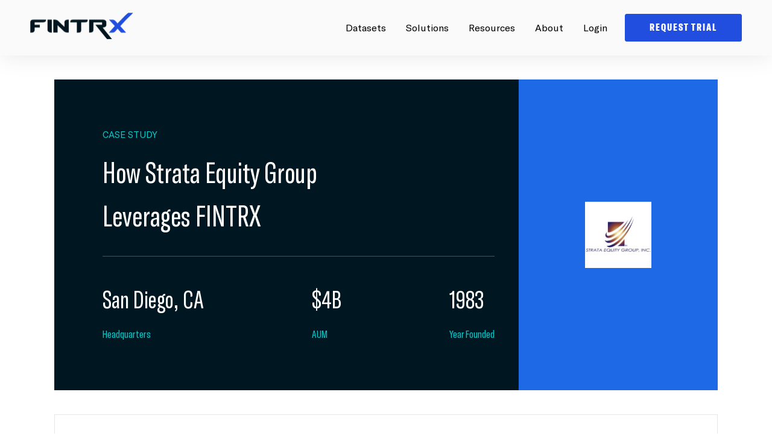

--- FILE ---
content_type: text/html; charset=UTF-8
request_url: https://www.fintrx.com/strata-equity-case-study-fintrx
body_size: 27919
content:
<!doctype html><html lang="en"><head>
    <meta charset="utf-8">
    <title>Strata Equity Group Customer Case Study - FINTRX</title>
   
  
    
    
    
    
    
    
    

    <link rel="shortcut icon" href="https://www.fintrx.com/hubfs/small%20blue%20FINTRX%20X%20Logo.png">

    <meta name="description" content="See how Strata Equity Group, a San Diego, CA-based real estate investment firm, leverages FINTRX family office &amp; registered investment advisor (RIA) data in its daily operations. ">

    
    
    
    
    

    <meta name="viewport" content="width=device-width, initial-scale=1">

    
    <meta property="og:description" content="See how Strata Equity Group, a San Diego, CA-based real estate investment firm, leverages FINTRX family office &amp; registered investment advisor (RIA) data in its daily operations. ">
    <meta property="og:title" content="Strata Equity Group Customer Case Study - FINTRX">
    <meta name="twitter:description" content="See how Strata Equity Group, a San Diego, CA-based real estate investment firm, leverages FINTRX family office &amp; registered investment advisor (RIA) data in its daily operations. ">
    <meta name="twitter:title" content="Strata Equity Group Customer Case Study - FINTRX">

    

    
    <style>
a.cta_button{-moz-box-sizing:content-box !important;-webkit-box-sizing:content-box !important;box-sizing:content-box !important;vertical-align:middle}.hs-breadcrumb-menu{list-style-type:none;margin:0px 0px 0px 0px;padding:0px 0px 0px 0px}.hs-breadcrumb-menu-item{float:left;padding:10px 0px 10px 10px}.hs-breadcrumb-menu-divider:before{content:'›';padding-left:10px}.hs-featured-image-link{border:0}.hs-featured-image{float:right;margin:0 0 20px 20px;max-width:50%}@media (max-width: 568px){.hs-featured-image{float:none;margin:0;width:100%;max-width:100%}}.hs-screen-reader-text{clip:rect(1px, 1px, 1px, 1px);height:1px;overflow:hidden;position:absolute !important;width:1px}
</style>

<link class="hs-async-css" rel="preload" href="https://cdnjs.cloudflare.com/ajax/libs/animate.css/4.1.1/animate.min.css" as="style" onload="this.onload=null;this.rel='stylesheet'">
<noscript><link rel="stylesheet" href="https://cdnjs.cloudflare.com/ajax/libs/animate.css/4.1.1/animate.min.css"></noscript>
<link class="hs-async-css" rel="preload" href="https://cdnjs.cloudflare.com/ajax/libs/animate.css/4.1.1/animate.compat.min.css" as="style" onload="this.onload=null;this.rel='stylesheet'">
<noscript><link rel="stylesheet" href="https://cdnjs.cloudflare.com/ajax/libs/animate.css/4.1.1/animate.compat.min.css"></noscript>
<link class="hs-async-css" rel="preload" href="https://cdnjs.cloudflare.com/ajax/libs/font-awesome/5.14.0/css/all.min.css" as="style" onload="this.onload=null;this.rel='stylesheet'">
<noscript><link rel="stylesheet" href="https://cdnjs.cloudflare.com/ajax/libs/font-awesome/5.14.0/css/all.min.css"></noscript>
<link class="hs-async-css" rel="preload" href="https://pro.fontawesome.com/releases/v5.10.0/css/all.css" as="style" onload="this.onload=null;this.rel='stylesheet'">
<noscript><link rel="stylesheet" href="https://pro.fontawesome.com/releases/v5.10.0/css/all.css"></noscript>
<link class="hs-async-css" rel="preload" href="https://cdnjs.cloudflare.com/ajax/libs/slick-carousel/1.8.1/slick.min.css" as="style" onload="this.onload=null;this.rel='stylesheet'">
<noscript><link rel="stylesheet" href="https://cdnjs.cloudflare.com/ajax/libs/slick-carousel/1.8.1/slick.min.css"></noscript>
<link class="hs-async-css" rel="preload" href="https://cdnjs.cloudflare.com/ajax/libs/slick-carousel/1.8.1/slick-theme.min.css" as="style" onload="this.onload=null;this.rel='stylesheet'">
<noscript><link rel="stylesheet" href="https://cdnjs.cloudflare.com/ajax/libs/slick-carousel/1.8.1/slick-theme.min.css"></noscript>
<link class="hs-async-css" rel="preload" href="https://cdnjs.cloudflare.com/ajax/libs/font-awesome/4.7.0/css/font-awesome.min.css" as="style" onload="this.onload=null;this.rel='stylesheet'">
<noscript><link rel="stylesheet" href="https://cdnjs.cloudflare.com/ajax/libs/font-awesome/4.7.0/css/font-awesome.min.css"></noscript>
<link class="hs-async-css" rel="preload" href="https://www.fintrx.com/hubfs/hub_generated/template_assets/1/40926843185/1768590548495/template_main.min.css" as="style" onload="this.onload=null;this.rel='stylesheet'">
<noscript><link rel="stylesheet" href="https://www.fintrx.com/hubfs/hub_generated/template_assets/1/40926843185/1768590548495/template_main.min.css"></noscript>
<link class="hs-async-css" rel="preload" href="https://www.fintrx.com/hubfs/hub_generated/template_assets/1/40922380784/1768590547591/template_theme-overrides.min.css" as="style" onload="this.onload=null;this.rel='stylesheet'">
<noscript><link rel="stylesheet" href="https://www.fintrx.com/hubfs/hub_generated/template_assets/1/40922380784/1768590547591/template_theme-overrides.min.css"></noscript>

<style>
  .point_none {
    pointer-events: none;
  }


  a:focus{outline:0}
  
  /*  Header Sticky  */
  header.header {transition: all 0.6s;position: sticky;top: 0;bottom: 0;right: 0;left: 0;z-index: 9999;}
  /*  End Header Sticky  */
  .sub-menu-iner-card_inr{background-color:#ffffff;}

  header .header-sec .sub-menu-iner-card_inr .desc>strong{
    
    
    
    font-family: gt_americaregular ;
    font-weight:700;
    font-size:15px;color:#000000;
    

  }

  header .header-sec .sub-menu-iner-card_inr .desc>span{

    
    
    
    font-family: gt_americaregular ;
    font-weight:400;
    font-size:12px;color:#666666;
    
    display:flex;
  }
  header .header-sec .sub-menu-iner-card_inr:hover .desc>strong{color:#224edf;}

  header .header-sec .sub-menu-iner-card_inr:hover .desc>span{color:#666666;}

  .sub-menu-iner-card_inr:hover .icon {color: #1f1f24;}
  .sub-menu-iner-card_inr .icon {color: #224EDF;}



  .sub-menu-iner-card_inr .icon svg.stroke-color {stroke: currentColor!important;fill: transparent!important;}
  .sub-menu-iner-card_inr .icon svg {max-height: 1000000px;width: 24px;fill: currentColor!important;transition: all 0.3s;}
  .sub-menu-iner-card_inr .icon {-webkit-transition: color .3s ease-in-out;transition: color .3s ease-in-out;width: 24px;margin-right: 19px;margin-top: 4px;}

  header .header-sec .navigation-sec .sub-menu-iner-sec>span {
    
    font-family: 'GT America Compressed';
    color: #708491;
    font-weight:400 ;
    font-size:15px;
    
    
    
    display: block;
    letter-spacing: .1em;text-transform: uppercase;margin-bottom: 12px;padding-left: 20px;padding-top: 25px;}

  /*****************************************************************************************************************************/
  /*****************************************************************************************************************************/
  /****************************************************** 07-10-2021 ***********************************************************/
  /*****************************************************************************************************************************/
  /*****************************************************************************************************************************/

  @media(min-width:1251px){
    .nav-sec .navigation-sec>ul>li {padding: 0 14px !important;}
  }

  @media(min-width: 1081px){
    .sub-menu-iner-card_inr:hover{background-color:#f6f6f6;transition: all 0.3s;}
    .nav-sec .navigation-sec>ul>li.menu_container_1{position: relative;}
    .nav-sec .navigation-sec>ul>li.menu-container ul.sub-menu .solutions-sec_show >li {flex:1;margin: 0;}
    .solutions-sec_show.sub_menu_child_2 {width: 650px;}
    .solutions-sec_show.sub_menu_child_1 {width: 310px;}
    .nav-sec .navigation-sec>ul>li.menu-container ul.sub-menu {display:none;position: absolute;top: 100%;z-index: -99;left: 50%;visibility: hidden;opacity: 0;width:auto;transform: translateX(-50%);}
    .nav-sec .navigation-sec>ul>li.menu-container a.has-submenu {padding: 34px 0;display: inline-block;position: relative;}
    .nav-sec .navigation-sec>ul>li.menu-container a.has-submenu:after {
      --scale: 0;content: '';position: absolute;left: 0;right: 0;bottom: 28px;height: 2px;-webkit-border-radius: 2px;border-radius: 2px;background: #E5E5E5;
      -webkit-transform: scaleX(var(--scale));-ms-transform: scaleX(var(--scale));
      transform: scaleX(var(--scale));-webkit-transform-origin: var(--x) 50%;
      -ms-transform-origin: var(--x) 50%;transform-origin: var(--x) 50%;-webkit-transition: -webkit-transform .3s cubic-bezier(.51,.92,.24,1);
      transition: -webkit-transform .3s cubic-bezier(.51,.92,.24,1);transition: transform .3s cubic-bezier(.51,.92,.24,1);
      transition: transform .3s cubic-bezier(.51,.92,.24,1),-webkit-transform .3s cubic-bezier(.51,.92,.24,1);
      background: #224edf;}
    .nav-sec .navigation-sec>ul>li.menu-container a.has-submenu:hover:after {--scale: 1;}
    .nav-sec .navigation-sec>ul>li.menu-container:hover a.has-submenu:after {--scale: 1;}
    .sub-menu-iner-card_inr {transition: all 0.3s;display: -webkit-box;display: -ms-flexbox;display: flex;-webkit-box-align: start;-ms-flex-align: start;
      align-items: flex-start;-webkit-border-radius: 12px;border-radius: 12px;padding: 16px 16px 12px;min-height:91px;}
    .sub-menu-iner-card_inr .desc {-webkit-transition: opacity .1s ease;transition: opacity .1s ease;color: #9E9E9E;}
    .sub-menu-iner-card_inr .desc {color: #000;}
    .nav-sec .navigation-sec>ul>li:hover ul.sub-menu .solutions-sec_show {display: flex;flex-wrap: wrap;border-radius: 8px;padding: 34px 24px;
      margin-top: 30px;opacity: 1;visibility: visible;background: #fff;-webkit-box-shadow: inset 0 0 0 0.5px rgb(114 111 111 / 20%), 0 0 15px rgb(0 0 0 / 5%);
      box-shadow: inset 0 0 0 0.5px rgb(114 111 111 / 20%), 0 0 15px rgb(0 0 0 / 5%);}
    .solutions-sec_show {background-color: #1f1f24;width: 943px;padding: 23px 21px!important;margin: 10px 0 0!important;opacity: 0;
      visibility: hidden;-webkit-box-shadow: 0 0 2px rgb(0 0 0 / 80%), 0 4px 12px rgb(0 0 0 / 36%), inset 0 0 0 0.5px rgb(237 237 237 / 36%);
      box-shadow: 0 0 2px rgb(0 0 0 / 80%), 0 4px 12px rgb(0 0 0 / 36%), inset 0 0 0 0.5px rgb(237 237 237 / 36%);
      -webkit-border-radius: 16px;border-radius: 16px;-webkit-transition: all .2s ease;transition: all .2s ease;}

    .sub-menu-iner-sec {width: 100%;float: left;}

    .sub-menu-iner-card_inr:hover svg {fill: #000;transition: all 0.3s;}
    .sub-menu-iner-card_inr .desc>* {display: inline-block;width:100%;}
    .navigation-sec>ul>li>ul> li:first-child {padding-left: 0;}
    .nav-sec .navigation-sec>ul>li:hover ul.sub-menu {opacity: 1;transition: 0.5s;visibility: visible;z-index: 9999;display:block;}
    .nav-sec .navigation-sec>ul>li:last-child{margin-right:15px;}
    .nav-sec .navigation-sec>ul>li{display: inline-block;margin:0px;padding:0 10px;}
    .navigation-section {display: flex;flex-wrap: wrap;justify-content: flex-end;}
  }


  /*****************************************************************************************************************************/
  /*****************************************************************************************************************************/
  /********************************************************* END ***************************************************************/
  /*****************************************************************************************************************************/
  /*****************************************************************************************************************************/
  .sub-menu-iner-sec-card .sub-menu-iner-card>p:last-child {margin-bottom: 0;}
  .sub-menu-iner-sec-card {width: 100%;display: flex;flex-wrap: wrap;}
  .sub-menu-iner-sec-card .sub-menu-iner-card {border: 0;
    position: relative;
    width: 100%;
    margin: 0 0 2px;}
  .sub-menu-iner-sec-card .sub-menu-iner-card>h5 {margin: 0px;font-size: 18px;color: #0A4160; font-weight:600;}
  .sub-menu-iner-sec-card .sub-menu-iner-card>p {font-size: 14px;font-weight: 400;color: #30363A;margin-top:6px;}
  .navigation-cta-sec-iner {flex: 0 0 85%;max-width: 85%;padding-left: 15px;}
  .nav-sec-iner {flex: 0 0 15%;padding-right: 15px;max-width: 15%;}
  .header-cta {display: flex;flex-wrap: wrap;align-items: center;}
  .header-cta>div+div {margin-left: 30px;}
  a.meanmenu-reveal{display:none}
  *{box-sizing: border-box;}
  ul{margin: 0!important; padding: 0;    }
  li{list-style: none ;    }
  a{text-decoration: none;  }

  /**********************************  New 2021  *********************************/



  /***************************************************************************************************************************/
  /*****************************************************************************************************************************/
  /********************************************************* Button Style ******************************************************/
  /*****************************************************************************************************************************/
  /*****************************************************************************************************************************/
  .primary-cta a {display: inline-block;border: 2px solid #0A4160;background: #f4f5f6;padding: 12px 24px;border-radius: 8px;color: #0A4160;transition: all 0.4s;}
  .primary-cta a:hover {background: #0A4160;color: #fff;}
  .secondary-cta a {display: inline-block;border: 2px solid #e66317;background: #e66317;padding: 12px 24px;color: #fff;transition: all 0.4s;border-radius: 8px;box-shadow: 0px 4px 24px rgb(0 0 0 / 15%);}
  .secondary-cta a:hover {background: #fff;color: #e66317;}
  /*****************************************************************************************************************************/
  /*****************************************************************************************************************************/
  /********************************************************* END ***************************************************************/
  /*****************************************************************************************************************************/
  /*****************************************************************************************************************************/



  .nav-sec span.logo {display: inline-block;transition: 0.6s;}
  /*   .nav-sec .navigation-sec>ul>li:last-child {padding-right: 0;} */
  a.has-submenu {cursor: pointer;}
  ul.sub-menu li a {float: left;width: 100%;}
  .nav-sec{position: relative;width: 100%;display: flex;flex-wrap: wrap;justify-content: space-between;align-items: center;}
  li.header-btn {padding-bottom: 0 !important;}
  .header-sec {float: left;width: 100%;box-shadow: 0 0px 40px 0 rgb(0 0 0 / 10%);}
  .header-sec .nav-sec a img {max-width: 180px;}
  .content{float: left; width: 100%; padding: 50px 0;}



  @media(max-width: 1080px){
    /* Mega menu */

    .navigation-sec .menu-container {margin: 0;display: block;position: relative;padding: 12px 20px 12px 0;border-bottom: 2px solid rgb(0 0 0 / 10%);
      line-height: 34px;}
    .arrow-down {position: relative;}
    .arrow-down:before {content: '';
      top: 25px;right: 8px;width: 12px;height: 12px;
      background-image: url('https://www.fintrx.com/hubfs/Icon%20awesome-chevron-down.svg');
      background-size: contain;background-position: center;position: absolute;
      background-repeat: no-repeat;}
    .navigation-sec>ul {padding: 0 36px;}
    .navigation-sec .menu-container>ul.sub-menu.solutions-sec {padding: 0}
    .navigation-sec .menu-container>ul.sub-menu.solutions-sec .solutions-sec_show>li {margin: 0;padding: 15px 0 10px;}
    .navigation-sec .menu-container>ul.sub-menu.solutions-sec .solutions-sec_show>li>.sub-menu-iner-sec {padding: 0;}
    .navigation-sec .menu-container>ul.sub-menu.solutions-sec .solutions-sec_show>li>.sub-menu-iner-sec>span {line-height: normal;}
    .sub-menu-iner-card a.sub-menu-iner-card_inr {display: flex;flex-wrap: wrap;padding:8px 0;}
    .sub-menu-iner-card a.sub-menu-iner-card_inr .desc>* {display: block;}
    body.navmain-active {overflow: hidden;}
    .navmain-opener {position: absolute;top: 58%;-webkit-transform: translateY(-50%);-ms-transform: translateY(-50%);transform: translateY(-50%);height: 14px;width: 23px;right: 25px;margin-top: -6px;z-index: 9999;
      outline: 0;}
    .navmain-opener span, .navmain-opener:after, .navmain-opener:before {background: #000;-webkit-border-radius: 10px;border-radius: 10px;
      position: absolute;top: 9px;left: 0;right: 0;height: 2px;margin-top: -2px;-webkit-transition: all .2s linear;transition: all .2s linear;}
    .navmain-opener:after, .navmain-opener:before {content: '';top: 2px;}
    .navmain-opener:after {top: 16px;}
    .navmain-active .navmain-opener:after, .navmain-active .navmain-opener:before {-webkit-transform: rotate(45deg);-ms-transform: rotate(45deg);
      transform: rotate(45deg);top: 50%;left: 0;right: 0;}
    .navmain-active .navmain-opener:after {-webkit-transform: rotate(-45deg);-ms-transform: rotate(-45deg);transform: rotate(-45deg);}
    .navmain-active .navmain-opener span {opacity: 0;}
    .header-menu-sec {-webkit-backface-visibility: hidden;backface-visibility: hidden;will-change: transform;display: block;background: #ffffff;position: fixed;top: 0;bottom: 0;right: 0;width: 100%;-webkit-transition: -webkit-transform .3s linear;
      transition: -webkit-transform .3s linear;transition: transform .3s linear;transition: transform .3s linear,-webkit-transform .3s linear;
      padding: 100px 0 0;z-index: 9997;-webkit-transform: translate3d(100%,0,0);transform: translate3d(100%,0,0);-webkit-border-radius: 0;
      border-radius: 0;flex: 0 0 100%;max-width: 100%;}
    .header-menu-sec.show {-webkit-transition-delay: 0s;transition-delay: 0s;visibility: visible;opacity: 1;-webkit-transform: translate3d(0,0,0);transform: translate3d(0,0,0);}
    .nav-sec-iner {position: relative;z-index: 9999999;}
    /* END Mega menu */

    .sub-menu-iner-sec {padding: 15px;}
    .sub-menu-iner-sec>span {padding-top: 0;padding-left: 0;margin-bottom: 20px;display: block;color: #9E9E9E;font-size: 13px;letter-spacing: .1em;
      text-transform: uppercase;font-weight: 700;}
    .header-cta {justify-content: center;padding: 30px 36px;position: fixed;bottom: 0;text-align: center;right: 0;left: 0;border-top: 2px solid rgb(0 0 0 / 10%);background: #fff;}
    .sub-menu-iner-sec-card .sub-menu-iner-card {flex: 0 0 100%;max-width: 100%;margin-right: 0;}
    .header-sec {padding:20px 0;position: sticky;top:0;z-index:9999;}
    .sub-menu {display: none;position: relative;background:none;top: 0;visibility: visible;opacity: 1;transition: 0s;}
    .sub-menu:before, .sub-menu:after{    content: none;}
    span.title {padding: 10px 25px;border-top:1px solid rgba(255,255,255,.25)!important; }
    ul.sub-menu li a {border-bottom: 1px solid rgba(255,255,255,.25); }
    .navigation-section {height: 85vh;overflow-y: scroll !important;padding-bottom:120px;}
  }

  @media(max-width:400px){
    .header-cta>div {flex: 0 0 100%;max-width: 100%;}
    .header-cta>div+div {margin: 20px 0 0 0;}
  }



</style>


                    <style>  
                      .popup_demo label.hs-main-font-element{display:block;}
                      .pop_up_demo_form_with_logos.popup_demo {position: fixed;top: 50%;left: 50%;transform: translate(-50%,-50%) scale(0);
                        transition: .5s;z-index: 11;background: #fff;max-width: 1200px;width: calc(100% - 30px) !important;
                        max-height: calc(100% - 3.5rem);z-index: 999;border-radius: 10px;overflow: hidden;overflow-y: auto;}
                      .request_demo_pop_up .pop_up_demo_form_with_logos.popup_demo {transform: translate(-50%,-50%) scale(1);
                        z-index: 9999999;}
                      body.request_demo_pop_up {overflow: hidden;}
                      .popup_demo .pop_up_demo_form_with_logos_inr {width: 100%;display: flex;}
                      .popup_demo .pop_up_demo_form_iner {flex: 0 0 58.33333%;max-width: 58.33333%;padding: 5rem;}
                      .popup_demo .pop_up_demo_logos_inr {display:flex;padding: 3rem;position: relative;flex: 0 0 41.66667%;max-width: 41.66667%;
                        background-color: rgba(16, 99, 254, 100%);
                      }
                      .popup_demo .shape-blue {width: 40%;height: 75%;background-color: rgba(5,49,173,0.2);position: absolute;bottom: 0;right: 0;}
                      .popup_demo .pop_up_demo_cross_icon {position: absolute;right: 2rem;top: 2rem;font-size: 1.2rem;margin: 0;z-index: 2;color: #fff;cursor: pointer;pointer-events: all;
                        transition: all 300ms ease;}
                      .popup_demo .pop_up_demo_cross_icon svg {fill: #fff;}
                      .pop_up_demo_overlaypopup_demo {background: rgba(0,0,0,.8);position: fixed;top: 0;left: 0;right: 0;bottom: 0;transition: .5s;opacity: 0;visibility: hidden;z-index: 999999;}
                      .request_demo_pop_up .pop_up_demo_overlaypopup_demo {opacity: 1;visibility: visible;}

                      .popup_demo .pop_up_demo_logos_row {display: flex;align-items: center;flex-wrap: wrap;}
                      .popup_demo .pop_up_demo_logos_content .top_title>* {color: #F6F7F9}
                      .popup_demo .top_title>* {text-transform: uppercase;font-weight: 500;letter-spacing: 0.164rem;margin: 0 0 0.5rem 0;}
                      .popup_demo .pop_up_demo_logos_content .header_here>* {color: #F6F7F9;}
                      .popup_demo .pop_up_demo_logos_content {position: relative;z-index: 1;}
                      .popup_demo .header_here>* {margin: 0 0 1.5rem 0;}
                      .popup_demo .content_here {max-width: 250px;color: #F6F7F9;font-size: 0.875rem;margin: 0 0 1rem 0;opacity: 0.7;}
                      .popup_demo .pop_up_demo_logo_sec {width: 100%;}
                      .popup_demo .pop_up_demo_logo_sec .top_title>* {color: #F6F7F9;opacity: 0.7;margin: 0 0 1rem 0;}
                      .popup_demo .pop_up_demo_logo_brand {display: flex;flex-wrap: wrap;}
                      .popup_demo .pop_up_demo_logo_brand .brand_inr {margin-bottom: .5rem;margin-right: 1.5rem;}
                      .popup_demo .pop_up_demo_logo_brand .brand_inr>img {height: 1.25rem;width: auto;}
                      .pop_up_demo_form_with_logos.popup_demo::-webkit-scrollbar {width: 0;opacity: 0;}
                      .popup_demo .pop_up_demo_form_iner .pop_up_demo_cross_icon{display:none;}

                      @media(max-width:1100px){
                        .popup_demo .pop_up_demo_form_iner .pop_up_demo_cross_icon{display:block;}
                        .pop_up_demo_form_with_logos.popup_demo{max-width: 800px;}
                        .popup_demo .pop_up_demo_form_iner {padding: 3rem;}
                        .popup_demo .pop_up_demo_logos_inr{display:none;}
                        .popup_demo .pop_up_demo_form_iner .pop_up_demo_cross_icon svg {fill: #000;}
                        .popup_demo .pop_up_demo_form_iner{flex:0 0 100%;max-width:100%;}
                      }
                      @media(max-width:767px){
                        fieldset.form-columns-2 .hs-form-field {flex: 0 0 100%;max-width: 100%;}
                        .popup_demo .pop_up_demo_form_iner {padding: 2rem;}
                      }
                      form fieldset input {width: 100%;}
                      form fieldset textarea {width: 100% !important;}

                    </style>
                    

<style>

  

  .large_case_Study_header_with_quote.widget_1638289858311 {width: 100%;float: left;
    padding: 40px;
;
  }
  .large_case_Study_header_with_quote_iner {width: 100%;float: left;}
  .widget_1638289858311 .larger_header_card {display: flex;flex-wrap: wrap;
    background-color: rgba(0, 23, 33, 100%);
    margin-bottom: 2.5rem;}
  .widget_1638289858311 .larger_header_card_iner {flex: 0 0 70%;max-width: 70%;padding-top: 5rem;padding-left: 5rem;padding-bottom: 5rem;padding-right: 2.5rem;}
  .widget_1638289858311 .larger_header_card_image {flex: 0 0 30%;max-width: 30%;display: flex;align-items: center;justify-content: center;background-position: center center;background-size: cover;}
  .widget_1638289858311 .larger_header_card_heading>*:first-child {margin-top: 0;}
  .widget_1638289858311 .larger_header_card_heading>*:last-child {margin-bottom: 0;}
  .widget_1638289858311 .larger_header_card_heading>* {color: #fff;}
  .widget_1638289858311 .larger_header_card_heading {max-width: 500px;padding-bottom: 2rem;}
  .widget_1638289858311 .larger_header_card_image img {max-height: 110px;max-width: 200px;}
  .widget_1638289858311 .larger_header_card_rep {display: flex;align-items: center;justify-content: space-between;color: #fff;padding-top: 2.5rem;border-top: 1px solid rgba(228, 232, 235, 30%);}
  .widget_1638289858311 .larger_header_card_rep>div>* {color: #fff;}
  .widget_1638289858311 .larger_header_card_rep>div>*:first-child {margin-top: 0;}
  .widget_1638289858311 .larger_header_card_rep>div>*:last-child {margin-bottom: 0;}

  .widget_1638289858311 .outline_box_section {width: 100%;display: flex;flex-wrap: wrap;border: 1px solid rgba(228, 232, 235, 100%);margin-bottom: 2.5rem;}
  .widget_1638289858311 .outline_box_section>div {flex: 0 0 50%;padding: 2rem;}
  .widget_1638289858311 .outline_box_iner>*:first-child {margin-top: 0;}
  .widget_1638289858311 .outline_box_iner>*:last-child {margin-bottom: 0;}
  .widget_1638289858311 .quote_section_profile {width: 100%;display: flex;align-items: center;flex-wrap: wrap;padding-top: 3rem;padding-bottom: 3rem;border-bottom: 1px solid #E4E8EB;}
  .widget_1638289858311 .quote_section_profile_iner>img {width: 80px;height: 80px;border-radius: 100px;}
  .widget_1638289858311 .quote_section_name_des>*:first-child {margin-top: 0;}
  .widget_1638289858311 .quote_section_name_des>*:last-child {margin-bottom: 0;}
  .widget_1638289858311 .quote_section_profile_iner {margin-right: 15px;}
  .widget_1638289858311 .quote_section {width: 100%;float: left;}
  .widget_1638289858311 .quote_section_content>*:first-child {margin-top: 0;}
  @media(max-width:1100px){
    .widget_1638289858311 .larger_header_card_image{
      flex: 0 0 100%;
      max-width: 100%;
      padding: 2.5rem;
    }
    .widget_1638289858311 .larger_header_card_iner {
      flex: 0 0 100%;
      max-width: 100%;
    }

  }
  @media(max-width:867px){
    .widget_1638289858311 .outline_box_section {
      display: block;
    }
    .widget_1638289858311 .larger_header_card_rep {
      display: block;
      text-align: center;
    }
    .widget_1638289858311 .larger_header_card_rep>div:not(:last-child) {
      margin-bottom: 2rem;
    }
    .widget_1638289858311 .larger_header_card_heading {
      max-width: 100%;
    }
    .widget_1638289858311 .larger_header_card_iner{
      padding:2.5rem;
    }
  }

  @media(max-width:767px){
    .large_case_Study_header_with_quote.widget_1638289858311 {
      padding-top: 50px;
padding-bottom: 50px;
;
    }
  }
</style>


<style>
  .story-detail-body-main.widget_1638290021828 {
    padding-top: 80px;
padding-bottom: 80px;
;display:inline-block; width:100%;
    background: linear-gradient(to top, rgba(255, 255, 255, 1), rgba(255, 255, 255, 1));
  }
  .widget_1638290021828 .story-pdf-button {text-align: center;padding: 10px 0;}
  .widget_1638290021828 .story-detail-body-content {
    margin:15px 0;
  }
  .widget_1638290021828 .story-detail-sidebar {
    background: #fff;
    box-shadow: rgba(0,0,0,.1) 0 0 10px;
    padding: 25px;
    position: sticky;
    width: 30%;
    top: 0;
    float: left;
  }
  .widget_1638290021828 .story-detail-body-content-inner h2 {
    margin-top: 0;
  }

  .widget_1638290021828 .story-detail-body-content-main {
    padding-left: 50px;
    width: 70%;
    display: flex;
    flex-wrap: wrap;
  }
  .widget_1638290021828 .customers-detail-review-item {
    width: 100%;
    position: relative;
    text-align: center;
  }
  .widget_1638290021828 .customers-detail-review-item i {
    background: #1d97a8;
    height: 45px;
    width: 45px;
    border-radius: 50%;
    font-size: 16px;
    color: #fff;
    border: 3px solid #fff;
    box-shadow: rgba(0,0,0,.1) 0 0 10px;
    display: inline-flex;
    align-items: center;
    justify-content: center;
    margin: 0 auto 10px;
  }
  .widget_1638290021828 .customers-detail-review-item {
    text-align: center;
    position: relative;
  }
  .widget_1638290021828 .customers-detail-review-item h5 {
    position: relative;
    display: inline-flex;
    padding: 0 50px;
    align-items: center;
    font-size: 16px;
    margin: 0 0 15px;
  }
  .widget_1638290021828 .customers-detail-review-item h5::before {
    content: "";
    position: absolute;
    left: 0;
    right: 0;
    background: #1d97a8;
    height: 3px;
  }
  .widget_1638290021828 .customers-detail-review-item  h5 span {
    background: #f2f5f8;
    position: relative;
    padding: 0 15px;
  }

  @media(max-width:767px) {

    .story-detail-body-main.widget_1638290021828 {
      padding-top: 80px;
padding-bottom: 80px;
;
    }

    .widget_1638290021828 .story-detail-sidebar {
      position: static;
      margin: 0 0 30px !important; width:100%;
    }
    .widget_1638290021828 .story-detail-body-content-main {
      padding-left: 0;
      width: 100%;
      display: flex;
      flex-wrap: wrap;
    }


  }



</style>


<style>

  /* Custom Font Family */
  .large_case_study_header.module_16425930131843{
    width:100%;float:left;
    padding-top: 100px;
padding-bottom: 100px;
;
  }
  .module_16425930131843 .large_case_heading {
    margin-bottom: 50px;
  }
  .module_16425930131843 .testimonial_inner .right_box {
    content: '';
    display: block;
    width: 20%;
    height: 50%;
    position: absolute;
    top: 0;
    right: 0;
  }
  .module_16425930131843 .large_case_box {
    display: flex;
    justify-content: space-between;
    flex-wrap: wrap;
    margin-right: -15px;
    margin-left: -15px;
  }
  .module_16425930131843 .large_case_box>div {
    padding: 0 15px;
    flex: 0 0 50%;
  }
  .module_16425930131843 .large_case_study_header_header {
    width: 100%;
    height: 350px;
    display: flex;
    align-items: center;
    justify-content: center;
    background-size: cover !important;
    background-repeat: no-repeat !important;
    background-position: center center !important;
    margin-bottom: 2rem;
  }
  .module_16425930131843 a.link-arrow {
    display: flex;
    margin-top: 1.5rem !important;
    align-items: center;
    color: rgba(16, 99, 254, 100%);
    cursor: pointer;
  }
  .module_16425930131843 a.link-arrow .icon_arrow {
    margin-left: 0.5rem !important;


  }
  .module_16425930131843  .link-arrow:hover .app-icon {
    transform: translateX(10px);
  }
  .module_16425930131843 .large_case_heading .before_underline {
    position: relative;
  }
  .module_16425930131843 .large_case_study_header_header .lasge_study_img {
    max-width: 350px;
  }
  .module_16425930131843 .large_case_heading .before_underline:after {
    content: '';
    display: block;
    width: calc(100% + 10px);
    margin-left: -2px;
    height: 20px;
    position: absolute;
    bottom: 5px;
    left: 0;
    background-color: rgba(94, 75, 239, 50%);
    z-index: -1;
  }
  .module_16425930131843 .link-arrow svg.app-icon {
    height: 12px;      
    fill: rgba(16, 99, 254, 100%);
    transition: transform 300ms ease;
  }
  @media(max-width:867px){
    .module_16425930131843 .large_case_box {
      display: block;
      margin:0;
    }
    .module_16425930131843 .large_case_study_header_inr:not(:last-child) {
      margin-bottom: 30px;
    }
    .module_16425930131843 .large_case_box>div{
      padding: 0;
      flex: 0 0 50%;
    }
  }
  @media(max-width:767px){
    .large_case_study_header.module_16425930131843{
      padding-top: 50px;
padding-bottom: 50px;
;
    }
    .module_16425930131843 .large_case_heading .before_underline:after {
      margin-bottom: -7px;
      height: 16px;
      margin-left: 0;

    }
  }
  @media(max-width:370px){


  }
</style>


<style>
  



  
  .build_better_products_banner.module_16413133219344{
    background-color: rgba(0, 23, 33, 100%);
  }
  


  .build_better_products_banner.module_16413133219344{
    width:100%;float:left;
    padding: 70px;
margin-bottom: 30px;

  }
  .module_16413133219344 .build_better_products_banner_inr{
    text-align: CENTER

  }
  .module_16413133219344 .build_better_products_banner_cta {display: flex;flex-wrap: wrap;width: 100%;justify-content: center;}
  .module_16413133219344 .build_better_products_banner_cta>* {margin:8px;}
  .module_16413133219344 .build_better_products_banner_headind_content>*{color:#fff;}
  @media(max-width:767px){
    .build_better_products_banner.module_16413133219344{
      padding-top: 100px;
padding-bottom: 100px;

    }


  }
</style>



<style>

  

  
   
  .information_banner.module_16413133219345 {
    position:relative;
    background-image: url(https://www.fintrx.com/hubfs/resiliency-background%20%281%29.svg);
    background-repeat:no-repeat;
    background-size:cover;
  }
  .information_banner.module_16413133219345::after {
    content:'';
    width:100%;
    height:100%;
    display:block;
    background:linear-gradient(90deg,  rgba(0, 0, 0, 80%) 0% , 
      rgba(0, 0, 0, 0%) 100%
    )
      ;

    position:absolute;
    right:0;
    top:0;
    bottom:0;
    left:0;
  }
  


  .module_16413133219345 .title > * {color: #fff;}
  .module_16413133219345 .header-title>* {color: #fff;}
  .module_16413133219345 .information_inr.information_heading > * {color: #ffff;}

  .module_16413133219345 .insformation_grid {display: flex;justify-content: space-between;flex-wrap: wrap;position: relative;
    z-index: 1;}

  .module_16413133219345 .insformation_grid_item.itme_two {flex: 0 0 50%;max-width: 38%;}

  .information_banner.module_16413133219345 {
    padding-top: 70px;
padding-bottom: 70px;
;
    float:left;
    width:100%;
  }
  .module_16413133219345 .information_text {
    border-bottom: 1px solid rgb(255, 255, 255);
  }
  .module_16413133219345 .information_text p {
    max-width: 550px;
  }


  .module_16413133219345 .tabs-section {
    z-index: 1;
    position: relative;
  }
  .module_16413133219345 .tabs-wrap > .information_banner_inner {
    width: 50%;
    padding: 32px;
  }
  .module_16413133219345 .tabs-wrap {
    display: flex;
    flex-wrap: wrap;    
  }
  .module_16413133219345 .header-title.w-richtext {
    padding: 0 0 30px;
  }


  .module_16413133219345 .tabs-wrap a.active {
    position: relative;
  }


  @media(min-width:1280px)  {
    .module_16413133219345 .insformation_grid_item.left_item {
      max-width: 50%;
      flex-basis: 50%;
    }
    .module_16413133219345 .tabs-wrap {
      margin-left: -32px;
      margin-right: -32px;
      margin-top:20px;
    }
  }
  @media(max-width:1280px)  {
    .module_16413133219345 .insformation_grid_item.left_item {
      max-width: 65%;
      flex-basis: 65%;
    }
    .module_16413133219345 .tabs-wrap > .information_banner_inner {
      width: 50%;
      padding: 33px 13px 0;
    }

  }

  @media(min-width:768px)  {
    .module_16413133219345 .insformation_grid_item.mobile_show{
      display:none;
    }
    .module_16413133219345  .insformation_grid_item.mobile_hide.itme_two img {
      display: block;
      margin: 0 0 0 auto;
      max-width: 100%;
    }
    .module_16413133219345   .insformation_grid_item.itme_two {
      position: absolute;
      right: 0;
      z-index: -1;
      top: 44%;
      transform: translateY(-50%);
    }

  }

  @media(max-width:767px){

    .information_banner.module_16413133219345 {
      padding-top: 50px;
padding-bottom: 50px;
;
    }
    .module_16413133219345 .tabs-wrap > .information_banner_inner {
      width: 100%;
      padding: 15px;
    }
    .module_16413133219345 .information_text {
      border-bottom: 0;
    }
    .module_16413133219345 .insformation_grid .insformation_grid_item {flex: 0 0 65%;position: relative;
      z-index: 1;}

    .module_16413133219345 .insformation_grid_item.mobile_hide {
      display: none;
    }
    .module_16413133219345 .insformation_grid_item.mobile_show.itme_two{
      display:block;margin-bottom:30px;
    }
    .module_16413133219345 .form-inner-wrap {padding:20px;}
    .module_16413133219345 .form-tab-close {
      position: absolute;
      right: 10%;
      top: 55px;
      cursor: pointer;
    }
    .module_16413133219345 .insformation_grid{
      display:block;
    }
    .module_16413133219345 .insformation_grid .insformation_grid_item {flex: 0 0 100%;}
    .module_16413133219345 .insformation_grid_item.itme_two {flex: 0 0 100%;margin-left: 0;}
    .module_16413133219345 .insformation_grid_item.itme_two {
      flex: 0 0 100%;
      max-width: 100%;
    }
    .module_16413133219345 .insformation_grid_item.left_item {
      max-width: 100%;
      flex-basis: 100%;
    }

  }




</style>



<style>
  

  .module_16413132955375 .open_form_popup{
    cursor: pointer;
  }

  .module_16413132955375 .pop_up_cross {
    width: 20px;
    height: 20px;
    cursor: pointer;
    position: absolute;
    top: -20px;
    right: -20px;
  }

  .module_16413132955375 .form_pop_up_section_iner {
    position: relative;
  }
  .module_16413132955375 .form_pop_up_section {
    position: fixed;
    top: 50%;
    left: 50%;
    transform: translate(-50%,-50%) scale(0);
    transition: .5s;
    z-index: 11;
    background: #fff;
    padding: 30px 50px;
    max-width: 600px;
    width: calc(100% - 30px) !important;
    max-height: calc(100vh - 30px);
    overflow-y: auto;
    z-index: 999;
  }

  .module_16413132955375 .form_pop_up_overlay {
    background: rgba(0,0,0,.5);
    position: fixed;
    top: 0;
    left: 0;
    right: 0;
    bottom: 0;
    transition: .5s;
    opacity: 0;
    visibility: hidden;
    z-index: 999;
  }

  .module_16413132955375 .pdf_pop_up_iner .form_pop_up_section.active {
    transform: translate(-50%,-50%) scale(1);
    z-index: 999999999;
  }

  .pdf_pop_up .module_16413132955375 .form_pop_up_overlay {
    opacity: 1;
    visibility: visible;z-index: 999999;
  }
  .module_16413132955375 .formpop_up_iner .form-title {
    margin: 0;
    padding: 0;
  }
  body .pdf_pop_up,
  .body-wrapper.pdf_pop_up{
    overflow: hidden;
  }


  

  


  .resource_navigation_cards.module_16413132955375{
    width:100%;float:left;
    padding: 0px;
margin-top: 68px;

  }
  
  .resource_navigation_cards.module_16413132955375 {
    background-color: rgba(255, 255, 255, 100%);
  }
  


  @media(min-width:868px){
    .module_16413132955375 .resource_navigation_cards_flex_iner.col_1 {flex: 0 0 33.33333%;max-width: 33.33333%;}
    .module_16413132955375 .resource_navigation_cards_flex_iner.col_larger {flex: 0 0 66.66667%;max-width: 66.66667%;}
    .module_16413132955375 .resource_navigation_cards_flex_iner.col-2 {flex: 0 0 50%;max-width: 50%;}
  }

  .module_16413132955375 .resource_navigation_cards_inner {width: 100%;margin-top: 3rem;padding-top: 1rem;}
  .module_16413132955375 .resource_navigation_cards_inner_flex {display: flex;flex-wrap: wrap;margin-right: -15px;margin-left: -15px;}
  .module_16413132955375 .resource_navigation_cards_flex_iner {padding-right: 15px;padding-left: 15px;position: relative;margin-bottom: 30px;}

  

  .module_16413132955375 .resource_navigation_cards_flex {display: block;color: inherit;padding: 3rem;height: 100%;cursor: pointer;transition: all 300ms ease;}

  



  .module_16413132955375 .resource_navigation_cards_tab_inr_sec.active {display: flex;}

  .module_16413132955375 .resource_navigation_cards_tab_inr_sec-inner>a:hover {box-shadow: 0 28px 45px 0 rgb(109 111 113 / 10%);opacity: 1;}
  .module_16413132955375 .resource_navigation_cards_inr{position: relative;max-width: 600px;  }
  .module_16413132955375 .shape-homehero-2 {position: absolute;left: -30px;top: 40px;z-index: -1;opacity: 0.4;}
  .module_16413132955375 .resource_navigation_cards_sec {position: relative; }
  .module_16413132955375 .resource_navigation_cards_listing___inr {padding-top: 1rem;}
  .module_16413132955375 .resource_navigation_cards_tab ul {display: flex;flex-wrap: wrap;border-bottom: 1px solid #E4E8EB;}
  .module_16413132955375 .resource_navigation_cards_tab ul>li {margin: 0;border: none;outline: none;padding: 1rem 0;margin-right: 3rem;color: #585C66;position: relative;font-size: 1.25rem;
    font-weight: 400;overflow: hidden;transition: opacity 300ms ease;cursor: pointer;}
  .module_16413132955375 .resource_navigation_cards_tab ul>li:after {content: "";position: absolute;bottom: -1px;left: 0;width: 100%;height: 3px;transform: scaleX(0);transform-origin: center left;
    background-color: #1063FE;transition: all 300ms ease;}
  .module_16413132955375 .resource_navigation_cards_tab ul>li.active:after {opacity: 1;transform: scaleX(1);}
  .module_16413132955375 .resource_navigation_cards_logo {height: 72px;display: flex;align-items: center;margin-bottom: 1.92rem;}
  .module_16413132955375 .resource_navigation_cards_logo>img {margin-bottom: 0;max-width: 200px;max-height: 72px;margin-right: 1.5rem;}
  .module_16413132955375 .resource_navigation_cards_card_inr {max-width: 400px;}
  .module_16413132955375 .resource_navigation_cards_card_inr>*:last-child {margin-bottom: 0;}
  .module_16413132955375 .resource_navigation_cards_card_inr>* {margin-top: 0;}
  .module_16413132955375 .resource_navigation_cards_date>* {line-height: 1.66;margin-top: 1.5rem;margin-bottom: 0;}
  .module_16413132955375 .resource_navigation_cards_tab_inr {padding: 2rem 0;}
  .module_16413132955375 .resource_navigation_cards_tab_inr_sec {display: none;flex-wrap: wrap;margin-right: -15px;margin-left: -15px;}
  .module_16413132955375 .resource_navigation_cards_tab_inr_sec>div {flex: 0 0 50%;max-width: 50%;position: relative;width: 100%;padding-right: 15px;padding-left: 15px;}
  .module_16413132955375 .resource_navigation_cards_tab_inr_sec-inner>a {display: flex;justify-content: space-between;flex-direction: column;height: calc(100% - 30px);padding: 3.84rem 2.4rem;box-shadow: 0px 0px 0px 1px #e4e8eb;color: #585C66;min-height: 300px;position: relative;cursor: pointer;margin-bottom: 30px;}
  .module_16413132955375 .news__room__icon>svg {position: absolute;bottom: 2.4rem;right: 2.4rem;fill: currentcolor;width: 16px;height: 16px;transition: color 300ms ease;}
  .module_16413132955375 .resource_navigation_cards_tab_inr_sec>.resource_navigation_cards_view_more {flex: 0 0 100%;max-width: 100%;text-align: center;}
  .module_16413132955375 .resource_navigation_cards_tab_inr_sec>.resource_navigation_cards_view_more>a {border: 1px solid #1063FE;background-color: #1063FE;font-size: 0.875rem;letter-spacing: 0.164375rem;color: #fff;display: inline-flex;
    align-items: center;justify-content: center;text-transform: uppercase;position: relative;outline: none;white-space: nowrap;line-height: 1.3rem;padding: 1.0375rem 1.633rem;transition: all 300ms ease;
    width: 100%;}
  .module_16413132955375 .resource_navigation_cards_tab_inr_sec>.resource_navigation_cards_view_more>a:hover {background: #fff;color: #1063FE;}

  .module_16413132955375 .resource_navigation_cards_tab_inr_sec-inner>a:hover:after {opacity: 1;}
  .module_16413132955375 .resource_navigation_cards_flex:hover {
    box-shadow: 0 28px 45px 0 rgb(109 111 113 / 10%);
    color: inherit;
    background-image:linear-gradient(to top, rgba(255, 255, 255, 1), rgba(255, 255, 255, 1)) !important;
  }

  @media(max-width:1100px){
    .module_16413132955375 .resource_navigation_cards_logo>img {
      max-height: 42px;
      margin-right: 1rem;
    }
    .module_16413132955375 .resource_navigation_cards_inr {padding: 2rem;}
    .module_16413132955375 .hero-lines-shape {display: none;}
    .module_16413132955375 .resource_navigation_cards_sec {margin-top: 3rem;margin-bottom: 3rem;flex-direction: column;}
    .module_16413132955375 .shape-homehero-2 img {width: 100%;}
  }

  @media(max-width:867px){
    .module_16413132955375 .resource_navigation_cards_flex_iner{flex: 0 0 100%;max-width:100%;}
  }

  @media(max-width:767px){
    .module_16413132955375 .resource_navigation_cards_sec {
      text-align: center;
    }
    .module_16413132955375 .resource_navigation_cards_tab_inr_sec>div {
      flex: 0 0 100%;
      max-width: 100%;
    }
    .module_16413132955375 .resource_navigation_cards_inr{
      
    }
    .resource_navigation_cards.module_16413132955375{
      
    }
  }

</style>


<style>
  .footer-recent-heading span {  position: relative; text-transform: uppercase; letter-spacing: 3px; font-weight: 400; padding-left: 26px; display: inline-block;  margin-bottom: 10px;  font-size: 10px; }
  .footer-recent-heading span:before { position: absolute; content: ""; bottom: 4px; left: 0;   width: 12px;   height: 2px;   background: #1d97a8;  }
</style>


<style>

.scoial-sharing-title h2 {
  margin: 0 0 10px;
  vertical-align: top !important;
  letter-spacing: normal;
  text-transform: capitalize;
}
.footer-social-icons ul li {
  display: inline-block;
  margin: 0;
}

.footer-social-icons {
  flex: 0 0 100%;
}

.social-copyright-sec {
  width: 100%;
  float: left;
}

.social-sharing-title-icon {
  display: flex;
  flex-wrap: wrap;
}

.scoial-sharing-title {
  flex: 0 0 100%;
}
.footer-social-icons ul li a {
  -webkit-border-radius: 50%;
  border-radius: 50%;
  width: 39px;
  height: 39px;
  position: relative;
  margin-right: 6px; 
  -webkit-transition: all .3s ease-in-out;
  transition: all .3s ease-in-out;
  display: inline-block;
  text-align: center;
}

.footer-copyright-sec {
  border-top: 1px solid #d0dde7;
  margin-top: 52px;
  padding: 48px 0 20px 0;
}
.footer-copyright-sec p {
  margin: 0;
  font-size: 14px;
  line-height: 1.7;
  color: #37383c;
  vertical-align: top !important;
  font-weight: 400;
}
.footer-social-icons ul li a i {
  line-height: 38px;
  font-size: 16px;
}
.footer-copyright-sec p a {
  vertical-align: top !important;
  font-weight: 400;
}
@media (max-width: 767px)
{
  .footer-copyright-sec {

    padding: 20px 0 0;
  }}
</style>



<style>
  .pop .popup-form {
    opacity: 1;
    right: 0;
  }

  .close-wrap i.fa.fa-times {    display: block;    cursor:pointer; }
  .popup-form {    position: fixed;    z-index: 99999;    top: 0;    bottom: 0;    right: -100%;    background: #012136;    padding: 60px 0;    opacity: 0;    transition: 0.9s;    height: 100%;    max-width: 700px;    width: 100%; }
  .pop-before:before {     right: -100%;   content: ""; }
  .pop-before {position:fixed;     z-index: 999999;}
  .pop .pop-before:before {    position: fixed;    content: "";    right: 0;    left:0;    transition:0.9s;    background: rgba(0,0,0,0.5);    bottom: 0;    top: 0;    z-index: 99; }
  .best-our-title-wrap {  padding: 0 0 0 60px; }
  .pop .popup-form {    opacity:1;    right:0;}
  .close-wrap {    text-align: right;    margin: 10px 0 0;    font-size: 30px; }
  .popup-form-wrap {    max-width: 900px;    margin: 60px auto!important;    float: none;padding:0 30px; }
  .popup-form-wrap .input input {    background: #fff!important;    border: 1px solid #eee;    width: 100%!important;    padding:14px 10px;    border-radius: 5px; }
  .popup-form-wrap .actions {    text-align: center; }
  .popup-form-wrap h3 {    text-align: center;    font-size: 25px;    position: relative;    padding: 0 0 20px;    margin: 0 0 20px; color: #fff !important;}
  .popup-form-wrap h3:before {    position: absolute;    border-bottom: 1px solid #eee;    content: "";    bottom: 0;    width: 520px;    left: 50%;    transform: translateX(-50%); }
  .popup-form-wrap .hs-form-field {    position: relative; }
  .popup-form-wrap ul.hs-error-msgs.inputs-list {    position: absolute;    color: red;top:40px }
  .close-wrap {    position: absolute;    right: 30px;    top: 60px; color: #fff;}
  .popup-form-wrap input.hs-button.primary.large {
    font-size: 15px !important;padding: 8px 30px;text-transform: uppercase;background: linear-gradient(to right,#3bc9cd 0,#39c 100%);
    border: 1px solid #3bc9cd;display: inline-block;max-width: 100%;margin-top: 22px;margin-bottom: 8px;border-radius: 6px;box-shadow: none;
    color: #fff;line-height: 20px;text-align: center;text-shadow: none;text-decoration: none;vertical-align: middle;cursor: pointer;transition: .2s ease-in-out;
  }
  .popup-form-wrap input.hs-button.primary.large:hover {background: transparent; color: #3bc9cd;}
  .popup-form-wrap .field > label {    color: #fff;}
  .popup-form-wrap .field > label > span.hs-form-required, .popup-form-wrap .hs-error-msgs label {    color: #3bc9cd!important;font-weight: inherit;font-size: 0.6875rem;line-height: 1.2;opacity: .8;}
  .pop-before.global-pop-form .popup-form-wrap h3 {margin: 0 0 30px;}
  .pop-before.global-pop-form form > div {    width: 100%;    float: left;    padding: 0 15px;}
  .pop-before.global-pop-form form > div:nth-child(-n + 2) {    width: 50%;}
  .pop-before.global-pop-form form > div >label span.hs-form-required {    display: none;}
  .pop-before.global-pop-form form > div {margin: 0 0 20px;}
  .popup-form-wrap .input input::placeholder {color: #0e1a21;font-size: 16px;}
  .popup-form-wrap form fieldset {max-width: 100%;}
  .popup-form-wrap form fieldset .input {margin: 0 !important;}
  .popup-form-wrap form fieldset .hs-form-field {width: 48.50% !important;margin-right: 3%;}
  .popup-form-wrap form fieldset .hs-form-field:nth-child(2n) {margin-right: 0;}
  .popup-form-wrap form fieldset.form-columns-1 .hs-form-field {width: 100% !important;}
  .popup-form-wrap form fieldset.form-columns-1 .hs-form-field .input {width: 100%;}
  .hs-error-msgs li {margin: 0;}
  label.hs-main-font-element {display: none;}
  .popup-form-wrap >span >h3 {display: none;}
  .hs-input.invalid.error{border-color:#3bc9cd!important;}
  .popup-form-wrap .submitted-message {
    color: #fff;
    text-align: center;
    font-size: 24px;
    font-weight: bold;
  }

</style>


<style>
  @font-face {
    font-family: "Barlow";
    font-weight: 400;
    font-style: normal;
    font-display: swap;
    src: url("/_hcms/googlefonts/Barlow/regular.woff2") format("woff2"), url("/_hcms/googlefonts/Barlow/regular.woff") format("woff");
  }
  @font-face {
    font-family: "Barlow";
    font-weight: 700;
    font-style: normal;
    font-display: swap;
    src: url("/_hcms/googlefonts/Barlow/700.woff2") format("woff2"), url("/_hcms/googlefonts/Barlow/700.woff") format("woff");
  }
</style>

<!-- Editor Styles -->
<style id="hs_editor_style" type="text/css">
.dnd_area_main_banner-row-0-force-full-width-section > .row-fluid {
  max-width: none !important;
}
.dnd_area_main_banner-row-1-force-full-width-section > .row-fluid {
  max-width: none !important;
}
.dnd_area_main_banner-row-2-force-full-width-section > .row-fluid {
  max-width: none !important;
}
.dnd_area_main_banner-row-3-force-full-width-section > .row-fluid {
  max-width: none !important;
}
.dnd_area_main_banner-row-4-force-full-width-section > .row-fluid {
  max-width: none !important;
}
.dnd_area_main_banner-row-5-force-full-width-section > .row-fluid {
  max-width: none !important;
}
.dnd_area_main_banner-row-6-force-full-width-section > .row-fluid {
  max-width: none !important;
}
/* HubSpot Styles (default) */
.dnd_area_main_banner-row-1-background-layers {
  background-image: linear-gradient(rgba(255, 255, 255, 1), rgba(255, 255, 255, 1)) !important;
  background-position: left top !important;
  background-size: auto !important;
  background-repeat: no-repeat !important;
}
.dnd_area_main_banner-row-2-background-layers {
  background-image: linear-gradient(rgba(250, 250, 250, 1), rgba(250, 250, 250, 1)) !important;
  background-position: left top !important;
  background-size: auto !important;
  background-repeat: no-repeat !important;
}
.dnd_area_main_banner-row-4-padding {
  padding-left: 0px !important;
  padding-right: 26px !important;
}
.dnd_area_main_banner-row-5-padding {
  padding-left: 0px !important;
  padding-right: 26px !important;
}
.cell_1642593013184-background-layers {
  background-image: linear-gradient(rgba(250, 250, 250, 1), rgba(250, 250, 250, 1)) !important;
  background-position: left top !important;
  background-size: auto !important;
  background-repeat: no-repeat !important;
}
.module_16413133219344-hidden {
  display: block !important;
}
.module_16413133219345-hidden {
  display: none !important;
}
</style>
    <script src="https://cdnjs.cloudflare.com/ajax/libs/jquery/3.6.0/jquery.min.js"></script>
<script src="https://cdnjs.cloudflare.com/ajax/libs/jquery-migrate/3.3.2/jquery-migrate.min.js"></script>

    
<!--  Added by GoogleAnalytics integration -->
<script>
var _hsp = window._hsp = window._hsp || [];
_hsp.push(['addPrivacyConsentListener', function(consent) { if (consent.allowed || (consent.categories && consent.categories.analytics)) {
  (function(i,s,o,g,r,a,m){i['GoogleAnalyticsObject']=r;i[r]=i[r]||function(){
  (i[r].q=i[r].q||[]).push(arguments)},i[r].l=1*new Date();a=s.createElement(o),
  m=s.getElementsByTagName(o)[0];a.async=1;a.src=g;m.parentNode.insertBefore(a,m)
})(window,document,'script','//www.google-analytics.com/analytics.js','ga');
  ga('create','UA-2932505-7','auto');
  ga('send','pageview');
}}]);
</script>

<!-- /Added by GoogleAnalytics integration -->

<!--  Added by GoogleAnalytics4 integration -->
<script>
var _hsp = window._hsp = window._hsp || [];
window.dataLayer = window.dataLayer || [];
function gtag(){dataLayer.push(arguments);}

var useGoogleConsentModeV2 = true;
var waitForUpdateMillis = 1000;


if (!window._hsGoogleConsentRunOnce) {
  window._hsGoogleConsentRunOnce = true;

  gtag('consent', 'default', {
    'ad_storage': 'denied',
    'analytics_storage': 'denied',
    'ad_user_data': 'denied',
    'ad_personalization': 'denied',
    'wait_for_update': waitForUpdateMillis
  });

  if (useGoogleConsentModeV2) {
    _hsp.push(['useGoogleConsentModeV2'])
  } else {
    _hsp.push(['addPrivacyConsentListener', function(consent){
      var hasAnalyticsConsent = consent && (consent.allowed || (consent.categories && consent.categories.analytics));
      var hasAdsConsent = consent && (consent.allowed || (consent.categories && consent.categories.advertisement));

      gtag('consent', 'update', {
        'ad_storage': hasAdsConsent ? 'granted' : 'denied',
        'analytics_storage': hasAnalyticsConsent ? 'granted' : 'denied',
        'ad_user_data': hasAdsConsent ? 'granted' : 'denied',
        'ad_personalization': hasAdsConsent ? 'granted' : 'denied'
      });
    }]);
  }
}

gtag('js', new Date());
gtag('set', 'developer_id.dZTQ1Zm', true);
gtag('config', 'G-L5XLCQBFCJ');
</script>
<script async src="https://www.googletagmanager.com/gtag/js?id=G-L5XLCQBFCJ"></script>

<!-- /Added by GoogleAnalytics4 integration -->

<!--  Added by GoogleTagManager integration -->
<script>
var _hsp = window._hsp = window._hsp || [];
window.dataLayer = window.dataLayer || [];
function gtag(){dataLayer.push(arguments);}

var useGoogleConsentModeV2 = true;
var waitForUpdateMillis = 1000;



var hsLoadGtm = function loadGtm() {
    if(window._hsGtmLoadOnce) {
      return;
    }

    if (useGoogleConsentModeV2) {

      gtag('set','developer_id.dZTQ1Zm',true);

      gtag('consent', 'default', {
      'ad_storage': 'denied',
      'analytics_storage': 'denied',
      'ad_user_data': 'denied',
      'ad_personalization': 'denied',
      'wait_for_update': waitForUpdateMillis
      });

      _hsp.push(['useGoogleConsentModeV2'])
    }

    (function(w,d,s,l,i){w[l]=w[l]||[];w[l].push({'gtm.start':
    new Date().getTime(),event:'gtm.js'});var f=d.getElementsByTagName(s)[0],
    j=d.createElement(s),dl=l!='dataLayer'?'&l='+l:'';j.async=true;j.src=
    'https://www.googletagmanager.com/gtm.js?id='+i+dl;f.parentNode.insertBefore(j,f);
    })(window,document,'script','dataLayer','GTM-5F63TX5');

    window._hsGtmLoadOnce = true;
};

_hsp.push(['addPrivacyConsentListener', function(consent){
  if(consent.allowed || (consent.categories && consent.categories.analytics)){
    hsLoadGtm();
  }
}]);

</script>

<!-- /Added by GoogleTagManager integration -->

    <link rel="canonical" href="https://www.fintrx.com/strata-equity-case-study-fintrx">

<meta name="google-site-verification" content="q89LRnrVLAI6kAxpWVUejJjUwjurH2x16NzeI9VAUD8">
<meta name="google-site-verification" content="nohTJCJJLhklw9dnCUr4oRqoBa-2sNXackeDX2IG36g">
<meta name="google-site-verification" content="1jSFKpJBe_uv0nXGtb75Hb1f9oM625a3cei4wsi7tGk">
<!-- Google Tag Manager -->
<script>(function(w,d,s,l,i){w[l]=w[l]||[];w[l].push({'gtm.start':
new Date().getTime(),event:'gtm.js'});var f=d.getElementsByTagName(s)[0],
j=d.createElement(s),dl=l!='dataLayer'?'&l='+l:'';j.async=true;j.src=
'https://www.googletagmanager.com/gtm.js?id='+i+dl;f.parentNode.insertBefore(j,f);
})(window,document,'script','dataLayer','GTM-5F63TX5');</script>
<!-- End Google Tag Manager -->

<meta name="yandex-verification" content="8313942c079cd003">
<!-- added by Raman start !-->
<script type="application/ld+json">

{
    "@context":"https://schema.org",
    "@type":"Organization",
    "name":"FINTRX",
    "url":"http://www.fintrx.com/",
    "telephone": "(617) 517-0789",
    "description": "FINTRX is the most comprehensive database of RIAs, Broker Dealers, Private Wealth Teams, and Family Offices designed for asset managers raising capital, distributing funds, and driving growth.",
    "logo":"https://www.fintrx.com/hs-fs/hubfs/FINTRX%20Logos/Navy%20and%20blue%20fintrx%20logo.png",
    "address":
    {
        "@type":"PostalAddress",
        "streetAddress":"18 Shipyard Drive Suite 2C",
        "addressLocality":"Hingham",
        "addressRegion":"MA",
        "postalCode":"02043",
        "addressCountry": {
        	"@type": "Country",
       	 "name": "USA"
      	}
    },
   
    "contactPoint":
    {
        "@type":"ContactPoint",
        "email":"rd@fintrx.com",
        "contactType":"customer service"
    },
    "sameAs":
    [
        "https://www.facebook.com/fintrx",
        "https://www.linkedin.com/company/fintrx/",
        "https://twitter.com/fintrx",
        "http://instagram.com/fintrx",
        "http://www.youtube.com/channel/UCSbHELChD-XKR4JYSI94oVw"

        ]
    }
</script>


<!-- added by Raman end !-->
<!--
<script type="application/ld+json">
{
  "@context": "https://schema.org",
  "@type": "Organization",
  "name": "FINTRX",
  "url": "http://www.fintrx.com",
  "sameAs": [
    "http://www.facebook.com/fintrx",
    "http://instagram.com/fintrx",
    "http://twitter.com/fintrx",
    "http://www.youtube.com/channel/UCSbHELChD-XKR4JYSI94oVw",
    "http://www.linkedin.com/company/fintrx"
  ]
}
</script> -->
<!-- DO NOT MODIFY -->
<!-- Quora Pixel Code (JS Helper) -->
<script>
!function(q,e,v,n,t,s){if(q.qp) return; n=q.qp=function(){n.qp?n.qp.apply(n,arguments):n.queue.push(arguments);}; n.queue=[];t=document.createElement(e);t.async=!0;t.src=v; s=document.getElementsByTagName(e)[0]; s.parentNode.insertBefore(t,s);}(window, 'script', 'https://a.quora.com/qevents.js');
qp('init', '1ac644d4c3f54087bef4289a089c9d7c');
qp('track', 'ViewContent');
</script>
<noscript>&lt;img  height="1" width="1" style="display:none" src="https://q.quora.com/_/ad/1ac644d4c3f54087bef4289a089c9d7c/pixel?tag=ViewContent&amp;amp;noscript=1"&gt;</noscript>
<!-- End of Quora Pixel Code -->
<script>qp('track', 'Generic');</script>

<script type="text/javascript">
_linkedin_partner_id = "1046914";
window._linkedin_data_partner_ids = window._linkedin_data_partner_ids || [];
window._linkedin_data_partner_ids.push(_linkedin_partner_id);
</script><script type="text/javascript">
(function(){var s = document.getElementsByTagName("script")[0];
var b = document.createElement("script");
b.type = "text/javascript";b.async = true;
b.src = "https://snap.licdn.com/li.lms-analytics/insight.min.js";
s.parentNode.insertBefore(b, s);})();
</script>
<noscript>
&lt;img  height="1" width="1" style="display:none;" alt="" src="https://dc.ads.linkedin.com/collect/?pid=1046914&amp;amp;fmt=gif"&gt;
</noscript>

<script>(function(w,d,t,r,u){var f,n,i;w[u]=w[u]||[],f=function(){var o={ti:"25051994"};o.q=w[u],w[u]=new UET(o),w[u].push("pageLoad")},n=d.createElement(t),n.src=r,n.async=1,n.onload=n.onreadystatechange=function(){var s=this.readyState;s&&s!=="loaded"&&s!=="complete"||(f(),n.onload=n.onreadystatechange=null)},i=d.getElementsByTagName(t)[0],i.parentNode.insertBefore(n,i)})(window,document,"script","//bat.bing.com/bat.js","uetq");</script>

<!-- Hotjar Tracking Code for https://www.fintrx.com/ -->
<script>
    (function(h,o,t,j,a,r){
        h.hj=h.hj||function(){(h.hj.q=h.hj.q||[]).push(arguments)};
        h._hjSettings={hjid:1523360,hjsv:6};
        a=o.getElementsByTagName('head')[0];
        r=o.createElement('script');r.async=1;
        r.src=t+h._hjSettings.hjid+j+h._hjSettings.hjsv;
        a.appendChild(r);
    })(window,document,'https://static.hotjar.com/c/hotjar-','.js?sv=');
</script>

<!-- Microfot Clarity Tracking Code for https://www.fintrx.com/ -->
<script type="text/javascript">
    (function(c,l,a,r,i,t,y){
        c[a]=c[a]||function(){(c[a].q=c[a].q||[]).push(arguments)};
        t=l.createElement(r);t.async=1;t.src="https://www.clarity.ms/tag/"+i;
        y=l.getElementsByTagName(r)[0];y.parentNode.insertBefore(t,y);
    })(window, document, "clarity", "script", "puyr7lm02t");
</script>

<!-- Google tag (gtag.js) for Google Analytics-->
<script async src="https://www.googletagmanager.com/gtag/js?id=AW-982314598"></script>
<script>
  window.dataLayer = window.dataLayer || [];
  function gtag(){dataLayer.push(arguments);}
  gtag('js', new Date());

  gtag('config', 'AW-982314598');
</script>

<script src="https://challenges.cloudflare.com/turnstile/v0/api.js" async defer></script>


<meta property="og:image" content="https://www.fintrx.com/hubfs/How%20Strata%20Equity%20Group%20Leverages%20FINTRX-1.jpeg">
<meta property="og:image:width" content="1200">
<meta property="og:image:height" content="900">
<meta property="og:image:alt" content="Strata Equity Group Customer Case Study - FINTRX">
<meta name="twitter:image" content="https://www.fintrx.com/hubfs/How%20Strata%20Equity%20Group%20Leverages%20FINTRX-1.jpeg">
<meta name="twitter:image:alt" content="Strata Equity Group Customer Case Study - FINTRX">

<meta property="og:url" content="https://www.fintrx.com/strata-equity-case-study-fintrx">
<meta name="twitter:card" content="summary_large_image">
<meta http-equiv="content-language" content="en">






  <meta name="generator" content="HubSpot"></head>
  <body>
<!--  Added by GoogleTagManager integration -->
<noscript><iframe src="https://www.googletagmanager.com/ns.html?id=GTM-5F63TX5" height="0" width="0" style="display:none;visibility:hidden"></iframe></noscript>

<!-- /Added by GoogleTagManager integration -->

    <div class="body-wrapper   hs-content-id-85754002726 hs-site-page page ">
      
      <header class="header">
        <div id="hs_cos_wrapper_header" class="hs_cos_wrapper hs_cos_wrapper_widget hs_cos_wrapper_type_module" style="" data-hs-cos-general-type="widget" data-hs-cos-type="module">
























<div class="header-sec">
  <div class="page-center">
    <div class="nav-sec">
      <div class="nav-sec-iner ">        
        
        
        
        
        <a href="https://www.fintrx.com/">
          <img srcset="https://www.fintrx.com/hs-fs/hubfs/FINTRX%20Logos/FINTRX%20logo%20navy%20&amp;%20blue%20optimized.png?width=171&amp;name=FINTRX%20logo%20navy%20&amp;%20blue%20optimized.png 1x, https://www.fintrx.com/hs-fs/hubfs/FINTRX%20Logos/FINTRX%20logo%20navy%20&amp;%20blue%20optimized.png?width=342&amp;name=FINTRX%20logo%20navy%20&amp;%20blue%20optimized.png 2x, https://www.fintrx.com/hs-fs/hubfs/FINTRX%20Logos/FINTRX%20logo%20navy%20&amp;%20blue%20optimized.png?width=513&amp;name=FINTRX%20logo%20navy%20&amp;%20blue%20optimized.png 3x" src="https://www.fintrx.com/hs-fs/hubfs/FINTRX%20Logos/FINTRX%20logo%20navy%20%26%20blue%20optimized.png?width=171&amp;height=44&amp;name=FINTRX%20logo%20navy%20%26%20blue%20optimized.png" alt="FINTRX logo navy &amp; blue" width="171" height="44" loading="lazy">
        </a>
        
      </div>
      <div class="navigation-cta-sec-iner header-menu-sec" id="desktop">
        <div class="navigation-section">
          <div class="navigation-sec">
            <ul>
              

              <li class="menu-container arrow-down  menu_container_1   ">
                <a href="#" data-more="" data-outside="" style="--x:0px;" class="has-submenu ">
                  Datasets
                </a>
                
                <ul class="sub-menu solutions-sec page-center  child_menu_1   "> 


                  <div class="solutions-sec_show  sub_menu_child_1  ">
                    
                    <li class="child_menu_1">
                      <div class="sub-menu-iner-sec">
                        

                        <div class="sub-menu-iner-sec-card">
                          
                          <div class="sub-menu-iner-card">
                            <a href="https://www.fintrx.com/data/registered-investment-advisor-database" class="sub-menu-iner-card_inr">
                              <div class="icon">
                                <svg xmlns="http://www.w3.org/2000/svg" width="26" height="26" viewbox="0 0 26 26" fill="none" stroke="#FF7557" class="stroke-color fill-current"><path d="M7.46509 14.5395C7.90527 10.806 10.8499 7.71846 14.7473 7.25132C19.3149 6.70383 23.4616 9.96283 24.0091 14.5305C24.5566 19.0982 21.2976 23.2448 16.7299 23.7923C14.1928 24.0964 11.7856 23.2261 10.0529 21.6095" stroke-width="1.5" stroke-linecap="round"></path><path d="M17.8466 11.2805C17.1201 14.969 13.9464 17.8206 10.0246 17.9861C5.42838 18.1802 1.54507 14.6115 1.35102 10.0152C1.15698 5.41893 4.72569 1.53562 9.32196 1.34157C11.8749 1.2338 14.208 2.28691 15.811 4.03219" stroke-width="1.5" stroke-linecap="round"></path></svg>
                              </div>
                              <div class="desc">
                                
                                <strong>Registered Investment Advisors</strong>
                                
                                
                                <span>RIAs, reps &amp; broker-dealers</span>
                                
                              </div>
                            </a>
                          </div>

                          
                          <div class="sub-menu-iner-card">
                            <a href="https://www.fintrx.com/data/wealth-teams" class="sub-menu-iner-card_inr">
                              <div class="icon">
                                <svg xmlns="http://www.w3.org/2000/svg" xmlns:xlink="http://www.w3.org/1999/xlink" id="Layer_1" x="0px" y="0px" viewbox="0 0 34 34" style="enable-background:new 0 0 34 34;" xml:space="preserve" class="fill-current"> <path d="M29,0H5C2.2,0,0,2.2,0,5v24c0,2.8,2.2,5,5,5h11h10h3c2.8,0,5-2.2,5-5v-3V16V5C34,2.2,31.8,0,29,0z M5,32 c-1.7,0-3-1.3-3-3V5c0-1.7,1.3-3,3-3h11v14v8v2v6H5z M24,24h-6v-6h6V24z M18,32v-6h6v6H18z M32,29c0,1.7-1.3,3-3,3h-3v-6h6V29z M26,24v-6h6v6H26z M26,16h-2h-6V2h11c1.7,0,3,1.3,3,3v11H26z"></path> </svg>
                              </div>
                              <div class="desc">
                                
                                <strong>Wealth Groups &amp; Advisor Teams</strong>
                                
                                
                                <span>Wirehouse &amp; aggregator teams</span>
                                
                              </div>
                            </a>
                          </div>

                          
                          <div class="sub-menu-iner-card">
                            <a href="https://www.fintrx.com/data/family-office-data" class="sub-menu-iner-card_inr">
                              <div class="icon">
                                <svg width="24" height="24" xmlns="http://www.w3.org/2000/svg" fill-rule="evenodd" clip-rule="evenodd"><path d="M0 22h1v-5h4v5h2v-10h4v10h2v-15h4v15h2v-21h4v21h1v1h-24v-1zm4-4h-2v4h2v-4zm6-5h-2v9h2v-9zm6-5h-2v14h2v-14zm6-6h-2v20h2v-20z" /></svg>
                              </div>
                              <div class="desc">
                                
                                <strong>Family Offices</strong>
                                
                                
                                <span>Global single &amp; multi family offices</span>
                                
                              </div>
                            </a>
                          </div>

                          
                          <div class="sub-menu-iner-card">
                            <a href="https://www.fintrx.com/data/endowments-foundations" class="sub-menu-iner-card_inr">
                              <div class="icon">
                                <svg xmlns="http://www.w3.org/2000/svg" xmlns:xlink="http://www.w3.org/1999/xlink" id="Layer_1" x="0px" y="0px" viewbox="0 0 34 34" style="enable-background:new 0 0 34 34;" xml:space="preserve" class="fill-current"> <g> <path d="M29,11h-2.8c-0.6,0-1,0.4-1,1s0.4,1,1,1H29c1.7,0,3,1.3,3,3v13c0,1.7-1.3,3-3,3H16c-1.7,0-3-1.3-3-3v-2.8 c0-0.6-0.4-1-1-1s-1,0.4-1,1V29c0,2.8,2.2,5,5,5h13c2.8,0,5-2.2,5-5V16C34,13.2,31.8,11,29,11z"></path> <path d="M23,18V5c0-2.8-2.2-5-5-5H5C2.2,0,0,2.2,0,5v13c0,2.8,2.2,5,5,5h13C20.8,23,23,20.8,23,18z M2,18V5 c0-1.7,1.3-3,3-3h13c1.7,0,3,1.3,3,3v13c0,1.7-1.3,3-3,3H5C3.3,21,2,19.7,2,18z"></path> <path d="M15.7,8.7L8.5,5.9C7.7,5.6,6.9,5.8,6.3,6.3C5.8,6.9,5.6,7.7,5.9,8.5l2.8,7.3c0.3,0.8,1,1.3,1.9,1.3 c0,0,0,0,0.1,0c0.9,0,1.6-0.6,1.8-1.4l0.8-2.4l2.4-0.8c0.8-0.3,1.4-1,1.4-1.8C17,9.8,16.5,9,15.7,8.7z M12.6,11.4 c-0.6,0.2-1.1,0.7-1.3,1.3L10.6,15L7.8,7.8l7.3,2.8L12.6,11.4z"></path> </g> </svg>
                              </div>
                              <div class="desc">
                                
                                <strong>Endowments &amp; Foundations</strong>
                                
                                
                                <span>Comprehensive E&amp;F firm &amp; contact data</span>
                                
                              </div>
                            </a>
                          </div>

                          
                          <div class="sub-menu-iner-card">
                            <a href="https://www.fintrx.com/data-process" class="sub-menu-iner-card_inr">
                              <div class="icon">
                                <svg xmlns="http://www.w3.org/2000/svg" xmlns:xlink="http://www.w3.org/1999/xlink" id="Layer_1" x="0px" y="0px" viewbox="0 0 34 34" style="enable-background:new 0 0 34 34;" xml:space="preserve" class="fill-current"> <g> <path d="M25,24V9c0-0.6-0.4-1-1-1s-1,0.4-1,1v15c0,0.6,0.4,1,1,1S25,24.6,25,24z"></path> <path d="M16,18v6c0,0.6,0.4,1,1,1c0.6,0,1-0.4,1-1v-6c0-0.6-0.4-1-1-1C16.4,17,16,17.4,16,18z"></path> <path d="M33,27.3h-3.7v-3.7c0-0.6-0.4-1-1-1s-1,0.4-1,1v3.7h-3.7c-0.6,0-1,0.4-1,1s0.4,1,1,1h3.7V33c0,0.6,0.4,1,1,1 s1-0.4,1-1v-3.7H33c0.6,0,1-0.4,1-1S33.6,27.3,33,27.3z"></path> <path d="M29,0H5C2.2,0,0,2.2,0,5v24c0,2.8,2.2,5,5,5h17.6c0.6,0,1-0.4,1-1s-0.4-1-1-1H5c-1.7,0-3-1.3-3-3V5 c0-1.7,1.3-3,3-3h24c1.7,0,3,1.3,3,3v17.6c0,0.6,0.4,1,1,1s1-0.4,1-1V5C34,2.2,31.8,0,29,0z"></path> <path class="st0" d="M9,12v12c0,0.6,0.4,1,1,1s1-0.4,1-1V12c0-0.6-0.4-1-1-1S9,11.4,9,12z"></path> </g> </svg>
                              </div>
                              <div class="desc">
                                
                                <strong>Our Data Process</strong>
                                
                                
                                <span>Ensuring comprehensive, accurate &amp; timely data</span>
                                
                              </div>
                            </a>
                          </div>

                          
                        </div>
                      </div>
                    </li>
                    
                  </div>
                </ul>
                

              </li>
              

              <li class="menu-container arrow-down  menu_container_2  ">
                <a href="#" data-more="" data-outside="" style="--x:0px;" class="has-submenu ">
                  Solutions
                </a>
                
                <ul class="sub-menu solutions-sec page-center  child_menu_2  "> 


                  <div class="solutions-sec_show  sub_menu_child_2 ">
                    
                    <li class="child_menu_1">
                      <div class="sub-menu-iner-sec">
                        
                        <span>WHO WE SERVE</span>
                        

                        <div class="sub-menu-iner-sec-card">
                          
                          <div class="sub-menu-iner-card">
                            <a href="https://www.fintrx.com/solutions/fund-distribution" class="sub-menu-iner-card_inr">
                              <div class="icon">
                                <svg xmlns="http://www.w3.org/2000/svg" xmlns:xlink="http://www.w3.org/1999/xlink" id="Layer_1" x="0px" y="0px" viewbox="0 0 34 34" style="enable-background:new 0 0 34 34;" xml:space="preserve" class="fill-current"> <g> <path d="M29,11h-2.8c-0.6,0-1,0.4-1,1s0.4,1,1,1H29c1.7,0,3,1.3,3,3v13c0,1.7-1.3,3-3,3H16c-1.7,0-3-1.3-3-3v-2.8 c0-0.6-0.4-1-1-1s-1,0.4-1,1V29c0,2.8,2.2,5,5,5h13c2.8,0,5-2.2,5-5V16C34,13.2,31.8,11,29,11z"></path> <path d="M23,18V5c0-2.8-2.2-5-5-5H5C2.2,0,0,2.2,0,5v13c0,2.8,2.2,5,5,5h13C20.8,23,23,20.8,23,18z M2,18V5 c0-1.7,1.3-3,3-3h13c1.7,0,3,1.3,3,3v13c0,1.7-1.3,3-3,3H5C3.3,21,2,19.7,2,18z"></path> <path d="M15.7,8.7L8.5,5.9C7.7,5.6,6.9,5.8,6.3,6.3C5.8,6.9,5.6,7.7,5.9,8.5l2.8,7.3c0.3,0.8,1,1.3,1.9,1.3 c0,0,0,0,0.1,0c0.9,0,1.6-0.6,1.8-1.4l0.8-2.4l2.4-0.8c0.8-0.3,1.4-1,1.4-1.8C17,9.8,16.5,9,15.7,8.7z M12.6,11.4 c-0.6,0.2-1.1,0.7-1.3,1.3L10.6,15L7.8,7.8l7.3,2.8L12.6,11.4z"></path> </g> </svg>
                              </div>
                              <div class="desc">
                                
                                <strong>Asset Managers &amp; ETF Issuers</strong>
                                
                                
                                <span>Intelligence to power fund distribution</span>
                                
                              </div>
                            </a>
                          </div>

                          
                          <div class="sub-menu-iner-card">
                            <a href="https://www.fintrx.com/solutions/fundraising" class="sub-menu-iner-card_inr">
                              <div class="icon">
                                <svg xmlns="http://www.w3.org/2000/svg" width="20" height="20" viewbox="0 0 20 20" fill="#1F1F24" class="fill-current"><path fill-rule="evenodd" clip-rule="evenodd" d="M0 0H6.92308C9.04725 0 10.7692 1.72198 10.7692 3.84615V20.2564H9.23077C9.23077 19.3493 9.00452 18.8103 8.68684 18.4926C8.36916 18.175 7.83015 17.9487 6.92308 17.9487H0V0ZM9.23077 16.9747V3.84615C9.23077 2.57165 8.19758 1.53846 6.92308 1.53846H1.53846V16.4103H6.92308C7.79912 16.4103 8.5903 16.5782 9.23077 16.9747Z"></path><path fill-rule="evenodd" clip-rule="evenodd" d="M20 0H13.0769C10.9528 0 9.23077 1.72198 9.23077 3.84615V20.2564H10.7692C10.7692 19.3493 10.9955 18.8103 11.3132 18.4926C11.6308 18.175 12.1699 17.9487 13.0769 17.9487H20V0ZM10.7692 16.9747V3.84615C10.7692 2.57165 11.8024 1.53846 13.0769 1.53846H18.4615V16.4103H13.0769C12.2009 16.4103 11.4097 16.5782 10.7692 16.9747Z"></path></svg>
                              </div>
                              <div class="desc">
                                
                                <strong>Alternative Fund Managers</strong>
                                
                                
                                <span>Accelerate capital raising with precision</span>
                                
                              </div>
                            </a>
                          </div>

                          
                          <div class="sub-menu-iner-card">
                            <a href="https://www.fintrx.com/solutions/advisor-recruiting" class="sub-menu-iner-card_inr">
                              <div class="icon">
                                <svg xmlns="http://www.w3.org/2000/svg" xmlns:xlink="http://www.w3.org/1999/xlink" id="Layer_1" x="0px" y="0px" viewbox="0 0 34 34" style="enable-background:new 0 0 34 34;" xml:space="preserve" class="fill-current"> <g> <path d="M25,24V9c0-0.6-0.4-1-1-1s-1,0.4-1,1v15c0,0.6,0.4,1,1,1S25,24.6,25,24z"></path> <path d="M16,18v6c0,0.6,0.4,1,1,1c0.6,0,1-0.4,1-1v-6c0-0.6-0.4-1-1-1C16.4,17,16,17.4,16,18z"></path> <path d="M33,27.3h-3.7v-3.7c0-0.6-0.4-1-1-1s-1,0.4-1,1v3.7h-3.7c-0.6,0-1,0.4-1,1s0.4,1,1,1h3.7V33c0,0.6,0.4,1,1,1 s1-0.4,1-1v-3.7H33c0.6,0,1-0.4,1-1S33.6,27.3,33,27.3z"></path> <path d="M29,0H5C2.2,0,0,2.2,0,5v24c0,2.8,2.2,5,5,5h17.6c0.6,0,1-0.4,1-1s-0.4-1-1-1H5c-1.7,0-3-1.3-3-3V5 c0-1.7,1.3-3,3-3h24c1.7,0,3,1.3,3,3v17.6c0,0.6,0.4,1,1,1s1-0.4,1-1V5C34,2.2,31.8,0,29,0z"></path> <path class="st0" d="M9,12v12c0,0.6,0.4,1,1,1s1-0.4,1-1V12c0-0.6-0.4-1-1-1S9,11.4,9,12z"></path> </g> </svg>
                              </div>
                              <div class="desc">
                                
                                <strong>Recruiters &amp; Aggregators</strong>
                                
                                
                                <span>Pinpoint and engage with top advisors</span>
                                
                              </div>
                            </a>
                          </div>

                          
                          <div class="sub-menu-iner-card">
                            <a href="https://www.fintrx.com/solutions/lead-generation" class="sub-menu-iner-card_inr">
                              <div class="icon">
                                <svg xmlns="http://www.w3.org/2000/svg" xmlns:xlink="http://www.w3.org/1999/xlink" id="Layer_1" x="0px" y="0px" viewbox="0 0 34 34" style="enable-background:new 0 0 34 34;" xml:space="preserve" class="fill-current"> <g> <path d="M5,19.8c-0.4,0.4-0.4,1,0,1.4c0.2,0.2,0.5,0.3,0.7,0.3s0.5-0.1,0.7-0.3l3.8-3.8c0,0,0,0,0,0 c0.1-0.1,0.2-0.2,0.2-0.3c0.1-0.2,0.1-0.5,0-0.8c0-0.1-0.1-0.2-0.2-0.3c0,0,0,0,0,0l-3.8-3.8c-0.4-0.4-1-0.4-1.4,0s-0.4,1,0,1.4 l2.1,2.1H1c-0.6,0-1,0.4-1,1c0,0.6,0.4,1,1,1h6.1L5,19.8z"></path> <path d="M33,15.8h-6.1l2.1-2.1c0.4-0.4,0.4-1,0-1.4s-1-0.4-1.4,0l-3.8,3.8c0,0,0,0,0,0.1c-0.1,0.1-0.1,0.2-0.2,0.3 c-0.1,0.2-0.1,0.5,0,0.8c0,0.1,0.1,0.2,0.2,0.3c0,0,0,0,0,0.1l3.8,3.8c0.2,0.2,0.5,0.3,0.7,0.3s0.5-0.1,0.7-0.3 c0.4-0.4,0.4-1,0-1.4l-2.1-2.1H33c0.6,0,1-0.4,1-1C34,16.2,33.6,15.8,33,15.8z"></path> <path d="M15,12c-1.7,0-3,1.3-3,3v4c0,1.7,1.3,3,3,3h4c1.7,0,3-1.3,3-3v-4c0-1.7-1.3-3-3-3H15z M20,15v4 c0,0.6-0.4,1-1,1h-4c-0.6,0-1-0.4-1-1v-4c0-0.6,0.4-1,1-1h4C19.6,14,20,14.4,20,15z"></path> <path d="M1.6,12.3c0.5,0.2,1.1-0.1,1.3-0.6C5.1,5.9,10.8,2,17,2c6.2,0,11.8,3.9,14,9.7c0.2,0.4,0.5,0.6,0.9,0.6 c0.1,0,0.2,0,0.4-0.1c0.5-0.2,0.8-0.8,0.6-1.3C30.4,4.4,24,0,17,0C9.9,0,3.5,4.4,1.1,11C0.9,11.5,1.1,12.1,1.6,12.3z"></path> <path d="M32.3,21.7c-0.5-0.2-1.1,0.1-1.3,0.6c-2.2,5.8-7.8,9.7-14,9.7s-11.8-3.9-14-9.7c-0.2-0.5-0.8-0.8-1.3-0.6 c-0.5,0.2-0.8,0.8-0.6,1.3C3.5,29.6,9.9,34,17,34s13.4-4.4,15.9-11C33.1,22.5,32.8,21.9,32.3,21.7z"></path> </g> </svg>
                              </div>
                              <div class="desc">
                                
                                <strong>Fintech &amp; Service Providers</strong>
                                
                                
                                <span>Sell into the private wealth space</span>
                                
                              </div>
                            </a>
                          </div>

                          
                        </div>
                      </div>
                    </li>
                    
                    <li class="child_menu_2">
                      <div class="sub-menu-iner-sec">
                        
                        <span>Platform &amp; Integrations</span>
                        

                        <div class="sub-menu-iner-sec-card">
                          
                          <div class="sub-menu-iner-card">
                            <a href="https://www.fintrx.com/ai-powered-platform" class="sub-menu-iner-card_inr">
                              <div class="icon">
                                <svg xmlns="http://www.w3.org/2000/svg" width="20" height="20" viewbox="0 0 20 20" fill="#1F1F24" class="fill-current"><path d="M3.37963 17.5603C3.19444 17.5603 3.00926 17.4677 2.91667 17.3751C-0.972222 13.4862 -0.972222 7.18991 2.91667 3.30102C3.19444 3.02324 3.65741 3.02324 3.93519 3.30102C4.21296 3.57879 4.21296 4.04176 3.93519 4.31954C0.601852 7.65287 0.601852 13.1158 3.93519 16.4492C4.21296 16.7269 4.21296 17.1899 3.93519 17.4677C3.75 17.4677 3.56481 17.5603 3.37963 17.5603Z"></path><path d="M16.5278 17.5602C16.3426 17.5602 16.1574 17.4676 16.0648 17.375C15.787 17.0972 15.787 16.6343 16.0648 16.3565C19.3981 13.0231 19.3981 7.56018 16.0648 4.22685C15.787 3.94907 15.787 3.48611 16.0648 3.20833C16.3426 2.93056 16.8056 2.93056 17.0833 3.20833C20.9722 7.09722 20.9722 13.3935 17.0833 17.2824C16.8981 17.4676 16.713 17.5602 16.5278 17.5602Z"></path><path d="M9.95352 13.301C8.28685 13.301 6.99055 11.9121 6.99055 10.3381C6.99055 8.76398 8.37944 7.37509 9.95352 7.37509C11.5276 7.37509 12.9165 8.76398 12.9165 10.3381C12.9165 11.9121 11.6202 13.301 9.95352 13.301ZM9.95352 8.67139C9.02759 8.67139 8.28685 9.41213 8.28685 10.3381C8.28685 11.264 9.02759 12.0047 9.95352 12.0047C10.8794 12.0047 11.6202 11.264 11.6202 10.3381C11.6202 9.41213 10.8794 8.67139 9.95352 8.67139Z"></path><path d="M14.0276 15.153C13.8424 15.153 13.6572 15.0604 13.5646 14.9678C13.2868 14.69 13.2868 14.227 13.5646 13.9493C15.5091 12.0048 15.5091 8.76407 13.5646 6.72703C13.2868 6.44926 13.2868 5.98629 13.5646 5.70851C13.8424 5.43074 14.3054 5.43074 14.5831 5.70851C17.0831 8.20851 17.0831 12.3752 14.5831 14.8752C14.398 15.0604 14.2128 15.153 14.0276 15.153Z"></path><path d="M5.87982 15.1526C5.69463 15.1526 5.50945 15.06 5.41685 14.9674C2.91685 12.4674 2.91685 8.30074 5.41685 5.80074C5.69463 5.52297 6.1576 5.52297 6.43537 5.80074C6.71315 6.07852 6.71315 6.54148 6.43537 6.81926C4.49093 8.76371 4.49093 12.0044 6.43537 14.0415C6.71315 14.3193 6.71315 14.7822 6.43537 15.06C6.25019 15.06 6.065 15.1526 5.87982 15.1526Z"></path></svg>
                              </div>
                              <div class="desc">
                                
                                <strong>AI-Powered Platform</strong>
                                
                                
                                <span>Smarter, faster, and more efficient</span>
                                
                              </div>
                            </a>
                          </div>

                          
                          <div class="sub-menu-iner-card">
                            <a href="https://www.fintrx.com/crm-integrations" class="sub-menu-iner-card_inr">
                              <div class="icon">
                                <svg xmlns="http://www.w3.org/2000/svg" xmlns:xlink="http://www.w3.org/1999/xlink" id="Layer_1" x="0px" y="0px" viewbox="0 0 34 34" style="enable-background:new 0 0 34 34;" xml:space="preserve" class="fill-current"> <g> <path d="M5,19.8c-0.4,0.4-0.4,1,0,1.4c0.2,0.2,0.5,0.3,0.7,0.3s0.5-0.1,0.7-0.3l3.8-3.8c0,0,0,0,0,0 c0.1-0.1,0.2-0.2,0.2-0.3c0.1-0.2,0.1-0.5,0-0.8c0-0.1-0.1-0.2-0.2-0.3c0,0,0,0,0,0l-3.8-3.8c-0.4-0.4-1-0.4-1.4,0s-0.4,1,0,1.4 l2.1,2.1H1c-0.6,0-1,0.4-1,1c0,0.6,0.4,1,1,1h6.1L5,19.8z"></path> <path d="M33,15.8h-6.1l2.1-2.1c0.4-0.4,0.4-1,0-1.4s-1-0.4-1.4,0l-3.8,3.8c0,0,0,0,0,0.1c-0.1,0.1-0.1,0.2-0.2,0.3 c-0.1,0.2-0.1,0.5,0,0.8c0,0.1,0.1,0.2,0.2,0.3c0,0,0,0,0,0.1l3.8,3.8c0.2,0.2,0.5,0.3,0.7,0.3s0.5-0.1,0.7-0.3 c0.4-0.4,0.4-1,0-1.4l-2.1-2.1H33c0.6,0,1-0.4,1-1C34,16.2,33.6,15.8,33,15.8z"></path> <path d="M15,12c-1.7,0-3,1.3-3,3v4c0,1.7,1.3,3,3,3h4c1.7,0,3-1.3,3-3v-4c0-1.7-1.3-3-3-3H15z M20,15v4 c0,0.6-0.4,1-1,1h-4c-0.6,0-1-0.4-1-1v-4c0-0.6,0.4-1,1-1h4C19.6,14,20,14.4,20,15z"></path> <path d="M1.6,12.3c0.5,0.2,1.1-0.1,1.3-0.6C5.1,5.9,10.8,2,17,2c6.2,0,11.8,3.9,14,9.7c0.2,0.4,0.5,0.6,0.9,0.6 c0.1,0,0.2,0,0.4-0.1c0.5-0.2,0.8-0.8,0.6-1.3C30.4,4.4,24,0,17,0C9.9,0,3.5,4.4,1.1,11C0.9,11.5,1.1,12.1,1.6,12.3z"></path> <path d="M32.3,21.7c-0.5-0.2-1.1,0.1-1.3,0.6c-2.2,5.8-7.8,9.7-14,9.7s-11.8-3.9-14-9.7c-0.2-0.5-0.8-0.8-1.3-0.6 c-0.5,0.2-0.8,0.8-0.6,1.3C3.5,29.6,9.9,34,17,34s13.4-4.4,15.9-11C33.1,22.5,32.8,21.9,32.3,21.7z"></path> </g> </svg>
                              </div>
                              <div class="desc">
                                
                                <strong>CRM Integrations</strong>
                                
                                
                                <span>Salesforce, Hubspot, DealCloud, Dynamics</span>
                                
                              </div>
                            </a>
                          </div>

                          
                          <div class="sub-menu-iner-card">
                            <a href="https://www.fintrx.com/api-feed" class="sub-menu-iner-card_inr">
                              <div class="icon">
                                <svg xmlns="http://www.w3.org/2000/svg" xmlns:xlink="http://www.w3.org/1999/xlink" id="Layer_1" x="0px" y="0px" viewbox="0 0 34 34" style="enable-background:new 0 0 34 34;" xml:space="preserve" class="fill-current"> <g> <path d="M29,11h-2.8c-0.6,0-1,0.4-1,1s0.4,1,1,1H29c1.7,0,3,1.3,3,3v13c0,1.7-1.3,3-3,3H16c-1.7,0-3-1.3-3-3v-2.8 c0-0.6-0.4-1-1-1s-1,0.4-1,1V29c0,2.8,2.2,5,5,5h13c2.8,0,5-2.2,5-5V16C34,13.2,31.8,11,29,11z"></path> <path d="M23,18V5c0-2.8-2.2-5-5-5H5C2.2,0,0,2.2,0,5v13c0,2.8,2.2,5,5,5h13C20.8,23,23,20.8,23,18z M2,18V5 c0-1.7,1.3-3,3-3h13c1.7,0,3,1.3,3,3v13c0,1.7-1.3,3-3,3H5C3.3,21,2,19.7,2,18z"></path> <path d="M15.7,8.7L8.5,5.9C7.7,5.6,6.9,5.8,6.3,6.3C5.8,6.9,5.6,7.7,5.9,8.5l2.8,7.3c0.3,0.8,1,1.3,1.9,1.3 c0,0,0,0,0.1,0c0.9,0,1.6-0.6,1.8-1.4l0.8-2.4l2.4-0.8c0.8-0.3,1.4-1,1.4-1.8C17,9.8,16.5,9,15.7,8.7z M12.6,11.4 c-0.6,0.2-1.1,0.7-1.3,1.3L10.6,15L7.8,7.8l7.3,2.8L12.6,11.4z"></path> </g> </svg>
                              </div>
                              <div class="desc">
                                
                                <strong>Data Feeds &amp; APIs</strong>
                                
                                
                                <span>Integrate FINTRX data into your systems</span>
                                
                              </div>
                            </a>
                          </div>

                          
                          <div class="sub-menu-iner-card">
                            <a href="https://www.fintrx.com/data-enrichment" class="sub-menu-iner-card_inr">
                              <div class="icon">
                                <svg xmlns="http://www.w3.org/2000/svg" width="26" height="26" viewbox="0 0 26 26" fill="none" stroke="#FF7557" class="stroke-color fill-current"><path d="M7.46509 14.5395C7.90527 10.806 10.8499 7.71846 14.7473 7.25132C19.3149 6.70383 23.4616 9.96283 24.0091 14.5305C24.5566 19.0982 21.2976 23.2448 16.7299 23.7923C14.1928 24.0964 11.7856 23.2261 10.0529 21.6095" stroke-width="1.5" stroke-linecap="round"></path><path d="M17.8466 11.2805C17.1201 14.969 13.9464 17.8206 10.0246 17.9861C5.42838 18.1802 1.54507 14.6115 1.35102 10.0152C1.15698 5.41893 4.72569 1.53562 9.32196 1.34157C11.8749 1.2338 14.208 2.28691 15.811 4.03219" stroke-width="1.5" stroke-linecap="round"></path></svg>
                              </div>
                              <div class="desc">
                                
                                <strong>AI-Powered Data Enrichment</strong>
                                
                                
                                <span>Fuel your prospecting with verified data</span>
                                
                              </div>
                            </a>
                          </div>

                          
                        </div>
                      </div>
                    </li>
                    
                  </div>
                </ul>
                

              </li>
              

              <li class="menu-container arrow-down  menu_container_2  ">
                <a href="#" data-more="" data-outside="" style="--x:0px;" class="has-submenu ">
                  Resources
                </a>
                
                <ul class="sub-menu solutions-sec page-center  child_menu_2  "> 


                  <div class="solutions-sec_show  sub_menu_child_2 ">
                    
                    <li class="child_menu_1">
                      <div class="sub-menu-iner-sec">
                        
                        <span>CONTENT</span>
                        

                        <div class="sub-menu-iner-sec-card">
                          
                          <div class="sub-menu-iner-card">
                            <a href="https://www.fintrx.com/blog" class="sub-menu-iner-card_inr">
                              <div class="icon">
                                <svg xmlns="http://www.w3.org/2000/svg" width="20" height="20" viewbox="0 0 20 20" fill="#1F1F24" class="fill-current"><path fill-rule="evenodd" clip-rule="evenodd" d="M0 0H6.92308C9.04725 0 10.7692 1.72198 10.7692 3.84615V20.2564H9.23077C9.23077 19.3493 9.00452 18.8103 8.68684 18.4926C8.36916 18.175 7.83015 17.9487 6.92308 17.9487H0V0ZM9.23077 16.9747V3.84615C9.23077 2.57165 8.19758 1.53846 6.92308 1.53846H1.53846V16.4103H6.92308C7.79912 16.4103 8.5903 16.5782 9.23077 16.9747Z"></path><path fill-rule="evenodd" clip-rule="evenodd" d="M20 0H13.0769C10.9528 0 9.23077 1.72198 9.23077 3.84615V20.2564H10.7692C10.7692 19.3493 10.9955 18.8103 11.3132 18.4926C11.6308 18.175 12.1699 17.9487 13.0769 17.9487H20V0ZM10.7692 16.9747V3.84615C10.7692 2.57165 11.8024 1.53846 13.0769 1.53846H18.4615V16.4103H13.0769C12.2009 16.4103 11.4097 16.5782 10.7692 16.9747Z"></path></svg>
                              </div>
                              <div class="desc">
                                
                                <strong>Blog</strong>
                                
                                
                                <span>Private wealth intelligence, best practices, and more</span>
                                
                              </div>
                            </a>
                          </div>

                          
                          <div class="sub-menu-iner-card">
                            <a href="https://www.fintrx.com/knowledge-center" class="sub-menu-iner-card_inr">
                              <div class="icon">
                                <svg xmlns="http://www.w3.org/2000/svg" width="20" height="20" viewbox="0 0 20 20" fill="#1F1F24" class="fill-current"><path fill-rule="evenodd" clip-rule="evenodd" d="M1.5 10C1.5 14.6944 5.30558 18.5 10 18.5C14.6944 18.5 18.5 14.6944 18.5 10C18.5 5.30558 14.6944 1.5 10 1.5C5.30558 1.5 1.5 5.30558 1.5 10ZM10 0C4.47715 0 0 4.47715 0 10C0 15.5228 4.47715 20 10 20C15.5228 20 20 15.5228 20 10C20 4.47715 15.5228 0 10 0Z"></path><path fill-rule="evenodd" clip-rule="evenodd" d="M14.75 10C14.75 10.268 14.6071 10.5155 14.375 10.6495L8.375 14.1136C8.14295 14.2476 7.85705 14.2476 7.625 14.1136C7.39295 13.9796 7.25 13.7321 7.25 13.4641L7.25 6.5359C7.25 6.26795 7.39295 6.02036 7.625 5.88638C7.85705 5.75241 8.14295 5.75241 8.375 5.88638L14.375 9.35048C14.6071 9.48446 14.75 9.73205 14.75 10ZM8.75 7.83494L8.75 12.1651L12.5 10L8.75 7.83494Z"></path></svg>
                              </div>
                              <div class="desc">
                                
                                <strong>Research</strong>
                                
                                
                                <span>Market insights &amp; trends leveraging FINTRX data intelligence</span>
                                
                              </div>
                            </a>
                          </div>

                          
                          <div class="sub-menu-iner-card">
                            <a href="https://www.fintrx.com/private-wealth-newsletter" class="sub-menu-iner-card_inr">
                              <div class="icon">
                                <svg xmlns="http://www.w3.org/2000/svg" width="20" height="20" viewbox="0 0 20 20" fill="#1F1F24" class="fill-current"><path fill-rule="evenodd" clip-rule="evenodd" d="M0 0H6.92308C9.04725 0 10.7692 1.72198 10.7692 3.84615V20.2564H9.23077C9.23077 19.3493 9.00452 18.8103 8.68684 18.4926C8.36916 18.175 7.83015 17.9487 6.92308 17.9487H0V0ZM9.23077 16.9747V3.84615C9.23077 2.57165 8.19758 1.53846 6.92308 1.53846H1.53846V16.4103H6.92308C7.79912 16.4103 8.5903 16.5782 9.23077 16.9747Z"></path><path fill-rule="evenodd" clip-rule="evenodd" d="M20 0H13.0769C10.9528 0 9.23077 1.72198 9.23077 3.84615V20.2564H10.7692C10.7692 19.3493 10.9955 18.8103 11.3132 18.4926C11.6308 18.175 12.1699 17.9487 13.0769 17.9487H20V0ZM10.7692 16.9747V3.84615C10.7692 2.57165 11.8024 1.53846 13.0769 1.53846H18.4615V16.4103H13.0769C12.2009 16.4103 11.4097 16.5782 10.7692 16.9747Z"></path></svg>
                              </div>
                              <div class="desc">
                                
                                <strong>Private Wealth Newsletter</strong>
                                
                                
                                <span>Weekly RIA industry news to your inbox</span>
                                
                              </div>
                            </a>
                          </div>

                          
                        </div>
                      </div>
                    </li>
                    
                    <li class="child_menu_2">
                      <div class="sub-menu-iner-sec">
                        
                        <span>OUR CLIENTS</span>
                        

                        <div class="sub-menu-iner-sec-card">
                          
                          <div class="sub-menu-iner-card">
                            <a href="https://www.fintrx.com/case-studies" class="sub-menu-iner-card_inr">
                              <div class="icon">
                                <svg xmlns="http://www.w3.org/2000/svg" xmlns:xlink="http://www.w3.org/1999/xlink" id="Layer_1" x="0px" y="0px" viewbox="0 0 34 34" style="enable-background:new 0 0 34 34;" xml:space="preserve" class="fill-current"> <g> <path d="M5,19.8c-0.4,0.4-0.4,1,0,1.4c0.2,0.2,0.5,0.3,0.7,0.3s0.5-0.1,0.7-0.3l3.8-3.8c0,0,0,0,0,0 c0.1-0.1,0.2-0.2,0.2-0.3c0.1-0.2,0.1-0.5,0-0.8c0-0.1-0.1-0.2-0.2-0.3c0,0,0,0,0,0l-3.8-3.8c-0.4-0.4-1-0.4-1.4,0s-0.4,1,0,1.4 l2.1,2.1H1c-0.6,0-1,0.4-1,1c0,0.6,0.4,1,1,1h6.1L5,19.8z"></path> <path d="M33,15.8h-6.1l2.1-2.1c0.4-0.4,0.4-1,0-1.4s-1-0.4-1.4,0l-3.8,3.8c0,0,0,0,0,0.1c-0.1,0.1-0.1,0.2-0.2,0.3 c-0.1,0.2-0.1,0.5,0,0.8c0,0.1,0.1,0.2,0.2,0.3c0,0,0,0,0,0.1l3.8,3.8c0.2,0.2,0.5,0.3,0.7,0.3s0.5-0.1,0.7-0.3 c0.4-0.4,0.4-1,0-1.4l-2.1-2.1H33c0.6,0,1-0.4,1-1C34,16.2,33.6,15.8,33,15.8z"></path> <path d="M15,12c-1.7,0-3,1.3-3,3v4c0,1.7,1.3,3,3,3h4c1.7,0,3-1.3,3-3v-4c0-1.7-1.3-3-3-3H15z M20,15v4 c0,0.6-0.4,1-1,1h-4c-0.6,0-1-0.4-1-1v-4c0-0.6,0.4-1,1-1h4C19.6,14,20,14.4,20,15z"></path> <path d="M1.6,12.3c0.5,0.2,1.1-0.1,1.3-0.6C5.1,5.9,10.8,2,17,2c6.2,0,11.8,3.9,14,9.7c0.2,0.4,0.5,0.6,0.9,0.6 c0.1,0,0.2,0,0.4-0.1c0.5-0.2,0.8-0.8,0.6-1.3C30.4,4.4,24,0,17,0C9.9,0,3.5,4.4,1.1,11C0.9,11.5,1.1,12.1,1.6,12.3z"></path> <path d="M32.3,21.7c-0.5-0.2-1.1,0.1-1.3,0.6c-2.2,5.8-7.8,9.7-14,9.7s-11.8-3.9-14-9.7c-0.2-0.5-0.8-0.8-1.3-0.6 c-0.5,0.2-0.8,0.8-0.6,1.3C3.5,29.6,9.9,34,17,34s13.4-4.4,15.9-11C33.1,22.5,32.8,21.9,32.3,21.7z"></path> </g> </svg>
                              </div>
                              <div class="desc">
                                
                                <strong>Client Case Studies</strong>
                                
                                
                                <span>See how FINTRX can impact your business</span>
                                
                              </div>
                            </a>
                          </div>

                          
                          <div class="sub-menu-iner-card">
                            <a href="https://www.fintrx.com/client-testimonials-fintrx" class="sub-menu-iner-card_inr">
                              <div class="icon">
                                <svg xmlns="http://www.w3.org/2000/svg" xmlns:xlink="http://www.w3.org/1999/xlink" id="Layer_1" x="0px" y="0px" viewbox="0 0 34 34" style="enable-background:new 0 0 34 34;" xml:space="preserve" class="fill-current"> <g> <path d="M29,11h-2.8c-0.6,0-1,0.4-1,1s0.4,1,1,1H29c1.7,0,3,1.3,3,3v13c0,1.7-1.3,3-3,3H16c-1.7,0-3-1.3-3-3v-2.8 c0-0.6-0.4-1-1-1s-1,0.4-1,1V29c0,2.8,2.2,5,5,5h13c2.8,0,5-2.2,5-5V16C34,13.2,31.8,11,29,11z"></path> <path d="M23,18V5c0-2.8-2.2-5-5-5H5C2.2,0,0,2.2,0,5v13c0,2.8,2.2,5,5,5h13C20.8,23,23,20.8,23,18z M2,18V5 c0-1.7,1.3-3,3-3h13c1.7,0,3,1.3,3,3v13c0,1.7-1.3,3-3,3H5C3.3,21,2,19.7,2,18z"></path> <path d="M15.7,8.7L8.5,5.9C7.7,5.6,6.9,5.8,6.3,6.3C5.8,6.9,5.6,7.7,5.9,8.5l2.8,7.3c0.3,0.8,1,1.3,1.9,1.3 c0,0,0,0,0.1,0c0.9,0,1.6-0.6,1.8-1.4l0.8-2.4l2.4-0.8c0.8-0.3,1.4-1,1.4-1.8C17,9.8,16.5,9,15.7,8.7z M12.6,11.4 c-0.6,0.2-1.1,0.7-1.3,1.3L10.6,15L7.8,7.8l7.3,2.8L12.6,11.4z"></path> </g> </svg>
                              </div>
                              <div class="desc">
                                
                                <strong>Client Reviews &amp; Testimonials</strong>
                                
                                
                                <span>What our clients are saying</span>
                                
                              </div>
                            </a>
                          </div>

                          
                        </div>
                      </div>
                    </li>
                    
                  </div>
                </ul>
                

              </li>
              

              <li class="menu-container arrow-down  menu_container_1   ">
                <a href="#" data-more="" data-outside="" style="--x:0px;" class="has-submenu ">
                  About
                </a>
                
                <ul class="sub-menu solutions-sec page-center  child_menu_1   "> 


                  <div class="solutions-sec_show  sub_menu_child_1  ">
                    
                    <li class="child_menu_1">
                      <div class="sub-menu-iner-sec">
                        

                        <div class="sub-menu-iner-sec-card">
                          
                          <div class="sub-menu-iner-card">
                            <a href="https://www.fintrx.com/our-company" class="sub-menu-iner-card_inr">
                              <div class="icon">
                                <svg xmlns="http://www.w3.org/2000/svg" xmlns:xlink="http://www.w3.org/1999/xlink" id="Layer_1" x="0px" y="0px" viewbox="0 0 34 34" style="enable-background:new 0 0 34 34;" xml:space="preserve" class="fill-current"> <g> <path d="M29,11h-2.8c-0.6,0-1,0.4-1,1s0.4,1,1,1H29c1.7,0,3,1.3,3,3v13c0,1.7-1.3,3-3,3H16c-1.7,0-3-1.3-3-3v-2.8 c0-0.6-0.4-1-1-1s-1,0.4-1,1V29c0,2.8,2.2,5,5,5h13c2.8,0,5-2.2,5-5V16C34,13.2,31.8,11,29,11z"></path> <path d="M23,18V5c0-2.8-2.2-5-5-5H5C2.2,0,0,2.2,0,5v13c0,2.8,2.2,5,5,5h13C20.8,23,23,20.8,23,18z M2,18V5 c0-1.7,1.3-3,3-3h13c1.7,0,3,1.3,3,3v13c0,1.7-1.3,3-3,3H5C3.3,21,2,19.7,2,18z"></path> <path d="M15.7,8.7L8.5,5.9C7.7,5.6,6.9,5.8,6.3,6.3C5.8,6.9,5.6,7.7,5.9,8.5l2.8,7.3c0.3,0.8,1,1.3,1.9,1.3 c0,0,0,0,0.1,0c0.9,0,1.6-0.6,1.8-1.4l0.8-2.4l2.4-0.8c0.8-0.3,1.4-1,1.4-1.8C17,9.8,16.5,9,15.7,8.7z M12.6,11.4 c-0.6,0.2-1.1,0.7-1.3,1.3L10.6,15L7.8,7.8l7.3,2.8L12.6,11.4z"></path> </g> </svg>
                              </div>
                              <div class="desc">
                                
                                <strong>Company</strong>
                                
                                
                                <span>Explore our journey</span>
                                
                              </div>
                            </a>
                          </div>

                          
                          <div class="sub-menu-iner-card">
                            <a href="https://www.fintrx.com/team" class="sub-menu-iner-card_inr">
                              <div class="icon">
                                <svg xmlns="http://www.w3.org/2000/svg" xmlns:xlink="http://www.w3.org/1999/xlink" id="Layer_1" x="0px" y="0px" viewbox="0 0 34 34" style="enable-background:new 0 0 34 34;" xml:space="preserve" class="fill-current"> <g> <path d="M29,11h-2.8c-0.6,0-1,0.4-1,1s0.4,1,1,1H29c1.7,0,3,1.3,3,3v13c0,1.7-1.3,3-3,3H16c-1.7,0-3-1.3-3-3v-2.8 c0-0.6-0.4-1-1-1s-1,0.4-1,1V29c0,2.8,2.2,5,5,5h13c2.8,0,5-2.2,5-5V16C34,13.2,31.8,11,29,11z"></path> <path d="M23,18V5c0-2.8-2.2-5-5-5H5C2.2,0,0,2.2,0,5v13c0,2.8,2.2,5,5,5h13C20.8,23,23,20.8,23,18z M2,18V5 c0-1.7,1.3-3,3-3h13c1.7,0,3,1.3,3,3v13c0,1.7-1.3,3-3,3H5C3.3,21,2,19.7,2,18z"></path> <path d="M15.7,8.7L8.5,5.9C7.7,5.6,6.9,5.8,6.3,6.3C5.8,6.9,5.6,7.7,5.9,8.5l2.8,7.3c0.3,0.8,1,1.3,1.9,1.3 c0,0,0,0,0.1,0c0.9,0,1.6-0.6,1.8-1.4l0.8-2.4l2.4-0.8c0.8-0.3,1.4-1,1.4-1.8C17,9.8,16.5,9,15.7,8.7z M12.6,11.4 c-0.6,0.2-1.1,0.7-1.3,1.3L10.6,15L7.8,7.8l7.3,2.8L12.6,11.4z"></path> </g> </svg>
                              </div>
                              <div class="desc">
                                
                                <strong>Team</strong>
                                
                                
                                <span>The people behind FINTRX</span>
                                
                              </div>
                            </a>
                          </div>

                          
                          <div class="sub-menu-iner-card">
                            <a href="https://www.fintrx.com/our-careers" class="sub-menu-iner-card_inr">
                              <div class="icon">
                                <svg xmlns="http://www.w3.org/2000/svg" xmlns:xlink="http://www.w3.org/1999/xlink" id="Layer_1" x="0px" y="0px" viewbox="0 0 34 34" style="enable-background:new 0 0 34 34;" xml:space="preserve" class="fill-current"> <g> <path d="M29,11h-2.8c-0.6,0-1,0.4-1,1s0.4,1,1,1H29c1.7,0,3,1.3,3,3v13c0,1.7-1.3,3-3,3H16c-1.7,0-3-1.3-3-3v-2.8 c0-0.6-0.4-1-1-1s-1,0.4-1,1V29c0,2.8,2.2,5,5,5h13c2.8,0,5-2.2,5-5V16C34,13.2,31.8,11,29,11z"></path> <path d="M23,18V5c0-2.8-2.2-5-5-5H5C2.2,0,0,2.2,0,5v13c0,2.8,2.2,5,5,5h13C20.8,23,23,20.8,23,18z M2,18V5 c0-1.7,1.3-3,3-3h13c1.7,0,3,1.3,3,3v13c0,1.7-1.3,3-3,3H5C3.3,21,2,19.7,2,18z"></path> <path d="M15.7,8.7L8.5,5.9C7.7,5.6,6.9,5.8,6.3,6.3C5.8,6.9,5.6,7.7,5.9,8.5l2.8,7.3c0.3,0.8,1,1.3,1.9,1.3 c0,0,0,0,0.1,0c0.9,0,1.6-0.6,1.8-1.4l0.8-2.4l2.4-0.8c0.8-0.3,1.4-1,1.4-1.8C17,9.8,16.5,9,15.7,8.7z M12.6,11.4 c-0.6,0.2-1.1,0.7-1.3,1.3L10.6,15L7.8,7.8l7.3,2.8L12.6,11.4z"></path> </g> </svg>
                              </div>
                              <div class="desc">
                                
                                <strong>Careers</strong>
                                
                                
                                <span>Explore a career at FINTRX</span>
                                
                              </div>
                            </a>
                          </div>

                          
                          <div class="sub-menu-iner-card">
                            <a href="https://www.fintrx.com/press-media" class="sub-menu-iner-card_inr">
                              <div class="icon">
                                <svg xmlns="http://www.w3.org/2000/svg" xmlns:xlink="http://www.w3.org/1999/xlink" id="Layer_1" x="0px" y="0px" viewbox="0 0 34 34" style="enable-background:new 0 0 34 34;" xml:space="preserve" class="fill-current"> <g> <path d="M29,11h-2.8c-0.6,0-1,0.4-1,1s0.4,1,1,1H29c1.7,0,3,1.3,3,3v13c0,1.7-1.3,3-3,3H16c-1.7,0-3-1.3-3-3v-2.8 c0-0.6-0.4-1-1-1s-1,0.4-1,1V29c0,2.8,2.2,5,5,5h13c2.8,0,5-2.2,5-5V16C34,13.2,31.8,11,29,11z"></path> <path d="M23,18V5c0-2.8-2.2-5-5-5H5C2.2,0,0,2.2,0,5v13c0,2.8,2.2,5,5,5h13C20.8,23,23,20.8,23,18z M2,18V5 c0-1.7,1.3-3,3-3h13c1.7,0,3,1.3,3,3v13c0,1.7-1.3,3-3,3H5C3.3,21,2,19.7,2,18z"></path> <path d="M15.7,8.7L8.5,5.9C7.7,5.6,6.9,5.8,6.3,6.3C5.8,6.9,5.6,7.7,5.9,8.5l2.8,7.3c0.3,0.8,1,1.3,1.9,1.3 c0,0,0,0,0.1,0c0.9,0,1.6-0.6,1.8-1.4l0.8-2.4l2.4-0.8c0.8-0.3,1.4-1,1.4-1.8C17,9.8,16.5,9,15.7,8.7z M12.6,11.4 c-0.6,0.2-1.1,0.7-1.3,1.3L10.6,15L7.8,7.8l7.3,2.8L12.6,11.4z"></path> </g> </svg>
                              </div>
                              <div class="desc">
                                
                                <strong>Press &amp; Media</strong>
                                
                                
                                <span>FINTRX cited in the Media</span>
                                
                              </div>
                            </a>
                          </div>

                          
                          <div class="sub-menu-iner-card">
                            <a href="https://www.fintrx.com/contact-us" class="sub-menu-iner-card_inr">
                              <div class="icon">
                                <svg xmlns="http://www.w3.org/2000/svg" xmlns:xlink="http://www.w3.org/1999/xlink" id="Layer_1" x="0px" y="0px" viewbox="0 0 34 34" style="enable-background:new 0 0 34 34;" xml:space="preserve" class="fill-current"> <g> <path d="M29,11h-2.8c-0.6,0-1,0.4-1,1s0.4,1,1,1H29c1.7,0,3,1.3,3,3v13c0,1.7-1.3,3-3,3H16c-1.7,0-3-1.3-3-3v-2.8 c0-0.6-0.4-1-1-1s-1,0.4-1,1V29c0,2.8,2.2,5,5,5h13c2.8,0,5-2.2,5-5V16C34,13.2,31.8,11,29,11z"></path> <path d="M23,18V5c0-2.8-2.2-5-5-5H5C2.2,0,0,2.2,0,5v13c0,2.8,2.2,5,5,5h13C20.8,23,23,20.8,23,18z M2,18V5 c0-1.7,1.3-3,3-3h13c1.7,0,3,1.3,3,3v13c0,1.7-1.3,3-3,3H5C3.3,21,2,19.7,2,18z"></path> <path d="M15.7,8.7L8.5,5.9C7.7,5.6,6.9,5.8,6.3,6.3C5.8,6.9,5.6,7.7,5.9,8.5l2.8,7.3c0.3,0.8,1,1.3,1.9,1.3 c0,0,0,0,0.1,0c0.9,0,1.6-0.6,1.8-1.4l0.8-2.4l2.4-0.8c0.8-0.3,1.4-1,1.4-1.8C17,9.8,16.5,9,15.7,8.7z M12.6,11.4 c-0.6,0.2-1.1,0.7-1.3,1.3L10.6,15L7.8,7.8l7.3,2.8L12.6,11.4z"></path> </g> </svg>
                              </div>
                              <div class="desc">
                                
                                <strong>Contact Us</strong>
                                
                                
                                <span>Reach out to learn more</span>
                                
                              </div>
                            </a>
                          </div>

                          
                        </div>
                      </div>
                    </li>
                    
                  </div>
                </ul>
                

              </li>
              

              <li class="menu-container ">
                <a href="https://platform.fintrx.com/" data-more="" data-outside="" style="--x:0px;" class="has-submenu ">
                  Login
                </a>
                

              </li>
              
            </ul>
          </div>

          <div class="header-cta">
            <div class="header-btn point_none fill_style">
              <span id="hs_cos_wrapper_header_" class="hs_cos_wrapper hs_cos_wrapper_widget hs_cos_wrapper_type_cta" style="" data-hs-cos-general-type="widget" data-hs-cos-type="cta"><!--HubSpot Call-to-Action Code --><span class="hs-cta-wrapper" id="hs-cta-wrapper-257b199f-407a-4032-8af6-4845dec72746"><span class="hs-cta-node hs-cta-257b199f-407a-4032-8af6-4845dec72746" id="hs-cta-257b199f-407a-4032-8af6-4845dec72746"><!--[if lte IE 8]><div id="hs-cta-ie-element"></div><![endif]--><a href="https://cta-redirect.hubspot.com/cta/redirect/1916834/257b199f-407a-4032-8af6-4845dec72746" target="_blank" rel="noopener"><img class="hs-cta-img" id="hs-cta-img-257b199f-407a-4032-8af6-4845dec72746" style="border-width:0px;" src="https://no-cache.hubspot.com/cta/default/1916834/257b199f-407a-4032-8af6-4845dec72746.png" alt="Request Trial"></a></span><script charset="utf-8" src="/hs/cta/cta/current.js"></script><script type="text/javascript"> hbspt.cta._relativeUrls=true;hbspt.cta.load(1916834, '257b199f-407a-4032-8af6-4845dec72746', {"useNewLoader":"true","region":"na1"}); </script></span><!-- end HubSpot Call-to-Action Code --></span>
            </div>
          </div>

        </div>

      </div>
      <div class="navigation-cta-sec-iner header-menu-sec" id="mobile" style="display:none">
        <div class="navigation-section">
          <div class="navigation-sec">
            <ul>
              

              <li class="menu-container arrow-down  menu_container_1   ">
                <a href="#" data-more="" data-outside="" style="--x:0px;" class="has-submenu ">
                  Datasets
                </a>
                
                <ul class="sub-menu solutions-sec page-center drop_down  child_menu_1   "> 


                  <div class="solutions-sec_show  sub_menu_child_1  ">
                    
                    <li class="child_menu_1">
                      <div class="sub-menu-iner-sec">
                        

                        <div class="sub-menu-iner-sec-card">
                          
                          <div class="sub-menu-iner-card">
                            <a href="https://www.fintrx.com/data/registered-investment-advisor-database" class="sub-menu-iner-card_inr">
                              <div class="icon">
                                <svg xmlns="http://www.w3.org/2000/svg" width="26" height="26" viewbox="0 0 26 26" fill="none" stroke="#FF7557" class="stroke-color fill-current"><path d="M7.46509 14.5395C7.90527 10.806 10.8499 7.71846 14.7473 7.25132C19.3149 6.70383 23.4616 9.96283 24.0091 14.5305C24.5566 19.0982 21.2976 23.2448 16.7299 23.7923C14.1928 24.0964 11.7856 23.2261 10.0529 21.6095" stroke-width="1.5" stroke-linecap="round"></path><path d="M17.8466 11.2805C17.1201 14.969 13.9464 17.8206 10.0246 17.9861C5.42838 18.1802 1.54507 14.6115 1.35102 10.0152C1.15698 5.41893 4.72569 1.53562 9.32196 1.34157C11.8749 1.2338 14.208 2.28691 15.811 4.03219" stroke-width="1.5" stroke-linecap="round"></path></svg>
                              </div>
                              <div class="desc">
                                
                                <strong>Registered Investment Advisors</strong>
                                
                                
                                <span>RIAs, reps &amp; broker-dealers</span>
                                
                              </div>
                            </a>
                          </div>

                          
                          <div class="sub-menu-iner-card">
                            <a href="https://www.fintrx.com/data/wealth-teams" class="sub-menu-iner-card_inr">
                              <div class="icon">
                                <svg xmlns="http://www.w3.org/2000/svg" xmlns:xlink="http://www.w3.org/1999/xlink" id="Layer_1" x="0px" y="0px" viewbox="0 0 34 34" style="enable-background:new 0 0 34 34;" xml:space="preserve" class="fill-current"> <path d="M29,0H5C2.2,0,0,2.2,0,5v24c0,2.8,2.2,5,5,5h11h10h3c2.8,0,5-2.2,5-5v-3V16V5C34,2.2,31.8,0,29,0z M5,32 c-1.7,0-3-1.3-3-3V5c0-1.7,1.3-3,3-3h11v14v8v2v6H5z M24,24h-6v-6h6V24z M18,32v-6h6v6H18z M32,29c0,1.7-1.3,3-3,3h-3v-6h6V29z M26,24v-6h6v6H26z M26,16h-2h-6V2h11c1.7,0,3,1.3,3,3v11H26z"></path> </svg>
                              </div>
                              <div class="desc">
                                
                                <strong>Wealth Groups &amp; Advisor Teams</strong>
                                
                                
                                <span>Wirehouse &amp; aggregator teams</span>
                                
                              </div>
                            </a>
                          </div>

                          
                          <div class="sub-menu-iner-card">
                            <a href="https://www.fintrx.com/data/family-office-data" class="sub-menu-iner-card_inr">
                              <div class="icon">
                                <svg width="24" height="24" xmlns="http://www.w3.org/2000/svg" fill-rule="evenodd" clip-rule="evenodd"><path d="M0 22h1v-5h4v5h2v-10h4v10h2v-15h4v15h2v-21h4v21h1v1h-24v-1zm4-4h-2v4h2v-4zm6-5h-2v9h2v-9zm6-5h-2v14h2v-14zm6-6h-2v20h2v-20z" /></svg>
                              </div>
                              <div class="desc">
                                
                                <strong>Family Offices</strong>
                                
                                
                                <span>Global single &amp; multi family offices</span>
                                
                              </div>
                            </a>
                          </div>

                          
                          <div class="sub-menu-iner-card">
                            <a href="https://www.fintrx.com/data/endowments-foundations" class="sub-menu-iner-card_inr">
                              <div class="icon">
                                <svg xmlns="http://www.w3.org/2000/svg" xmlns:xlink="http://www.w3.org/1999/xlink" id="Layer_1" x="0px" y="0px" viewbox="0 0 34 34" style="enable-background:new 0 0 34 34;" xml:space="preserve" class="fill-current"> <g> <path d="M29,11h-2.8c-0.6,0-1,0.4-1,1s0.4,1,1,1H29c1.7,0,3,1.3,3,3v13c0,1.7-1.3,3-3,3H16c-1.7,0-3-1.3-3-3v-2.8 c0-0.6-0.4-1-1-1s-1,0.4-1,1V29c0,2.8,2.2,5,5,5h13c2.8,0,5-2.2,5-5V16C34,13.2,31.8,11,29,11z"></path> <path d="M23,18V5c0-2.8-2.2-5-5-5H5C2.2,0,0,2.2,0,5v13c0,2.8,2.2,5,5,5h13C20.8,23,23,20.8,23,18z M2,18V5 c0-1.7,1.3-3,3-3h13c1.7,0,3,1.3,3,3v13c0,1.7-1.3,3-3,3H5C3.3,21,2,19.7,2,18z"></path> <path d="M15.7,8.7L8.5,5.9C7.7,5.6,6.9,5.8,6.3,6.3C5.8,6.9,5.6,7.7,5.9,8.5l2.8,7.3c0.3,0.8,1,1.3,1.9,1.3 c0,0,0,0,0.1,0c0.9,0,1.6-0.6,1.8-1.4l0.8-2.4l2.4-0.8c0.8-0.3,1.4-1,1.4-1.8C17,9.8,16.5,9,15.7,8.7z M12.6,11.4 c-0.6,0.2-1.1,0.7-1.3,1.3L10.6,15L7.8,7.8l7.3,2.8L12.6,11.4z"></path> </g> </svg>
                              </div>
                              <div class="desc">
                                
                                <strong>Endowments &amp; Foundations</strong>
                                
                                
                                <span>Comprehensive E&amp;F firm &amp; contact data</span>
                                
                              </div>
                            </a>
                          </div>

                          
                          <div class="sub-menu-iner-card">
                            <a href="https://www.fintrx.com/data-process" class="sub-menu-iner-card_inr">
                              <div class="icon">
                                <svg xmlns="http://www.w3.org/2000/svg" xmlns:xlink="http://www.w3.org/1999/xlink" id="Layer_1" x="0px" y="0px" viewbox="0 0 34 34" style="enable-background:new 0 0 34 34;" xml:space="preserve" class="fill-current"> <g> <path d="M25,24V9c0-0.6-0.4-1-1-1s-1,0.4-1,1v15c0,0.6,0.4,1,1,1S25,24.6,25,24z"></path> <path d="M16,18v6c0,0.6,0.4,1,1,1c0.6,0,1-0.4,1-1v-6c0-0.6-0.4-1-1-1C16.4,17,16,17.4,16,18z"></path> <path d="M33,27.3h-3.7v-3.7c0-0.6-0.4-1-1-1s-1,0.4-1,1v3.7h-3.7c-0.6,0-1,0.4-1,1s0.4,1,1,1h3.7V33c0,0.6,0.4,1,1,1 s1-0.4,1-1v-3.7H33c0.6,0,1-0.4,1-1S33.6,27.3,33,27.3z"></path> <path d="M29,0H5C2.2,0,0,2.2,0,5v24c0,2.8,2.2,5,5,5h17.6c0.6,0,1-0.4,1-1s-0.4-1-1-1H5c-1.7,0-3-1.3-3-3V5 c0-1.7,1.3-3,3-3h24c1.7,0,3,1.3,3,3v17.6c0,0.6,0.4,1,1,1s1-0.4,1-1V5C34,2.2,31.8,0,29,0z"></path> <path class="st0" d="M9,12v12c0,0.6,0.4,1,1,1s1-0.4,1-1V12c0-0.6-0.4-1-1-1S9,11.4,9,12z"></path> </g> </svg>
                              </div>
                              <div class="desc">
                                
                                <strong>Our Data Process</strong>
                                
                                
                                <span>Ensuring comprehensive, accurate &amp; timely data</span>
                                
                              </div>
                            </a>
                          </div>

                          
                        </div>
                      </div>
                    </li>
                    
                  </div>
                </ul>
                

              </li>
              

              <li class="menu-container arrow-down  menu_container_2  ">
                <a href="#" data-more="" data-outside="" style="--x:0px;" class="has-submenu ">
                  Solutions
                </a>
                
                <ul class="sub-menu solutions-sec page-center drop_down  child_menu_2  "> 


                  <div class="solutions-sec_show  sub_menu_child_2 ">
                    
                    <li class="child_menu_1">
                      <div class="sub-menu-iner-sec">
                        
                        <span>WHO WE SERVE</span>
                        

                        <div class="sub-menu-iner-sec-card">
                          
                          <div class="sub-menu-iner-card">
                            <a href="https://www.fintrx.com/solutions/fund-distribution" class="sub-menu-iner-card_inr">
                              <div class="icon">
                                <svg xmlns="http://www.w3.org/2000/svg" xmlns:xlink="http://www.w3.org/1999/xlink" id="Layer_1" x="0px" y="0px" viewbox="0 0 34 34" style="enable-background:new 0 0 34 34;" xml:space="preserve" class="fill-current"> <g> <path d="M29,11h-2.8c-0.6,0-1,0.4-1,1s0.4,1,1,1H29c1.7,0,3,1.3,3,3v13c0,1.7-1.3,3-3,3H16c-1.7,0-3-1.3-3-3v-2.8 c0-0.6-0.4-1-1-1s-1,0.4-1,1V29c0,2.8,2.2,5,5,5h13c2.8,0,5-2.2,5-5V16C34,13.2,31.8,11,29,11z"></path> <path d="M23,18V5c0-2.8-2.2-5-5-5H5C2.2,0,0,2.2,0,5v13c0,2.8,2.2,5,5,5h13C20.8,23,23,20.8,23,18z M2,18V5 c0-1.7,1.3-3,3-3h13c1.7,0,3,1.3,3,3v13c0,1.7-1.3,3-3,3H5C3.3,21,2,19.7,2,18z"></path> <path d="M15.7,8.7L8.5,5.9C7.7,5.6,6.9,5.8,6.3,6.3C5.8,6.9,5.6,7.7,5.9,8.5l2.8,7.3c0.3,0.8,1,1.3,1.9,1.3 c0,0,0,0,0.1,0c0.9,0,1.6-0.6,1.8-1.4l0.8-2.4l2.4-0.8c0.8-0.3,1.4-1,1.4-1.8C17,9.8,16.5,9,15.7,8.7z M12.6,11.4 c-0.6,0.2-1.1,0.7-1.3,1.3L10.6,15L7.8,7.8l7.3,2.8L12.6,11.4z"></path> </g> </svg>
                              </div>
                              <div class="desc">
                                
                                <strong>Asset Managers &amp; ETF Issuers</strong>
                                
                                
                                <span>Intelligence to power fund distribution</span>
                                
                              </div>
                            </a>
                          </div>

                          
                          <div class="sub-menu-iner-card">
                            <a href="https://www.fintrx.com/solutions/fundraising" class="sub-menu-iner-card_inr">
                              <div class="icon">
                                <svg xmlns="http://www.w3.org/2000/svg" width="20" height="20" viewbox="0 0 20 20" fill="#1F1F24" class="fill-current"><path fill-rule="evenodd" clip-rule="evenodd" d="M0 0H6.92308C9.04725 0 10.7692 1.72198 10.7692 3.84615V20.2564H9.23077C9.23077 19.3493 9.00452 18.8103 8.68684 18.4926C8.36916 18.175 7.83015 17.9487 6.92308 17.9487H0V0ZM9.23077 16.9747V3.84615C9.23077 2.57165 8.19758 1.53846 6.92308 1.53846H1.53846V16.4103H6.92308C7.79912 16.4103 8.5903 16.5782 9.23077 16.9747Z"></path><path fill-rule="evenodd" clip-rule="evenodd" d="M20 0H13.0769C10.9528 0 9.23077 1.72198 9.23077 3.84615V20.2564H10.7692C10.7692 19.3493 10.9955 18.8103 11.3132 18.4926C11.6308 18.175 12.1699 17.9487 13.0769 17.9487H20V0ZM10.7692 16.9747V3.84615C10.7692 2.57165 11.8024 1.53846 13.0769 1.53846H18.4615V16.4103H13.0769C12.2009 16.4103 11.4097 16.5782 10.7692 16.9747Z"></path></svg>
                              </div>
                              <div class="desc">
                                
                                <strong>Alternative Fund Managers</strong>
                                
                                
                                <span>Accelerate capital raising with precision</span>
                                
                              </div>
                            </a>
                          </div>

                          
                          <div class="sub-menu-iner-card">
                            <a href="https://www.fintrx.com/solutions/advisor-recruiting" class="sub-menu-iner-card_inr">
                              <div class="icon">
                                <svg xmlns="http://www.w3.org/2000/svg" xmlns:xlink="http://www.w3.org/1999/xlink" id="Layer_1" x="0px" y="0px" viewbox="0 0 34 34" style="enable-background:new 0 0 34 34;" xml:space="preserve" class="fill-current"> <g> <path d="M25,24V9c0-0.6-0.4-1-1-1s-1,0.4-1,1v15c0,0.6,0.4,1,1,1S25,24.6,25,24z"></path> <path d="M16,18v6c0,0.6,0.4,1,1,1c0.6,0,1-0.4,1-1v-6c0-0.6-0.4-1-1-1C16.4,17,16,17.4,16,18z"></path> <path d="M33,27.3h-3.7v-3.7c0-0.6-0.4-1-1-1s-1,0.4-1,1v3.7h-3.7c-0.6,0-1,0.4-1,1s0.4,1,1,1h3.7V33c0,0.6,0.4,1,1,1 s1-0.4,1-1v-3.7H33c0.6,0,1-0.4,1-1S33.6,27.3,33,27.3z"></path> <path d="M29,0H5C2.2,0,0,2.2,0,5v24c0,2.8,2.2,5,5,5h17.6c0.6,0,1-0.4,1-1s-0.4-1-1-1H5c-1.7,0-3-1.3-3-3V5 c0-1.7,1.3-3,3-3h24c1.7,0,3,1.3,3,3v17.6c0,0.6,0.4,1,1,1s1-0.4,1-1V5C34,2.2,31.8,0,29,0z"></path> <path class="st0" d="M9,12v12c0,0.6,0.4,1,1,1s1-0.4,1-1V12c0-0.6-0.4-1-1-1S9,11.4,9,12z"></path> </g> </svg>
                              </div>
                              <div class="desc">
                                
                                <strong>Recruiters &amp; Aggregators</strong>
                                
                                
                                <span>Pinpoint and engage with top advisors</span>
                                
                              </div>
                            </a>
                          </div>

                          
                          <div class="sub-menu-iner-card">
                            <a href="https://www.fintrx.com/solutions/lead-generation" class="sub-menu-iner-card_inr">
                              <div class="icon">
                                <svg xmlns="http://www.w3.org/2000/svg" xmlns:xlink="http://www.w3.org/1999/xlink" id="Layer_1" x="0px" y="0px" viewbox="0 0 34 34" style="enable-background:new 0 0 34 34;" xml:space="preserve" class="fill-current"> <g> <path d="M5,19.8c-0.4,0.4-0.4,1,0,1.4c0.2,0.2,0.5,0.3,0.7,0.3s0.5-0.1,0.7-0.3l3.8-3.8c0,0,0,0,0,0 c0.1-0.1,0.2-0.2,0.2-0.3c0.1-0.2,0.1-0.5,0-0.8c0-0.1-0.1-0.2-0.2-0.3c0,0,0,0,0,0l-3.8-3.8c-0.4-0.4-1-0.4-1.4,0s-0.4,1,0,1.4 l2.1,2.1H1c-0.6,0-1,0.4-1,1c0,0.6,0.4,1,1,1h6.1L5,19.8z"></path> <path d="M33,15.8h-6.1l2.1-2.1c0.4-0.4,0.4-1,0-1.4s-1-0.4-1.4,0l-3.8,3.8c0,0,0,0,0,0.1c-0.1,0.1-0.1,0.2-0.2,0.3 c-0.1,0.2-0.1,0.5,0,0.8c0,0.1,0.1,0.2,0.2,0.3c0,0,0,0,0,0.1l3.8,3.8c0.2,0.2,0.5,0.3,0.7,0.3s0.5-0.1,0.7-0.3 c0.4-0.4,0.4-1,0-1.4l-2.1-2.1H33c0.6,0,1-0.4,1-1C34,16.2,33.6,15.8,33,15.8z"></path> <path d="M15,12c-1.7,0-3,1.3-3,3v4c0,1.7,1.3,3,3,3h4c1.7,0,3-1.3,3-3v-4c0-1.7-1.3-3-3-3H15z M20,15v4 c0,0.6-0.4,1-1,1h-4c-0.6,0-1-0.4-1-1v-4c0-0.6,0.4-1,1-1h4C19.6,14,20,14.4,20,15z"></path> <path d="M1.6,12.3c0.5,0.2,1.1-0.1,1.3-0.6C5.1,5.9,10.8,2,17,2c6.2,0,11.8,3.9,14,9.7c0.2,0.4,0.5,0.6,0.9,0.6 c0.1,0,0.2,0,0.4-0.1c0.5-0.2,0.8-0.8,0.6-1.3C30.4,4.4,24,0,17,0C9.9,0,3.5,4.4,1.1,11C0.9,11.5,1.1,12.1,1.6,12.3z"></path> <path d="M32.3,21.7c-0.5-0.2-1.1,0.1-1.3,0.6c-2.2,5.8-7.8,9.7-14,9.7s-11.8-3.9-14-9.7c-0.2-0.5-0.8-0.8-1.3-0.6 c-0.5,0.2-0.8,0.8-0.6,1.3C3.5,29.6,9.9,34,17,34s13.4-4.4,15.9-11C33.1,22.5,32.8,21.9,32.3,21.7z"></path> </g> </svg>
                              </div>
                              <div class="desc">
                                
                                <strong>Fintech &amp; Service Providers</strong>
                                
                                
                                <span>Sell into the private wealth space</span>
                                
                              </div>
                            </a>
                          </div>

                          
                        </div>
                      </div>
                    </li>
                    
                    <li class="child_menu_2">
                      <div class="sub-menu-iner-sec">
                        
                        <span>Platform &amp; Integrations</span>
                        

                        <div class="sub-menu-iner-sec-card">
                          
                          <div class="sub-menu-iner-card">
                            <a href="https://www.fintrx.com/ai-powered-platform" class="sub-menu-iner-card_inr">
                              <div class="icon">
                                <svg xmlns="http://www.w3.org/2000/svg" width="20" height="20" viewbox="0 0 20 20" fill="#1F1F24" class="fill-current"><path d="M3.37963 17.5603C3.19444 17.5603 3.00926 17.4677 2.91667 17.3751C-0.972222 13.4862 -0.972222 7.18991 2.91667 3.30102C3.19444 3.02324 3.65741 3.02324 3.93519 3.30102C4.21296 3.57879 4.21296 4.04176 3.93519 4.31954C0.601852 7.65287 0.601852 13.1158 3.93519 16.4492C4.21296 16.7269 4.21296 17.1899 3.93519 17.4677C3.75 17.4677 3.56481 17.5603 3.37963 17.5603Z"></path><path d="M16.5278 17.5602C16.3426 17.5602 16.1574 17.4676 16.0648 17.375C15.787 17.0972 15.787 16.6343 16.0648 16.3565C19.3981 13.0231 19.3981 7.56018 16.0648 4.22685C15.787 3.94907 15.787 3.48611 16.0648 3.20833C16.3426 2.93056 16.8056 2.93056 17.0833 3.20833C20.9722 7.09722 20.9722 13.3935 17.0833 17.2824C16.8981 17.4676 16.713 17.5602 16.5278 17.5602Z"></path><path d="M9.95352 13.301C8.28685 13.301 6.99055 11.9121 6.99055 10.3381C6.99055 8.76398 8.37944 7.37509 9.95352 7.37509C11.5276 7.37509 12.9165 8.76398 12.9165 10.3381C12.9165 11.9121 11.6202 13.301 9.95352 13.301ZM9.95352 8.67139C9.02759 8.67139 8.28685 9.41213 8.28685 10.3381C8.28685 11.264 9.02759 12.0047 9.95352 12.0047C10.8794 12.0047 11.6202 11.264 11.6202 10.3381C11.6202 9.41213 10.8794 8.67139 9.95352 8.67139Z"></path><path d="M14.0276 15.153C13.8424 15.153 13.6572 15.0604 13.5646 14.9678C13.2868 14.69 13.2868 14.227 13.5646 13.9493C15.5091 12.0048 15.5091 8.76407 13.5646 6.72703C13.2868 6.44926 13.2868 5.98629 13.5646 5.70851C13.8424 5.43074 14.3054 5.43074 14.5831 5.70851C17.0831 8.20851 17.0831 12.3752 14.5831 14.8752C14.398 15.0604 14.2128 15.153 14.0276 15.153Z"></path><path d="M5.87982 15.1526C5.69463 15.1526 5.50945 15.06 5.41685 14.9674C2.91685 12.4674 2.91685 8.30074 5.41685 5.80074C5.69463 5.52297 6.1576 5.52297 6.43537 5.80074C6.71315 6.07852 6.71315 6.54148 6.43537 6.81926C4.49093 8.76371 4.49093 12.0044 6.43537 14.0415C6.71315 14.3193 6.71315 14.7822 6.43537 15.06C6.25019 15.06 6.065 15.1526 5.87982 15.1526Z"></path></svg>
                              </div>
                              <div class="desc">
                                
                                <strong>AI-Powered Platform</strong>
                                
                                
                                <span>Smarter, faster, and more efficient</span>
                                
                              </div>
                            </a>
                          </div>

                          
                          <div class="sub-menu-iner-card">
                            <a href="https://www.fintrx.com/crm-integrations" class="sub-menu-iner-card_inr">
                              <div class="icon">
                                <svg xmlns="http://www.w3.org/2000/svg" xmlns:xlink="http://www.w3.org/1999/xlink" id="Layer_1" x="0px" y="0px" viewbox="0 0 34 34" style="enable-background:new 0 0 34 34;" xml:space="preserve" class="fill-current"> <g> <path d="M5,19.8c-0.4,0.4-0.4,1,0,1.4c0.2,0.2,0.5,0.3,0.7,0.3s0.5-0.1,0.7-0.3l3.8-3.8c0,0,0,0,0,0 c0.1-0.1,0.2-0.2,0.2-0.3c0.1-0.2,0.1-0.5,0-0.8c0-0.1-0.1-0.2-0.2-0.3c0,0,0,0,0,0l-3.8-3.8c-0.4-0.4-1-0.4-1.4,0s-0.4,1,0,1.4 l2.1,2.1H1c-0.6,0-1,0.4-1,1c0,0.6,0.4,1,1,1h6.1L5,19.8z"></path> <path d="M33,15.8h-6.1l2.1-2.1c0.4-0.4,0.4-1,0-1.4s-1-0.4-1.4,0l-3.8,3.8c0,0,0,0,0,0.1c-0.1,0.1-0.1,0.2-0.2,0.3 c-0.1,0.2-0.1,0.5,0,0.8c0,0.1,0.1,0.2,0.2,0.3c0,0,0,0,0,0.1l3.8,3.8c0.2,0.2,0.5,0.3,0.7,0.3s0.5-0.1,0.7-0.3 c0.4-0.4,0.4-1,0-1.4l-2.1-2.1H33c0.6,0,1-0.4,1-1C34,16.2,33.6,15.8,33,15.8z"></path> <path d="M15,12c-1.7,0-3,1.3-3,3v4c0,1.7,1.3,3,3,3h4c1.7,0,3-1.3,3-3v-4c0-1.7-1.3-3-3-3H15z M20,15v4 c0,0.6-0.4,1-1,1h-4c-0.6,0-1-0.4-1-1v-4c0-0.6,0.4-1,1-1h4C19.6,14,20,14.4,20,15z"></path> <path d="M1.6,12.3c0.5,0.2,1.1-0.1,1.3-0.6C5.1,5.9,10.8,2,17,2c6.2,0,11.8,3.9,14,9.7c0.2,0.4,0.5,0.6,0.9,0.6 c0.1,0,0.2,0,0.4-0.1c0.5-0.2,0.8-0.8,0.6-1.3C30.4,4.4,24,0,17,0C9.9,0,3.5,4.4,1.1,11C0.9,11.5,1.1,12.1,1.6,12.3z"></path> <path d="M32.3,21.7c-0.5-0.2-1.1,0.1-1.3,0.6c-2.2,5.8-7.8,9.7-14,9.7s-11.8-3.9-14-9.7c-0.2-0.5-0.8-0.8-1.3-0.6 c-0.5,0.2-0.8,0.8-0.6,1.3C3.5,29.6,9.9,34,17,34s13.4-4.4,15.9-11C33.1,22.5,32.8,21.9,32.3,21.7z"></path> </g> </svg>
                              </div>
                              <div class="desc">
                                
                                <strong>CRM Integrations</strong>
                                
                                
                                <span>Salesforce, Hubspot, DealCloud, Dynamics</span>
                                
                              </div>
                            </a>
                          </div>

                          
                          <div class="sub-menu-iner-card">
                            <a href="https://www.fintrx.com/api-feed" class="sub-menu-iner-card_inr">
                              <div class="icon">
                                <svg xmlns="http://www.w3.org/2000/svg" xmlns:xlink="http://www.w3.org/1999/xlink" id="Layer_1" x="0px" y="0px" viewbox="0 0 34 34" style="enable-background:new 0 0 34 34;" xml:space="preserve" class="fill-current"> <g> <path d="M29,11h-2.8c-0.6,0-1,0.4-1,1s0.4,1,1,1H29c1.7,0,3,1.3,3,3v13c0,1.7-1.3,3-3,3H16c-1.7,0-3-1.3-3-3v-2.8 c0-0.6-0.4-1-1-1s-1,0.4-1,1V29c0,2.8,2.2,5,5,5h13c2.8,0,5-2.2,5-5V16C34,13.2,31.8,11,29,11z"></path> <path d="M23,18V5c0-2.8-2.2-5-5-5H5C2.2,0,0,2.2,0,5v13c0,2.8,2.2,5,5,5h13C20.8,23,23,20.8,23,18z M2,18V5 c0-1.7,1.3-3,3-3h13c1.7,0,3,1.3,3,3v13c0,1.7-1.3,3-3,3H5C3.3,21,2,19.7,2,18z"></path> <path d="M15.7,8.7L8.5,5.9C7.7,5.6,6.9,5.8,6.3,6.3C5.8,6.9,5.6,7.7,5.9,8.5l2.8,7.3c0.3,0.8,1,1.3,1.9,1.3 c0,0,0,0,0.1,0c0.9,0,1.6-0.6,1.8-1.4l0.8-2.4l2.4-0.8c0.8-0.3,1.4-1,1.4-1.8C17,9.8,16.5,9,15.7,8.7z M12.6,11.4 c-0.6,0.2-1.1,0.7-1.3,1.3L10.6,15L7.8,7.8l7.3,2.8L12.6,11.4z"></path> </g> </svg>
                              </div>
                              <div class="desc">
                                
                                <strong>Data Feeds &amp; APIs</strong>
                                
                                
                                <span>Integrate FINTRX data into your systems</span>
                                
                              </div>
                            </a>
                          </div>

                          
                          <div class="sub-menu-iner-card">
                            <a href="https://www.fintrx.com/data-enrichment" class="sub-menu-iner-card_inr">
                              <div class="icon">
                                <svg xmlns="http://www.w3.org/2000/svg" width="26" height="26" viewbox="0 0 26 26" fill="none" stroke="#FF7557" class="stroke-color fill-current"><path d="M7.46509 14.5395C7.90527 10.806 10.8499 7.71846 14.7473 7.25132C19.3149 6.70383 23.4616 9.96283 24.0091 14.5305C24.5566 19.0982 21.2976 23.2448 16.7299 23.7923C14.1928 24.0964 11.7856 23.2261 10.0529 21.6095" stroke-width="1.5" stroke-linecap="round"></path><path d="M17.8466 11.2805C17.1201 14.969 13.9464 17.8206 10.0246 17.9861C5.42838 18.1802 1.54507 14.6115 1.35102 10.0152C1.15698 5.41893 4.72569 1.53562 9.32196 1.34157C11.8749 1.2338 14.208 2.28691 15.811 4.03219" stroke-width="1.5" stroke-linecap="round"></path></svg>
                              </div>
                              <div class="desc">
                                
                                <strong>AI-Powered Data Enrichment</strong>
                                
                                
                                <span>Fuel your prospecting with verified data</span>
                                
                              </div>
                            </a>
                          </div>

                          
                        </div>
                      </div>
                    </li>
                    
                  </div>
                </ul>
                

              </li>
              

              <li class="menu-container arrow-down  menu_container_2  ">
                <a href="#" data-more="" data-outside="" style="--x:0px;" class="has-submenu ">
                  Resources
                </a>
                
                <ul class="sub-menu solutions-sec page-center drop_down  child_menu_2  "> 


                  <div class="solutions-sec_show  sub_menu_child_2 ">
                    
                    <li class="child_menu_1">
                      <div class="sub-menu-iner-sec">
                        
                        <span>CONTENT</span>
                        

                        <div class="sub-menu-iner-sec-card">
                          
                          <div class="sub-menu-iner-card">
                            <a href="https://www.fintrx.com/blog" class="sub-menu-iner-card_inr">
                              <div class="icon">
                                <svg xmlns="http://www.w3.org/2000/svg" width="20" height="20" viewbox="0 0 20 20" fill="#1F1F24" class="fill-current"><path fill-rule="evenodd" clip-rule="evenodd" d="M0 0H6.92308C9.04725 0 10.7692 1.72198 10.7692 3.84615V20.2564H9.23077C9.23077 19.3493 9.00452 18.8103 8.68684 18.4926C8.36916 18.175 7.83015 17.9487 6.92308 17.9487H0V0ZM9.23077 16.9747V3.84615C9.23077 2.57165 8.19758 1.53846 6.92308 1.53846H1.53846V16.4103H6.92308C7.79912 16.4103 8.5903 16.5782 9.23077 16.9747Z"></path><path fill-rule="evenodd" clip-rule="evenodd" d="M20 0H13.0769C10.9528 0 9.23077 1.72198 9.23077 3.84615V20.2564H10.7692C10.7692 19.3493 10.9955 18.8103 11.3132 18.4926C11.6308 18.175 12.1699 17.9487 13.0769 17.9487H20V0ZM10.7692 16.9747V3.84615C10.7692 2.57165 11.8024 1.53846 13.0769 1.53846H18.4615V16.4103H13.0769C12.2009 16.4103 11.4097 16.5782 10.7692 16.9747Z"></path></svg>
                              </div>
                              <div class="desc">
                                
                                <strong>Blog</strong>
                                
                                
                                <span>Private wealth intelligence, best practices, and more</span>
                                
                              </div>
                            </a>
                          </div>

                          
                          <div class="sub-menu-iner-card">
                            <a href="https://www.fintrx.com/knowledge-center" class="sub-menu-iner-card_inr">
                              <div class="icon">
                                <svg xmlns="http://www.w3.org/2000/svg" width="20" height="20" viewbox="0 0 20 20" fill="#1F1F24" class="fill-current"><path fill-rule="evenodd" clip-rule="evenodd" d="M1.5 10C1.5 14.6944 5.30558 18.5 10 18.5C14.6944 18.5 18.5 14.6944 18.5 10C18.5 5.30558 14.6944 1.5 10 1.5C5.30558 1.5 1.5 5.30558 1.5 10ZM10 0C4.47715 0 0 4.47715 0 10C0 15.5228 4.47715 20 10 20C15.5228 20 20 15.5228 20 10C20 4.47715 15.5228 0 10 0Z"></path><path fill-rule="evenodd" clip-rule="evenodd" d="M14.75 10C14.75 10.268 14.6071 10.5155 14.375 10.6495L8.375 14.1136C8.14295 14.2476 7.85705 14.2476 7.625 14.1136C7.39295 13.9796 7.25 13.7321 7.25 13.4641L7.25 6.5359C7.25 6.26795 7.39295 6.02036 7.625 5.88638C7.85705 5.75241 8.14295 5.75241 8.375 5.88638L14.375 9.35048C14.6071 9.48446 14.75 9.73205 14.75 10ZM8.75 7.83494L8.75 12.1651L12.5 10L8.75 7.83494Z"></path></svg>
                              </div>
                              <div class="desc">
                                
                                <strong>Research</strong>
                                
                                
                                <span>Market insights &amp; trends leveraging FINTRX data intelligence</span>
                                
                              </div>
                            </a>
                          </div>

                          
                          <div class="sub-menu-iner-card">
                            <a href="https://www.fintrx.com/private-wealth-newsletter" class="sub-menu-iner-card_inr">
                              <div class="icon">
                                <svg xmlns="http://www.w3.org/2000/svg" width="20" height="20" viewbox="0 0 20 20" fill="#1F1F24" class="fill-current"><path fill-rule="evenodd" clip-rule="evenodd" d="M0 0H6.92308C9.04725 0 10.7692 1.72198 10.7692 3.84615V20.2564H9.23077C9.23077 19.3493 9.00452 18.8103 8.68684 18.4926C8.36916 18.175 7.83015 17.9487 6.92308 17.9487H0V0ZM9.23077 16.9747V3.84615C9.23077 2.57165 8.19758 1.53846 6.92308 1.53846H1.53846V16.4103H6.92308C7.79912 16.4103 8.5903 16.5782 9.23077 16.9747Z"></path><path fill-rule="evenodd" clip-rule="evenodd" d="M20 0H13.0769C10.9528 0 9.23077 1.72198 9.23077 3.84615V20.2564H10.7692C10.7692 19.3493 10.9955 18.8103 11.3132 18.4926C11.6308 18.175 12.1699 17.9487 13.0769 17.9487H20V0ZM10.7692 16.9747V3.84615C10.7692 2.57165 11.8024 1.53846 13.0769 1.53846H18.4615V16.4103H13.0769C12.2009 16.4103 11.4097 16.5782 10.7692 16.9747Z"></path></svg>
                              </div>
                              <div class="desc">
                                
                                <strong>Private Wealth Newsletter</strong>
                                
                                
                                <span>Weekly RIA industry news to your inbox</span>
                                
                              </div>
                            </a>
                          </div>

                          
                        </div>
                      </div>
                    </li>
                    
                    <li class="child_menu_2">
                      <div class="sub-menu-iner-sec">
                        
                        <span>OUR CLIENTS</span>
                        

                        <div class="sub-menu-iner-sec-card">
                          
                          <div class="sub-menu-iner-card">
                            <a href="https://www.fintrx.com/case-studies" class="sub-menu-iner-card_inr">
                              <div class="icon">
                                <svg xmlns="http://www.w3.org/2000/svg" xmlns:xlink="http://www.w3.org/1999/xlink" id="Layer_1" x="0px" y="0px" viewbox="0 0 34 34" style="enable-background:new 0 0 34 34;" xml:space="preserve" class="fill-current"> <g> <path d="M5,19.8c-0.4,0.4-0.4,1,0,1.4c0.2,0.2,0.5,0.3,0.7,0.3s0.5-0.1,0.7-0.3l3.8-3.8c0,0,0,0,0,0 c0.1-0.1,0.2-0.2,0.2-0.3c0.1-0.2,0.1-0.5,0-0.8c0-0.1-0.1-0.2-0.2-0.3c0,0,0,0,0,0l-3.8-3.8c-0.4-0.4-1-0.4-1.4,0s-0.4,1,0,1.4 l2.1,2.1H1c-0.6,0-1,0.4-1,1c0,0.6,0.4,1,1,1h6.1L5,19.8z"></path> <path d="M33,15.8h-6.1l2.1-2.1c0.4-0.4,0.4-1,0-1.4s-1-0.4-1.4,0l-3.8,3.8c0,0,0,0,0,0.1c-0.1,0.1-0.1,0.2-0.2,0.3 c-0.1,0.2-0.1,0.5,0,0.8c0,0.1,0.1,0.2,0.2,0.3c0,0,0,0,0,0.1l3.8,3.8c0.2,0.2,0.5,0.3,0.7,0.3s0.5-0.1,0.7-0.3 c0.4-0.4,0.4-1,0-1.4l-2.1-2.1H33c0.6,0,1-0.4,1-1C34,16.2,33.6,15.8,33,15.8z"></path> <path d="M15,12c-1.7,0-3,1.3-3,3v4c0,1.7,1.3,3,3,3h4c1.7,0,3-1.3,3-3v-4c0-1.7-1.3-3-3-3H15z M20,15v4 c0,0.6-0.4,1-1,1h-4c-0.6,0-1-0.4-1-1v-4c0-0.6,0.4-1,1-1h4C19.6,14,20,14.4,20,15z"></path> <path d="M1.6,12.3c0.5,0.2,1.1-0.1,1.3-0.6C5.1,5.9,10.8,2,17,2c6.2,0,11.8,3.9,14,9.7c0.2,0.4,0.5,0.6,0.9,0.6 c0.1,0,0.2,0,0.4-0.1c0.5-0.2,0.8-0.8,0.6-1.3C30.4,4.4,24,0,17,0C9.9,0,3.5,4.4,1.1,11C0.9,11.5,1.1,12.1,1.6,12.3z"></path> <path d="M32.3,21.7c-0.5-0.2-1.1,0.1-1.3,0.6c-2.2,5.8-7.8,9.7-14,9.7s-11.8-3.9-14-9.7c-0.2-0.5-0.8-0.8-1.3-0.6 c-0.5,0.2-0.8,0.8-0.6,1.3C3.5,29.6,9.9,34,17,34s13.4-4.4,15.9-11C33.1,22.5,32.8,21.9,32.3,21.7z"></path> </g> </svg>
                              </div>
                              <div class="desc">
                                
                                <strong>Client Case Studies</strong>
                                
                                
                                <span>See how FINTRX can impact your business</span>
                                
                              </div>
                            </a>
                          </div>

                          
                          <div class="sub-menu-iner-card">
                            <a href="https://www.fintrx.com/client-testimonials-fintrx" class="sub-menu-iner-card_inr">
                              <div class="icon">
                                <svg xmlns="http://www.w3.org/2000/svg" xmlns:xlink="http://www.w3.org/1999/xlink" id="Layer_1" x="0px" y="0px" viewbox="0 0 34 34" style="enable-background:new 0 0 34 34;" xml:space="preserve" class="fill-current"> <g> <path d="M29,11h-2.8c-0.6,0-1,0.4-1,1s0.4,1,1,1H29c1.7,0,3,1.3,3,3v13c0,1.7-1.3,3-3,3H16c-1.7,0-3-1.3-3-3v-2.8 c0-0.6-0.4-1-1-1s-1,0.4-1,1V29c0,2.8,2.2,5,5,5h13c2.8,0,5-2.2,5-5V16C34,13.2,31.8,11,29,11z"></path> <path d="M23,18V5c0-2.8-2.2-5-5-5H5C2.2,0,0,2.2,0,5v13c0,2.8,2.2,5,5,5h13C20.8,23,23,20.8,23,18z M2,18V5 c0-1.7,1.3-3,3-3h13c1.7,0,3,1.3,3,3v13c0,1.7-1.3,3-3,3H5C3.3,21,2,19.7,2,18z"></path> <path d="M15.7,8.7L8.5,5.9C7.7,5.6,6.9,5.8,6.3,6.3C5.8,6.9,5.6,7.7,5.9,8.5l2.8,7.3c0.3,0.8,1,1.3,1.9,1.3 c0,0,0,0,0.1,0c0.9,0,1.6-0.6,1.8-1.4l0.8-2.4l2.4-0.8c0.8-0.3,1.4-1,1.4-1.8C17,9.8,16.5,9,15.7,8.7z M12.6,11.4 c-0.6,0.2-1.1,0.7-1.3,1.3L10.6,15L7.8,7.8l7.3,2.8L12.6,11.4z"></path> </g> </svg>
                              </div>
                              <div class="desc">
                                
                                <strong>Client Reviews &amp; Testimonials</strong>
                                
                                
                                <span>What our clients are saying</span>
                                
                              </div>
                            </a>
                          </div>

                          
                        </div>
                      </div>
                    </li>
                    
                  </div>
                </ul>
                

              </li>
              

              <li class="menu-container arrow-down  menu_container_1   ">
                <a href="#" data-more="" data-outside="" style="--x:0px;" class="has-submenu ">
                  About
                </a>
                
                <ul class="sub-menu solutions-sec page-center drop_down  child_menu_1   "> 


                  <div class="solutions-sec_show  sub_menu_child_1  ">
                    
                    <li class="child_menu_1">
                      <div class="sub-menu-iner-sec">
                        

                        <div class="sub-menu-iner-sec-card">
                          
                          <div class="sub-menu-iner-card">
                            <a href="https://www.fintrx.com/our-company" class="sub-menu-iner-card_inr">
                              <div class="icon">
                                <svg xmlns="http://www.w3.org/2000/svg" xmlns:xlink="http://www.w3.org/1999/xlink" id="Layer_1" x="0px" y="0px" viewbox="0 0 34 34" style="enable-background:new 0 0 34 34;" xml:space="preserve" class="fill-current"> <g> <path d="M29,11h-2.8c-0.6,0-1,0.4-1,1s0.4,1,1,1H29c1.7,0,3,1.3,3,3v13c0,1.7-1.3,3-3,3H16c-1.7,0-3-1.3-3-3v-2.8 c0-0.6-0.4-1-1-1s-1,0.4-1,1V29c0,2.8,2.2,5,5,5h13c2.8,0,5-2.2,5-5V16C34,13.2,31.8,11,29,11z"></path> <path d="M23,18V5c0-2.8-2.2-5-5-5H5C2.2,0,0,2.2,0,5v13c0,2.8,2.2,5,5,5h13C20.8,23,23,20.8,23,18z M2,18V5 c0-1.7,1.3-3,3-3h13c1.7,0,3,1.3,3,3v13c0,1.7-1.3,3-3,3H5C3.3,21,2,19.7,2,18z"></path> <path d="M15.7,8.7L8.5,5.9C7.7,5.6,6.9,5.8,6.3,6.3C5.8,6.9,5.6,7.7,5.9,8.5l2.8,7.3c0.3,0.8,1,1.3,1.9,1.3 c0,0,0,0,0.1,0c0.9,0,1.6-0.6,1.8-1.4l0.8-2.4l2.4-0.8c0.8-0.3,1.4-1,1.4-1.8C17,9.8,16.5,9,15.7,8.7z M12.6,11.4 c-0.6,0.2-1.1,0.7-1.3,1.3L10.6,15L7.8,7.8l7.3,2.8L12.6,11.4z"></path> </g> </svg>
                              </div>
                              <div class="desc">
                                
                                <strong>Company</strong>
                                
                                
                                <span>Explore our journey</span>
                                
                              </div>
                            </a>
                          </div>

                          
                          <div class="sub-menu-iner-card">
                            <a href="https://www.fintrx.com/team" class="sub-menu-iner-card_inr">
                              <div class="icon">
                                <svg xmlns="http://www.w3.org/2000/svg" xmlns:xlink="http://www.w3.org/1999/xlink" id="Layer_1" x="0px" y="0px" viewbox="0 0 34 34" style="enable-background:new 0 0 34 34;" xml:space="preserve" class="fill-current"> <g> <path d="M29,11h-2.8c-0.6,0-1,0.4-1,1s0.4,1,1,1H29c1.7,0,3,1.3,3,3v13c0,1.7-1.3,3-3,3H16c-1.7,0-3-1.3-3-3v-2.8 c0-0.6-0.4-1-1-1s-1,0.4-1,1V29c0,2.8,2.2,5,5,5h13c2.8,0,5-2.2,5-5V16C34,13.2,31.8,11,29,11z"></path> <path d="M23,18V5c0-2.8-2.2-5-5-5H5C2.2,0,0,2.2,0,5v13c0,2.8,2.2,5,5,5h13C20.8,23,23,20.8,23,18z M2,18V5 c0-1.7,1.3-3,3-3h13c1.7,0,3,1.3,3,3v13c0,1.7-1.3,3-3,3H5C3.3,21,2,19.7,2,18z"></path> <path d="M15.7,8.7L8.5,5.9C7.7,5.6,6.9,5.8,6.3,6.3C5.8,6.9,5.6,7.7,5.9,8.5l2.8,7.3c0.3,0.8,1,1.3,1.9,1.3 c0,0,0,0,0.1,0c0.9,0,1.6-0.6,1.8-1.4l0.8-2.4l2.4-0.8c0.8-0.3,1.4-1,1.4-1.8C17,9.8,16.5,9,15.7,8.7z M12.6,11.4 c-0.6,0.2-1.1,0.7-1.3,1.3L10.6,15L7.8,7.8l7.3,2.8L12.6,11.4z"></path> </g> </svg>
                              </div>
                              <div class="desc">
                                
                                <strong>Team</strong>
                                
                                
                                <span>The people behind FINTRX</span>
                                
                              </div>
                            </a>
                          </div>

                          
                          <div class="sub-menu-iner-card">
                            <a href="https://www.fintrx.com/our-careers" class="sub-menu-iner-card_inr">
                              <div class="icon">
                                <svg xmlns="http://www.w3.org/2000/svg" xmlns:xlink="http://www.w3.org/1999/xlink" id="Layer_1" x="0px" y="0px" viewbox="0 0 34 34" style="enable-background:new 0 0 34 34;" xml:space="preserve" class="fill-current"> <g> <path d="M29,11h-2.8c-0.6,0-1,0.4-1,1s0.4,1,1,1H29c1.7,0,3,1.3,3,3v13c0,1.7-1.3,3-3,3H16c-1.7,0-3-1.3-3-3v-2.8 c0-0.6-0.4-1-1-1s-1,0.4-1,1V29c0,2.8,2.2,5,5,5h13c2.8,0,5-2.2,5-5V16C34,13.2,31.8,11,29,11z"></path> <path d="M23,18V5c0-2.8-2.2-5-5-5H5C2.2,0,0,2.2,0,5v13c0,2.8,2.2,5,5,5h13C20.8,23,23,20.8,23,18z M2,18V5 c0-1.7,1.3-3,3-3h13c1.7,0,3,1.3,3,3v13c0,1.7-1.3,3-3,3H5C3.3,21,2,19.7,2,18z"></path> <path d="M15.7,8.7L8.5,5.9C7.7,5.6,6.9,5.8,6.3,6.3C5.8,6.9,5.6,7.7,5.9,8.5l2.8,7.3c0.3,0.8,1,1.3,1.9,1.3 c0,0,0,0,0.1,0c0.9,0,1.6-0.6,1.8-1.4l0.8-2.4l2.4-0.8c0.8-0.3,1.4-1,1.4-1.8C17,9.8,16.5,9,15.7,8.7z M12.6,11.4 c-0.6,0.2-1.1,0.7-1.3,1.3L10.6,15L7.8,7.8l7.3,2.8L12.6,11.4z"></path> </g> </svg>
                              </div>
                              <div class="desc">
                                
                                <strong>Careers</strong>
                                
                                
                                <span>Explore a career at FINTRX</span>
                                
                              </div>
                            </a>
                          </div>

                          
                          <div class="sub-menu-iner-card">
                            <a href="https://www.fintrx.com/press-media" class="sub-menu-iner-card_inr">
                              <div class="icon">
                                <svg xmlns="http://www.w3.org/2000/svg" xmlns:xlink="http://www.w3.org/1999/xlink" id="Layer_1" x="0px" y="0px" viewbox="0 0 34 34" style="enable-background:new 0 0 34 34;" xml:space="preserve" class="fill-current"> <g> <path d="M29,11h-2.8c-0.6,0-1,0.4-1,1s0.4,1,1,1H29c1.7,0,3,1.3,3,3v13c0,1.7-1.3,3-3,3H16c-1.7,0-3-1.3-3-3v-2.8 c0-0.6-0.4-1-1-1s-1,0.4-1,1V29c0,2.8,2.2,5,5,5h13c2.8,0,5-2.2,5-5V16C34,13.2,31.8,11,29,11z"></path> <path d="M23,18V5c0-2.8-2.2-5-5-5H5C2.2,0,0,2.2,0,5v13c0,2.8,2.2,5,5,5h13C20.8,23,23,20.8,23,18z M2,18V5 c0-1.7,1.3-3,3-3h13c1.7,0,3,1.3,3,3v13c0,1.7-1.3,3-3,3H5C3.3,21,2,19.7,2,18z"></path> <path d="M15.7,8.7L8.5,5.9C7.7,5.6,6.9,5.8,6.3,6.3C5.8,6.9,5.6,7.7,5.9,8.5l2.8,7.3c0.3,0.8,1,1.3,1.9,1.3 c0,0,0,0,0.1,0c0.9,0,1.6-0.6,1.8-1.4l0.8-2.4l2.4-0.8c0.8-0.3,1.4-1,1.4-1.8C17,9.8,16.5,9,15.7,8.7z M12.6,11.4 c-0.6,0.2-1.1,0.7-1.3,1.3L10.6,15L7.8,7.8l7.3,2.8L12.6,11.4z"></path> </g> </svg>
                              </div>
                              <div class="desc">
                                
                                <strong>Press &amp; Media</strong>
                                
                                
                                <span>FINTRX cited in the Media</span>
                                
                              </div>
                            </a>
                          </div>

                          
                          <div class="sub-menu-iner-card">
                            <a href="https://www.fintrx.com/contact-us" class="sub-menu-iner-card_inr">
                              <div class="icon">
                                <svg xmlns="http://www.w3.org/2000/svg" xmlns:xlink="http://www.w3.org/1999/xlink" id="Layer_1" x="0px" y="0px" viewbox="0 0 34 34" style="enable-background:new 0 0 34 34;" xml:space="preserve" class="fill-current"> <g> <path d="M29,11h-2.8c-0.6,0-1,0.4-1,1s0.4,1,1,1H29c1.7,0,3,1.3,3,3v13c0,1.7-1.3,3-3,3H16c-1.7,0-3-1.3-3-3v-2.8 c0-0.6-0.4-1-1-1s-1,0.4-1,1V29c0,2.8,2.2,5,5,5h13c2.8,0,5-2.2,5-5V16C34,13.2,31.8,11,29,11z"></path> <path d="M23,18V5c0-2.8-2.2-5-5-5H5C2.2,0,0,2.2,0,5v13c0,2.8,2.2,5,5,5h13C20.8,23,23,20.8,23,18z M2,18V5 c0-1.7,1.3-3,3-3h13c1.7,0,3,1.3,3,3v13c0,1.7-1.3,3-3,3H5C3.3,21,2,19.7,2,18z"></path> <path d="M15.7,8.7L8.5,5.9C7.7,5.6,6.9,5.8,6.3,6.3C5.8,6.9,5.6,7.7,5.9,8.5l2.8,7.3c0.3,0.8,1,1.3,1.9,1.3 c0,0,0,0,0.1,0c0.9,0,1.6-0.6,1.8-1.4l0.8-2.4l2.4-0.8c0.8-0.3,1.4-1,1.4-1.8C17,9.8,16.5,9,15.7,8.7z M12.6,11.4 c-0.6,0.2-1.1,0.7-1.3,1.3L10.6,15L7.8,7.8l7.3,2.8L12.6,11.4z"></path> </g> </svg>
                              </div>
                              <div class="desc">
                                
                                <strong>Contact Us</strong>
                                
                                
                                <span>Reach out to learn more</span>
                                
                              </div>
                            </a>
                          </div>

                          
                        </div>
                      </div>
                    </li>
                    
                  </div>
                </ul>
                

              </li>
              

              <li class="menu-container ">
                <a href="https://platform.fintrx.com/" data-more="" data-outside="" style="--x:0px;" class="has-submenu ">
                  Login
                </a>
                

              </li>
              
            </ul>
          </div>

          <div class="header-cta">
            <div class="header-btn fill_style">
              <span id="hs_cos_wrapper_header_" class="hs_cos_wrapper hs_cos_wrapper_widget hs_cos_wrapper_type_cta" style="" data-hs-cos-general-type="widget" data-hs-cos-type="cta"><!--HubSpot Call-to-Action Code --><span class="hs-cta-wrapper" id="hs-cta-wrapper-257b199f-407a-4032-8af6-4845dec72746"><span class="hs-cta-node hs-cta-257b199f-407a-4032-8af6-4845dec72746" id="hs-cta-257b199f-407a-4032-8af6-4845dec72746"><!--[if lte IE 8]><div id="hs-cta-ie-element"></div><![endif]--><a href="https://cta-redirect.hubspot.com/cta/redirect/1916834/257b199f-407a-4032-8af6-4845dec72746" target="_blank" rel="noopener"><img class="hs-cta-img" id="hs-cta-img-257b199f-407a-4032-8af6-4845dec72746" style="border-width:0px;" src="https://no-cache.hubspot.com/cta/default/1916834/257b199f-407a-4032-8af6-4845dec72746.png" alt="Request Trial"></a></span><script charset="utf-8" src="/hs/cta/cta/current.js"></script><script type="text/javascript"> hbspt.cta._relativeUrls=true;hbspt.cta.load(1916834, '257b199f-407a-4032-8af6-4845dec72746', {"useNewLoader":"true","region":"na1"}); </script></span><!-- end HubSpot Call-to-Action Code --></span>
            </div>
          </div>

        </div>

      </div>
      <a href="#" data-trigger=".header-menu-sec" class="mobile_menu d-lg-none btn navmain-opener"><span></span></a>

    </div>

  </div>
</div>




</div>
        <div id="hs_cos_wrapper_popup_demo" class="hs_cos_wrapper hs_cos_wrapper_widget hs_cos_wrapper_type_module" style="" data-hs-cos-general-type="widget" data-hs-cos-type="module">
<div class="pop_up_demo_form_with_logos popup_demo filled_in_style ">
  <div class="pop_up_demo_form_with_logos_inr">
    <div class="pop_up_demo_form_iner">
      <div class="pop_up_demo_cross_icon">
        <svg class="app-icon " version="1.1" xmlns="http://www.w3.org/2000/svg" x="0px" y="0px" width="20px" height="20px" viewbox="0 0 20 20"><path d="M12.1,10l6.9-6.9c0.6-0.6,0.6-1.5,0-2.1c-0.6-0.6-1.5-0.6-2.1,0L10,7.9L3.1,0.9c-0.6-0.6-1.5-0.6-2.1,0
          c-0.6,0.6-0.6,1.5,0,2.1L7.9,10l-6.9,6.9c-0.6,0.6-0.6,1.5,0,2.1c0.3,0.3,0.7,0.4,1.1,0.4s0.8-0.1,1.1-0.4l6.9-6.9l6.9,6.9
          c0.3,0.3,0.7,0.4,1.1,0.4s0.8-0.1,1.1-0.4c0.6-0.6,0.6-1.5,0-2.1L12.1,10z"></path></svg>
      </div>
      <div class="pop_up_demo_form_iner_content">
        
        <div class="top_title">
          <h6>
          START YOUR FREE TRIAL
          </h6>
        </div>
          
          
          <div class="header_here">
            <h2>
            GET STARTED
            </h2>
          </div>
            
            </div>
            <div class="pop_up_demo_form_iner_sec">
              <span id="hs_cos_wrapper_popup_demo_" class="hs_cos_wrapper hs_cos_wrapper_widget hs_cos_wrapper_type_form" style="" data-hs-cos-general-type="widget" data-hs-cos-type="form"><h3 id="hs_cos_wrapper_popup_demo__title" class="hs_cos_wrapper form-title" data-hs-cos-general-type="widget_field" data-hs-cos-type="text"></h3>

<div id="hs_form_target_popup_demo_"></div>









</span>
            </div>
          </div>
          <div class="pop_up_demo_logos_inr">
            <div class="pop_up_demo_cross_icon">
              <svg class="app-icon " version="1.1" xmlns="http://www.w3.org/2000/svg" x="0px" y="0px" width="20px" height="20px" viewbox="0 0 20 20"><path d="M12.1,10l6.9-6.9c0.6-0.6,0.6-1.5,0-2.1c-0.6-0.6-1.5-0.6-2.1,0L10,7.9L3.1,0.9c-0.6-0.6-1.5-0.6-2.1,0
                c-0.6,0.6-0.6,1.5,0,2.1L7.9,10l-6.9,6.9c-0.6,0.6-0.6,1.5,0,2.1c0.3,0.3,0.7,0.4,1.1,0.4s0.8-0.1,1.1-0.4l6.9-6.9l6.9,6.9
                c0.3,0.3,0.7,0.4,1.1,0.4s0.8-0.1,1.1-0.4c0.6-0.6,0.6-1.5,0-2.1L12.1,10z"></path></svg>
            </div>
            <div class="shape-blue"></div>
            <div class="pop_up_demo_logos_row">
              <div class="pop_up_demo_logos_content">
                
                <div class="top_title">
                  <h5>
                  The Industry’s Most Trusted Private Wealth Data—Comprehensive, Accurate, and Current
                  </h5>
                </div>
                  
                  
                  <div class="header_here">
                    <h6>
                    Explore the leading platform used by asset managers to find and engage with RIAs, Broker-Dealers, Family Offices, Foundations &amp; Endowments. Request your free trial of FINTRX now and see for yourself.
                    </h6>
                  </div>
                    
                    
                      </div>
                      <div class="pop_up_demo_logo_sec">
                        
                          <div class="pop_up_demo_logo_brand">
                            
                          </div>
                          </div>
                        </div>

                      </div>
                    </div>
                    </div>
                    <div class="pop_up_demo_overlaypopup_demo">

                    </div>
                    <!--  Style -->
                    
                    <!--  Script -->
                    
                    </div>
      </header>
      

      
<main>
  <div class="container-fluid">
<div class="row-fluid-wrapper">
<div class="row-fluid">
<div class="span12 widget-span widget-type-cell " style="" data-widget-type="cell" data-x="0" data-w="12">

<div class="row-fluid-wrapper row-depth-1 row-number-1 dnd_area_main_banner-row-0-force-full-width-section dnd-section">
<div class="row-fluid ">
<div class="span12 widget-span widget-type-cell dnd-column" style="" data-widget-type="cell" data-x="0" data-w="12">

<div class="row-fluid-wrapper row-depth-1 row-number-2 dnd-row">
<div class="row-fluid ">
<div class="span12 widget-span widget-type-custom_widget dnd-module" style="" data-widget-type="custom_widget" data-x="0" data-w="12">
<div id="hs_cos_wrapper_widget_1638289858311" class="hs_cos_wrapper hs_cos_wrapper_widget hs_cos_wrapper_type_module" style="" data-hs-cos-general-type="widget" data-hs-cos-type="module">
<div class="large_case_Study_header_with_quote widget_1638289858311  wow animate__fadeInUp" id="">
  <div class="page-center">
    <div class="large_case_Study_header_with_quote_iner wow animate__fadeInUp">
      <!--    Large Header Card      -->
      <div class="larger_header_card wow animate__fadeInUp ">
        <div class="larger_header_card_iner">
          <div class="larger_header_card_heading">
            <h6><span style="color: #04c7c8;">CASE STUDY</span></h6>
<h2>How Strata Equity Group Leverages FINTRX</h2>
          </div>
          <div class="larger_header_card_rep">
            
            <div>
              <h1 style="font-size: 40px;">San Diego, CA</h1>
<h2 style="font-size: 18px;"><span style="color: #04c7c8;">Headquarters</span></h2>
            </div>
            
            <div>
              <h1 style="font-size: 40px;">$4B</h1>
<h2 style="font-size: 18px;"><span style="color: #04c7c8;">AUM</span></h2>
            </div>
            
            <div>
              <h1 style="font-size: 40px;">1983</h1>
<h2 style="font-size: 18px;"><span style="color: #04c7c8;">Year Founded</span></h2>
            </div>
            
          </div>
        </div>
        <div class="larger_header_card_image" style="background-image:url(https://www.fintrx.com/hubfs/1_2.0%20New%20Site%20Image%20Folder/Abstract%20Images%20and%20Designs/4.png);">
          
          
          
          
          
          
          <img src="https://www.fintrx.com/hubfs/Strata%20Equity.png" alt="Strata Equity Group" loading="lazy" style="max-width: 100%; height: auto;">
          
        </div>
      </div>
      <!--    Outline Box Section    -->
      <div class="outline_box_section wow animate__fadeInUp">
        
        <div class="outline_box_iner">
          <h2 style="font-size: 24px;">Overview</h2>
<p style="font-size: 16px; text-align: justify;">Founded in 1983, Strata Equity Group is a San Diego, California-based real estate investment firm specializing in acquiring land, preparing it for development and managing existing multi-family and commercial properties. Strata gains undeveloped land to design and entitle for master planned and mixed-use communities providing a sizable supply of lots for national homebuilders. As a privately held and managed company, Strata Equity Group focuses on maximizing profits and minimizing risk for all</p>
        </div>
        
        <div class="outline_box_iner">
          <h2 style="font-size: 24px;">&nbsp;</h2>
<p style="font-size: 16px; text-align: justify;">stakeholders in a project. The Strata team manages a portfolio of more than 90 properties and development sites across the U.S. Its experienced team has gained the full respect and trust of investors and business communities throughout the United States and Latin America. Behind the curtain, Strata Equity also has its own single-family office, <span style="color: #224edf;">Colibri Equity Management</span>, that manages the wealth of its founder, Carlos Michan.</p>
        </div>
        
      </div>
      <!--    Quote Section    -->
      <div class="quote_section wow animate__fadeInUp">
        <div class="quote_section_content">
          <h2 style="font-size: 30px;"><span style="color: #224edf;">"FINTRX has helped us find quality information on the real families that stand behind the private family offices."<br></span></h2>
        </div>
        <div class="quote_section_profile">
          <div class="quote_section_profile_iner">
            
            
            <img src="https://www.fintrx.com/hubfs/Megan%20Sandler.jpg" alt="Megan Sandler" loading="lazy">
            
          </div>
          <div class="quote_section_name_des">
            <h6><span style="color: #224edf;">Megan Sandler</span></h6>
<h6>Director of Capital Markets, Colibri Equity Management Family Office</h6>
          </div>
        </div>
      </div>

    </div>
  </div>
</div>



</div>

</div><!--end widget-span -->
</div><!--end row-->
</div><!--end row-wrapper -->

</div><!--end widget-span -->
</div><!--end row-->
</div><!--end row-wrapper -->

<div class="row-fluid-wrapper row-depth-1 row-number-3 dnd_area_main_banner-row-1-background-layers dnd-section dnd_area_main_banner-row-1-background-color dnd_area_main_banner-row-1-force-full-width-section">
<div class="row-fluid ">
<div class="span12 widget-span widget-type-cell dnd-column" style="" data-widget-type="cell" data-x="0" data-w="12">

<div class="row-fluid-wrapper row-depth-1 row-number-4 dnd-row">
<div class="row-fluid ">
<div class="span12 widget-span widget-type-custom_widget dnd-module" style="" data-widget-type="custom_widget" data-x="0" data-w="12">
<div id="hs_cos_wrapper_widget_1638290021828" class="hs_cos_wrapper hs_cos_wrapper_widget hs_cos_wrapper_type_module" style="" data-hs-cos-general-type="widget" data-hs-cos-type="module">
<div class="story-detail-body-main widget_1638290021828 wow animate__fadeInUp">
  <div class="page-center">
    <div class="story-detail-body-inner">
      <div class="story-detail-sidebar wow animate__fadeInUp">
        <div class="story-detail-sidebar-inr">
          <h6 style="font-size: 16px;"><span style="color: #224edf;">SUMMARY&nbsp;</span></h6>
<h2 style="font-size: 48px;">Case Study</h2>
<h6 style="font-size: 16px;">Founded in 1983, Strata Equity Group is a San Diego, California-based real estate investment firm specializing in acquiring land, preparing it for development and managing existing multi-family and commercial properties...</h6>

          
          <div class="story-pdf-button gradient_style">
            <a href="https://www.fintrx.com/hubfs/Strata%20Equity%20Group_FINTRX%20Case%20Study-1.pdf">Get the PDF</a>
          </div>
          

        </div>
      </div>
      <div class="story-detail-body-content-main wow animate__fadeInUp">
        <div class="story-detail-body-content">
          
          <div class="story-detail-body-content-inner">
            <div id="hs_cos_wrapper_widget_1638290021828_" class="hs_cos_wrapper hs_cos_wrapper_widget hs_cos_wrapper_type_inline_rich_text" style="" data-hs-cos-general-type="widget" data-hs-cos-type="inline_rich_text" data-hs-cos-field="story_detail_content"><h2><span style="color: #224edf;">Their Challenge</span></h2>
<p style="line-height: 1.75;">With a proven track record spanning over four decades, Strata Equity Group has consistently delivered superior results to its business partners through thoughtful planning and execution. But this growth has not come without challenges.</p>
<p style="line-height: 1.75;">Because of the opaque nature of the private capital markets, Megan Sandler, Director of Capital Markets of Colibri Equity Management Family Office, was tasked with spearheading Strata Equity Group's investor relations efforts.&nbsp;</p>
<p style="line-height: 1.75;">In an effort to source credible private wealth data, Sandler turned to the FINTRX family office and registered investment advisor data solution to gain credible insight and access into<span style="color: #224edf;"> 3,400+</span> <span style="color: #224edf;">family offices</span> and <span style="color: #224edf;">735,300+</span> investment advisors.&nbsp;<br><br></p>
<p style="line-height: 1.75;">&nbsp;</p></div>
          </div> 
          
          <div class="story-detail-body-content-inner">
            <div id="hs_cos_wrapper_widget_1638290021828_" class="hs_cos_wrapper hs_cos_wrapper_widget hs_cos_wrapper_type_inline_rich_text" style="" data-hs-cos-general-type="widget" data-hs-cos-type="inline_rich_text" data-hs-cos-field="story_detail_content"><h2><span style="color: #224edf;">The Outcome</span></h2>
<p style="line-height: 1.75;">Since becoming a FINTRX user, Strata Equity Group has dramatically enhanced its firm wide family office and investment advisor data intelligence.&nbsp;</p>
<p style="line-height: 1.75;">By leveraging the <span style="color: #224edf;">850,000+</span> family office and investment advisor records coupled with actionable data and research tools, Strata now saves valuable time and resources when pursuing new investor opportunities.&nbsp;</p>
<p>The FINTRX family office &amp; RIA data platform allows Strata Equity Group to identify and engage with appropriate family offices and RIAs, determine investment history time frames and identify contacts with the most potential to take a meeting.</p>
<p>Our expansive contact information on <span style="color: #224edf;">850,000+</span> decision-makers features job titles, direct email addresses, phone numbers, common connections, alma maters, past employment history, warm introduction opportunities, detailed bios and more. This has ultimately allowed Sanders and the Strata team to increase efficiency, book more meetings and expand its network.&nbsp;</p>
<p style="line-height: 1.75;">&nbsp;</p></div>
          </div> 
          
          <div class="story-detail-body-content-inner">
            <div id="hs_cos_wrapper_widget_1638290021828_" class="hs_cos_wrapper hs_cos_wrapper_widget hs_cos_wrapper_type_inline_rich_text" style="" data-hs-cos-general-type="widget" data-hs-cos-type="inline_rich_text" data-hs-cos-field="story_detail_content"><h2 style="font-size: 30px;"><span style="color: #224edf;">"FINTRX has helped us learn more about the people we are meeting with or could potentially meet with."</span></h2>
<h2 style="font-size: 30px;"><span style="color: #224edf;"></span><span style="color: #869daa; font-size: 24px;">Megan Sandler - Director of Capital Markets, Colibri Equity Management Family Office</span></h2></div>
          </div> 
          
        </div> 
        <div class="customers-detail-review-inr-wrap">
          <div class="customers-detail-review-item">
            
            <div class="customers-detail-review-content">
              
            </div>
            <div class="customer-detail-profile-desc">
              <div class="customer-detail-desc">
                
              </div>
            </div>
          </div>
        </div>
      </div>
    </div>
  </div>
</div>


</div>

</div><!--end widget-span -->
</div><!--end row-->
</div><!--end row-wrapper -->

</div><!--end widget-span -->
</div><!--end row-->
</div><!--end row-wrapper -->

<div class="row-fluid-wrapper row-depth-1 row-number-5 dnd-section dnd_area_main_banner-row-2-force-full-width-section dnd_area_main_banner-row-2-background-color dnd_area_main_banner-row-2-background-layers">
<div class="row-fluid ">
<div class="span12 widget-span widget-type-cell cell_1642593013184-background-layers cell_1642593013184-background-color dnd-column" style="" data-widget-type="cell" data-x="0" data-w="12">

<div class="row-fluid-wrapper row-depth-1 row-number-6 dnd-row">
<div class="row-fluid ">
<div class="span12 widget-span widget-type-custom_widget dnd-module" style="" data-widget-type="custom_widget" data-x="0" data-w="12">
<div id="hs_cos_wrapper_module_16425930131843" class="hs_cos_wrapper hs_cos_wrapper_widget hs_cos_wrapper_type_module" style="" data-hs-cos-general-type="widget" data-hs-cos-type="module">

<section class="large_case_study_header module_16425930131843">
  <div class="page-center">
    <div class="large_case_heading">
      <h2 style="font-size: 48px;"><span style="color: #224edf;">Additional Case Studies</span></h2>
    </div>
    <div class="large_case_box wow animate__fadeInUp">

      
      <div class="large_case_study_header_inr wow animate__fadeInUp">
        <div class="testimonial_inner">
          <div class="large_case_study_header_header" style="background-image:url(https://www.fintrx.com/hubfs/Screen%20Shot%202022-01-19%20at%206.51.52%20AM.png)">
            <div class="lasge_study_img">
              
            </div>        
          </div>
          <div class="large_case_study_header_sec">  
            <div class="case-study_header_content">
              <h2 style="font-size: 20px;"><span style="color: #7856ff;">PE / VC</span></h2>
<h2 style="font-size: 30px;">Mammoth VC Case Study</h2>
<div style="font-size: 17px;">Mammoth Investors is a Premier Venture Capital company that specializes in health science and technology funds...</div>
            </div>
            <a class="link-arrow" href="https://www.fintrx.com/case-studies/mammoth-vc-case-study">Read Case Study<div class="icon_arrow">
              <svg class="app-icon ml-2" width="14" height="14" viewbox="0 0 14 14" xmlns="http://www.w3.org/2000/svg"><path d="M13.9,7.4c0.1-0.2,0.1-0.5,0-0.8c-0.1-0.1-0.1-0.2-0.2-0.3l-6-6c-0.4-0.4-1-0.4-1.4,0s-0.4,1,0,1.4L10.6,6H1
                C0.4,6,0,6.4,0,7s0.4,1,1,1h9.6l-4.3,4.3c-0.4,0.4-0.4,1,0,1.4C6.5,13.9,6.7,14,7,14s0.5-0.1,0.7-0.3l6-6
                C13.8,7.6,13.9,7.5,13.9,7.4z"></path></svg>
              </div></a>                     
          </div>
        </div>
      </div>
      
      <div class="large_case_study_header_inr wow animate__fadeInUp">
        <div class="testimonial_inner">
          <div class="large_case_study_header_header" style="background-image:url(https://www.fintrx.com/hubfs/Wells%20Fargo%20Case%20Study.png)">
            <div class="lasge_study_img">
              
            </div>        
          </div>
          <div class="large_case_study_header_sec">  
            <div class="case-study_header_content">
              <h2 style="font-size: 20px;"><span style="color: #7856ff;">ASSET MANAGEMENT</span></h2>
<h2 style="font-size: 30px;">Wells Fargo Group Case Study</h2>
<div style="font-size: 17px;">Wells Fargo Advisors is a premier financial services firm serving investors worldwide through approximately 12,000...</div>
            </div>
            <a class="link-arrow" href="https://www.fintrx.com/case-studies/wells-fargo-case-study">Read Case Study<div class="icon_arrow">
              <svg class="app-icon ml-2" width="14" height="14" viewbox="0 0 14 14" xmlns="http://www.w3.org/2000/svg"><path d="M13.9,7.4c0.1-0.2,0.1-0.5,0-0.8c-0.1-0.1-0.1-0.2-0.2-0.3l-6-6c-0.4-0.4-1-0.4-1.4,0s-0.4,1,0,1.4L10.6,6H1
                C0.4,6,0,6.4,0,7s0.4,1,1,1h9.6l-4.3,4.3c-0.4,0.4-0.4,1,0,1.4C6.5,13.9,6.7,14,7,14s0.5-0.1,0.7-0.3l6-6
                C13.8,7.6,13.9,7.5,13.9,7.4z"></path></svg>
              </div></a>                     
          </div>
        </div>
      </div>
      

    </div>
  </div>
</section>


</div>

</div><!--end widget-span -->
</div><!--end row-->
</div><!--end row-wrapper -->

</div><!--end widget-span -->
</div><!--end row-->
</div><!--end row-wrapper -->

<div class="row-fluid-wrapper row-depth-1 row-number-7 dnd-section dnd_area_main_banner-row-3-force-full-width-section">
<div class="row-fluid ">
<div class="span12 widget-span widget-type-cell dnd-column" style="" data-widget-type="cell" data-x="0" data-w="12">

<div class="row-fluid-wrapper row-depth-1 row-number-8 dnd-row">
<div class="row-fluid ">
<div class="span12 widget-span widget-type-custom_widget module_16413133219344-hidden dnd-module" style="" data-widget-type="custom_widget" data-x="0" data-w="12">
<div id="hs_cos_wrapper_module_16413133219344" class="hs_cos_wrapper hs_cos_wrapper_widget hs_cos_wrapper_type_module" style="" data-hs-cos-general-type="widget" data-hs-cos-type="module">
<div class="build_better_products_banner module_16413133219344 none">
  <div class="page-center">
    <div class="build_better_products_banner_inr wow animate__fadeInDown">
      <div class="build_better_products_banner_headind_content">
        <h2 style="font-size: 48px;"><span style="color: #7856ff;">Simplify your family office and registered investment advisor access</span></h2>
<h5 style="font-size: 18px;"><span data-slate-fragment="[base64]">Book more meetings, increase efficiency, and expand your network<br><br></span></h5>
      </div>
      <div class="build_better_products_banner_cta">
        
        <div class="fill_style">
          <a href="#request_demo">Request Trial</a>
        </div>
        
      </div>
    </div>
  </div>  
</div>




</div>

</div><!--end widget-span -->
</div><!--end row-->
</div><!--end row-wrapper -->

<div class="row-fluid-wrapper row-depth-1 row-number-9 dnd-row">
<div class="row-fluid ">
<div class="span12 widget-span widget-type-custom_widget module_16413133219345-hidden dnd-module" style="" data-widget-type="custom_widget" data-x="0" data-w="12">
<div id="hs_cos_wrapper_module_16413133219345" class="hs_cos_wrapper hs_cos_wrapper_widget hs_cos_wrapper_type_module" style="" data-hs-cos-general-type="widget" data-hs-cos-type="module">
<div class="information_banner module_16413133219345 none">
  <div class="page-center">
    <div class="insformation_grid">  
      <div class="insformation_grid_item left_item">
        <div id="w-node-d9c42a7730aa-8dbeda98" data-w-id="1a82e2f9-a695-8aed-2d7f-d9c42a7730aa" class="information_text wow animate__fadeInRight" style="opacity: 1; transform: translate3d(0px, 0px, 0px) scale3d(1, 1, 1) rotateX(0deg) rotateY(0deg) rotateZ(0deg) skew(0deg, 0deg); transform-style: preserve-3d;">
          <div class="header-title w-richtext">
            <h6>RESILIENCY</h6>
<h4>Since preparation is a key ingredient to success, our team focuses on resiliency and planning when it comes to customer data.</h4>
          </div>
        </div>
        <div class="insformation_grid_item mobile_show itme_two">  
          
          
          
          
          
          
          <img src="https://www.fintrx.com/hubfs/resiliency-graphic.svg" alt="resiliency-graphic" loading="lazy" style="max-width: 100%; height: auto;">
          
        </div>
        <div class="tabs-section">

          <div class="tabs-wrap wow animate__fadeInLeft">
            
            <div class="information_banner_inner">
              <div class="icon_image">
                
                
                
                
                
                
                <img src="https://www.fintrx.com/hubfs/chub_backup/solution-icon-9.svg" alt="solution-icon-9" loading="lazy" width="25" height="25" style="max-width: 100%; height: auto;">
                
              </div>
              <div class="title">
                <p>Get Our Daily Coronavirus Tracker Insights Sent to Your Inbox</p>
              </div>
            </div>
            
            <div class="information_banner_inner">
              <div class="icon_image">
                
                
                
                
                
                
                <img src="https://www.fintrx.com/hubfs/chub_backup/solution-icon-9.svg" alt="solution-icon-9" loading="lazy" width="25" height="25" style="max-width: 100%; height: auto;">
                
              </div>
              <div class="title">
                <p>Get Our Daily Coronavirus Tracker Insights Sent to Your Inbox</p>
              </div>
            </div>
            
          </div>
        </div>
      </div>
      <div class="insformation_grid_item mobile_hide itme_two wow animate__fadeInDown">  
        
        
        
        
        
        
        <img src="https://www.fintrx.com/hubfs/resiliency-graphic.svg" alt="resiliency-graphic" loading="lazy" style="max-width: 100%; height: auto;">
        
      </div>

    </div>

  </div>
  
</div>







</div>

</div><!--end widget-span -->
</div><!--end row-->
</div><!--end row-wrapper -->

</div><!--end widget-span -->
</div><!--end row-->
</div><!--end row-wrapper -->

<div class="row-fluid-wrapper row-depth-1 row-number-10 dnd_area_main_banner-row-4-force-full-width-section dnd-section dnd_area_main_banner-row-4-padding">
<div class="row-fluid ">
<div class="span12 widget-span widget-type-cell dnd-column" style="" data-widget-type="cell" data-x="0" data-w="12">

<div class="row-fluid-wrapper row-depth-1 row-number-11 dnd-row">
<div class="row-fluid ">
<div class="span12 widget-span widget-type-custom_widget dnd-module" style="" data-widget-type="custom_widget" data-x="0" data-w="12">
<div id="hs_cos_wrapper_module_16413132955375" class="hs_cos_wrapper hs_cos_wrapper_widget hs_cos_wrapper_type_module" style="" data-hs-cos-general-type="widget" data-hs-cos-type="module">
<div class="resource_navigation_cards module_16413132955375 ">
  <div class="page-center">
    <div class="resource_navigation_cards_inr ">
      <div class="title">
        
      </div>
      <div class="heading__content">
        <h2 style="font-size: 48px;"><span style="color: #224edf;">Explore FINTRX</span></h2>
<h6 style="font-size: 18px;"><span style="color: #666666;">YOUR AI-DRIVEN PRIVATE WEALTH INTELLIGENCE PLATFORM</span></h6>
      </div>
    </div>
    <div class="resource_navigation_cards_inner ">
      <div class="resource_navigation_cards_inner_flex">
        
        
        <div class="resource_navigation_cards_flex_iner col_1">       
          <a href="https://www.fintrx.com/family-office-data" class="resource_navigation_cards_flex " style="background: linear-gradient(45deg, rgba(250, 250, 250, 100%), rgba(250, 250, 250, 100%) );">
            <div class="resource_navigation_cards_icon">
              
              
              <img src="https://www.fintrx.com/hubfs/1_2.0%20New%20Site%20Image%20Folder/Abstract%20Images%20and%20Designs/salesenable.svg" alt="family office database" loading="lazy">
              
            </div>
            <div class="resource_navigation_cards_content">
              <h2 style="font-size: 36px;">Family Office Data</h2>
<h2 style="font-size: 20px;"><span style="color: #224edf;">Global single and multi family office intelligence &gt;&gt;</span></h2>
            </div>
          </a>
          
        </div>
        
        <div class="resource_navigation_cards_flex_iner col_1">       
          <a href="https://www.fintrx.com/registered-investment-advisor-database" class="resource_navigation_cards_flex " style="background: linear-gradient(45deg, rgba(250, 250, 250, 100%), rgba(250, 250, 250, 100%) );">
            <div class="resource_navigation_cards_icon">
              
              
              <img src="https://www.fintrx.com/hubfs/1_2.0%20New%20Site%20Image%20Folder/Abstract%20Images%20and%20Designs/salesenable.svg" alt="RIA Database" loading="lazy">
              
            </div>
            <div class="resource_navigation_cards_content">
              <h2 style="font-size: 36px;">Investment Advisor Data</h2>
<h2 style="font-size: 20px;"><span style="color: #224edf;">Comprehensive registered investment advisor (RIA) and registered rep data &gt;&gt;</span></h2>
            </div>
          </a>
          
        </div>
        
        <div class="resource_navigation_cards_flex_iner col_1">       
          <a href="https://www.fintrx.com/registered-investment-advisor-database" class="resource_navigation_cards_flex " style="background: linear-gradient(45deg, rgba(250, 250, 250, 100%), rgba(250, 250, 250, 100%) );">
            <div class="resource_navigation_cards_icon">
              
              
              <img src="https://www.fintrx.com/hubfs/1_2.0%20New%20Site%20Image%20Folder/Abstract%20Images%20and%20Designs/salesenable.svg" alt="broker dealer database" loading="lazy">
              
            </div>
            <div class="resource_navigation_cards_content">
              <h2 style="font-size: 36px;">Broker Dealer Data</h2>
<h2 style="font-size: 20px;"><span style="color: #224edf;">Best-in-class broker dealer firm and contact database (BD) &gt;&gt;</span></h2>
            </div>
          </a>
          
        </div>
        
        <div class="resource_navigation_cards_flex_iner col_1">       
          <a href="https://www.fintrx.com/endowments-foundations" class="resource_navigation_cards_flex " style="background: linear-gradient(45deg, rgba(250, 250, 250, 100%), rgba(250, 250, 250, 100%) );">
            <div class="resource_navigation_cards_icon">
              
              
              <img src="https://www.fintrx.com/hubfs/1_2.0%20New%20Site%20Image%20Folder/Abstract%20Images%20and%20Designs/salesenable.svg" alt="endowment database" loading="lazy">
              
            </div>
            <div class="resource_navigation_cards_content">
              <h2 style="font-size: 36px;">Endowment Data</h2>
<h2 style="font-size: 20px;"><span style="color: #224edf;">Comprehensive endowment data designed for efficient fund raising &gt;&gt;</span></h2>
            </div>
          </a>
          
        </div>
        
        <div class="resource_navigation_cards_flex_iner col_1">       
          <a href="https://www.fintrx.com/endowments-foundations" class="resource_navigation_cards_flex " style="background: linear-gradient(45deg, rgba(250, 250, 250, 100%), rgba(250, 250, 250, 100%) );">
            <div class="resource_navigation_cards_icon">
              
              
              <img src="https://www.fintrx.com/hubfs/1_2.0%20New%20Site%20Image%20Folder/Abstract%20Images%20and%20Designs/salesenable.svg" alt="foundation database" loading="lazy">
              
            </div>
            <div class="resource_navigation_cards_content">
              <h2 style="font-size: 36px;">Foundation Data</h2>
<h2 style="font-size: 20px;"><span style="color: #224edf;">Comprehensive foundation and non profit data designed for efficient fund raising &gt;&gt;</span></h2>
            </div>
          </a>
          
        </div>
        
        <div class="resource_navigation_cards_flex_iner col_1">       
          <a href="https://www.fintrx.com/case-studies" class="resource_navigation_cards_flex " style="background: linear-gradient(45deg, rgba(250, 250, 250, 100%), rgba(250, 250, 250, 100%) );">
            <div class="resource_navigation_cards_icon">
              
              
              <img src="https://www.fintrx.com/hubfs/1_2.0%20New%20Site%20Image%20Folder/Abstract%20Images%20and%20Designs/salesenable.svg" alt="fintrx case studies" loading="lazy">
              
            </div>
            <div class="resource_navigation_cards_content">
              <h2 style="font-size: 36px;">Client Case Studies</h2>
<h2 style="font-size: 20px;"><span style="color: #224edf;">Hear how we are driving value for our clients &gt;&gt;</span></h2>
            </div>
          </a>
          
        </div>
        
        <div class="resource_navigation_cards_flex_iner col-2">       
          <a href="https://www.fintrx.com/charles-schwab-report" class="resource_navigation_cards_flex " style="background: linear-gradient(45deg, rgba(250, 250, 250, 100%), rgba(250, 250, 250, 100%) );">
            <div class="resource_navigation_cards_icon">
              
              
              <img src="https://www.fintrx.com/hubfs/1_2.0%20New%20Site%20Image%20Folder/Abstract%20Images%20and%20Designs/salesenable.svg" alt="fintrx/charles schwab" loading="lazy">
              
            </div>
            <div class="resource_navigation_cards_content">
              <h2 style="font-size: 36px;">FINTRX / Charles Schwab Reports</h2>
<h2 style="font-size: 20px;"><span style="color: #224edf;">Bottom up analysis on the global family office ecosystem &gt;&gt;</span></h2>
            </div>
          </a>
          
        </div>
        
        <div class="resource_navigation_cards_flex_iner col-2">       
          <a href="https://www.fintrx.com/contact-us" class="resource_navigation_cards_flex " style="background: linear-gradient(45deg, rgba(250, 250, 250, 100%), rgba(250, 250, 250, 100%) );">
            <div class="resource_navigation_cards_icon">
              
              
              <img src="https://www.fintrx.com/hubfs/1_2.0%20New%20Site%20Image%20Folder/Abstract%20Images%20and%20Designs/salesenable.svg" alt="contact" loading="lazy">
              
            </div>
            <div class="resource_navigation_cards_content">
              <h2 style="font-size: 36px;">Contact Us</h2>
<h2 style="font-size: 20px;"><span style="color: #224edf;">Questions? Connect with a member of the FINTRX team &gt;&gt;</span></h2>
            </div>
          </a>
          
        </div>
        
        
      </div>
    </div>
  </div>
  
  <div class="form_pop_up_overlay">
  </div>
  
</div>




</div>

</div><!--end widget-span -->
</div><!--end row-->
</div><!--end row-wrapper -->

</div><!--end widget-span -->
</div><!--end row-->
</div><!--end row-wrapper -->

<div class="row-fluid-wrapper row-depth-1 row-number-12 dnd_area_main_banner-row-5-padding dnd-section dnd_area_main_banner-row-5-force-full-width-section">
<div class="row-fluid ">
</div><!--end row-->
</div><!--end row-wrapper -->

<div class="row-fluid-wrapper row-depth-1 row-number-13 dnd_area_main_banner-row-6-force-full-width-section dnd-section">
<div class="row-fluid ">
</div><!--end row-->
</div><!--end row-wrapper -->

</div><!--end widget-span -->
</div>
</div>
</div>
</main>

      


      
      <div data-global-resource-path="fintrx-theme/templates/partials/Footer-2020.html"><div id="hs_cos_wrapper_module_160705687132126" class="hs_cos_wrapper hs_cos_wrapper_widget hs_cos_wrapper_type_module" style="" data-hs-cos-general-type="widget" data-hs-cos-type="module"></div>

<div class="footer">
  <div class="page-center">
    <div class="footer__container">
      <div class="footer-inner-sec">

        <!--     One       -->
        <div class="footer-heading-menu">
          <div id="hs_cos_wrapper_module_158208629034578" class="hs_cos_wrapper hs_cos_wrapper_widget hs_cos_wrapper_type_module widget-type-rich_text" style="" data-hs-cos-general-type="widget" data-hs-cos-type="module"><span id="hs_cos_wrapper_module_158208629034578_" class="hs_cos_wrapper hs_cos_wrapper_widget hs_cos_wrapper_type_rich_text" style="" data-hs-cos-general-type="widget" data-hs-cos-type="rich_text"><h2 style="font-weight: normal;"><span style="text-decoration: underline;">DATASETS</span></h2>
<ul>
<li><a href="https://www.fintrx.com/registered-investment-advisor-database" rel="noopener">Registered Investment Advisors</a></li>
<li><a href="https://www.fintrx.com/family-office-data" rel="noopener">Family Offices</a></li>
<li><a href="https://www.fintrx.com/registered-investment-advisor-database" rel="noopener">Broker-Dealers &amp; Wirehouses</a></li>
<li><a href="https://www.fintrx.com/private-wealth-groups" rel="noopener">Wealth Groups &amp; Advisor Teams</a></li>
<li><a href="https://www.fintrx.com/endowments-foundations" rel="noopener">Endowment &amp; Foundations</a><br><a href="https://www.fintrx.com/data-process" rel="noopener">Our Data Process</a><br><br></li>
<li>
<h2 style="font-weight: normal;"><span style="text-decoration: underline;">OUR CLIENTS</span></h2>
<ul>
<li><a href="https://www.fintrx.com/fund-distribution" rel="noopener">Asset Managers</a></li>
<li><a href="https://www.fintrx.com/fundraising" rel="noopener">Private Fund Managers</a></li>
<li><a href="https://www.fintrx.com/advisor-recruiting" rel="noopener">Recruiters and&nbsp;Advisor M&amp;A</a></li>
<li><a href="https://www.fintrx.com/lead-generation" rel="noopener">Fintech and Service Providers</a></li>
</ul>
<br><br></li>
</ul>
<p>&nbsp;</p></span></div>
        </div>

        <!--     Two       -->
        <div class="footer-heading-menu">
          <div id="hs_cos_wrapper_module_1582086977096425" class="hs_cos_wrapper hs_cos_wrapper_widget hs_cos_wrapper_type_module widget-type-rich_text" style="" data-hs-cos-general-type="widget" data-hs-cos-type="module"><span id="hs_cos_wrapper_module_1582086977096425_" class="hs_cos_wrapper hs_cos_wrapper_widget hs_cos_wrapper_type_rich_text" style="" data-hs-cos-general-type="widget" data-hs-cos-type="rich_text"><h2><span style="text-decoration: underline;">PLATFORM &amp; INTEGRATIONS</span></h2>
<ul style="line-height: 1.75;"><!--<li><a href="https://www.fintrx.com/daily-family-office-news" rel=" noopener">Family Office Daily News</a></li>-->
<li><a href="https://www.fintrx.com/ai-analyst" rel="noopener">AI Analyst</a><br><a href="https://www.fintrx.com/ai-elements" rel="noopener">AI Elements<br></a></li>
<li><a href="https://www.fintrx.com/relationship-path" rel="noopener">Relationship Path</a></li>
<li><a href="https://www.fintrx.com/alerts-notifications" rel="noopener">Alerts &amp; Notifications</a></li>
<li><a href="https://www.fintrx.com/crm-integrations" rel="noopener">CRM Integrations</a></li>
<li><a href="https://www.fintrx.com/api-feed" rel="noopener">Data Feeds &amp; APIs</a></li>
<li><a href="https://www.fintrx.com/fintrx-360-linkedin-integration" rel="noopener">360 LinkedIn Plugin</a></li>
<li><a href="https://www.fintrx.com/google-chrome-extension" rel="noopener">Google Chrome Extension</a></li>
</ul></span></div>
        </div>

        <!--     Three      -->
        <div class="footer-heading-menu">
          <div id="hs_cos_wrapper_module_1582086973786413" class="hs_cos_wrapper hs_cos_wrapper_widget hs_cos_wrapper_type_module widget-type-rich_text" style="" data-hs-cos-general-type="widget" data-hs-cos-type="module"><span id="hs_cos_wrapper_module_1582086973786413_" class="hs_cos_wrapper hs_cos_wrapper_widget hs_cos_wrapper_type_rich_text" style="" data-hs-cos-general-type="widget" data-hs-cos-type="rich_text"><h2><span style="text-decoration: underline;">RESOURCES</span></h2>
<ul>
<li><a href="https://www.fintrx.com/blog" rel="noopener">Read the Blog</a></li>
<li><a href="https://www.fintrx.com/knowledge-center" rel="noopener">Industry Research</a></li>
<li><a href="https://www.fintrx.com/private-wealth-newsletter" rel="noopener">Subscribe to the Newsletter</a></li>
<li><a href="https://www.fintrx.com/case-studies" rel="noopener">Client Case Studies</a></li>
<li><a href="https://www.fintrx.com/client-testimonials-fintrx" rel="noopener">Client Testimonials</a></li>
<li><a href="https://www.fintrx.com/faq" rel="noopener">FAQs</a></li>
</ul></span></div>
        </div>

        <!--     Four      -->
        <div class="footer-heading-menu">
          <div id="hs_cos_wrapper_module_1582086975600419" class="hs_cos_wrapper hs_cos_wrapper_widget hs_cos_wrapper_type_module widget-type-rich_text" style="" data-hs-cos-general-type="widget" data-hs-cos-type="module"><span id="hs_cos_wrapper_module_1582086975600419_" class="hs_cos_wrapper hs_cos_wrapper_widget hs_cos_wrapper_type_rich_text" style="" data-hs-cos-general-type="widget" data-hs-cos-type="rich_text"><h2><span style="text-decoration: underline;">COMPANY</span></h2>
<ul>
<ul>
<li><a href="https://www.fintrx.com/our-company" rel="noopener">About Us</a></li>
<li><a href="https://www.fintrx.com/team" rel="noopener">Team</a></li>
<li><a href="https://www.fintrx.com/our-careers" rel="noopener">Careers</a></li>
<li><a href="https://www.fintrx.com/press-media" rel="noopener">Press &amp; Media Mentions</a></li>
<li><a href="https://www.fintrx.com/contact-us" rel="noopener">Contact Us</a></li>
<li>&nbsp;</li>
</ul>
</ul>
<h2><span style="text-decoration: underline;">COMPARE US</span></h2>
<ul>
<li><a href="https://www.fintrx.com/compare/advizorpro" rel="noopener">AdvizorPro</a></li>
<li><a href="https://www.fintrx.com/compare/discovery-data" rel="noopener">Discovery Data</a><a href="https://www.fintrx.com/compare/advizorpro" rel="noopener"></a></li>
<li><a href="https://www.fintrx.com/compare/pitchbook" rel="noopener">PitchBook</a></li>
</ul>
<ul>
<li><a href="https://www.fintrx.com/compare/ria-catalyst" rel="noopener">RIA Catalyst</a></li>
<li>&nbsp;</li>
</ul></span></div>
        </div>

        <!--      Five      -->
        <div class="footer-heading-menu">
          <div class="footer-blog-recent-post">
            <div id="hs_cos_wrapper_module_16070800726064" class="hs_cos_wrapper hs_cos_wrapper_widget hs_cos_wrapper_type_module" style="" data-hs-cos-general-type="widget" data-hs-cos-type="module">

<div class="footer-recent-post-blog">
  <div class="footer-recent-heading">
    <h2><span>FROM THE BLOG</span></h2>
  </div>
  <div class="related-post-item">
    <div class="post-heading">
      <h2><a href="https://www.fintrx.com/blog/fintrx-2025-product-data-year-in-review">FINTRX 2025 Product &amp; Data Year in Review</a></h2>  
    </div>
    <div class="related-image"><img src="https://www.fintrx.com/hs-fs/hubfs/FINTRX%20Product%20%26%20Data%20Year%20in%20Review%202025.png?length=300&amp;name=FINTRX%20Product%20&amp;%20Data%20Year%20in%20Review%202025.png" loading="lazy" alt="FINTRX 2025 Product &amp; Data Year in Review"></div>
  </div>
</div>

</div>
          </div>
        </div>

      </div>

      <!-- Soical Sharing and Copyright -->

      <div id="hs_cos_wrapper_module_160705717155329" class="hs_cos_wrapper hs_cos_wrapper_widget hs_cos_wrapper_type_module" style="" data-hs-cos-general-type="widget" data-hs-cos-type="module"><div class="social-copyright-sec">
  <div class="social-sharing-title-icon">
    <div class="scoial-sharing-title">
      <h2>Follow</h2>
    </div>
    <div class="footer-social-icons">
      <ul>
<li><a href="https://twitter.com/fintrx"><i class="fab fa-twitter">&nbsp;</i></a></li>
<li><a href="https://www.linkedin.com/company/fintrx/"><i class="fab fa-linkedin-in">&nbsp;</i></a></li>
<li><a href="https://www.fintrx.com/blog/rss.xml"><i class="fas fa-rss">&nbsp;</i></a></li>
</ul>
    </div>
  </div>
  
  <div class="footer-copyright-sec">
    <p><span style="color: #224edf;"><img src="https://www.fintrx.com/hs-fs/hubfs/INC%205000%20Fastest%20Growing%20COmpanies.png?width=86&amp;height=86&amp;name=INC%205000%20Fastest%20Growing%20COmpanies.png" alt="INC 5000 Fastest Growing COmpanies" width="86" height="86" loading="lazy" style="height: auto; max-width: 100%; width: 86px; margin: 0px;" srcset="https://www.fintrx.com/hs-fs/hubfs/INC%205000%20Fastest%20Growing%20COmpanies.png?width=43&amp;height=43&amp;name=INC%205000%20Fastest%20Growing%20COmpanies.png 43w, https://www.fintrx.com/hs-fs/hubfs/INC%205000%20Fastest%20Growing%20COmpanies.png?width=86&amp;height=86&amp;name=INC%205000%20Fastest%20Growing%20COmpanies.png 86w, https://www.fintrx.com/hs-fs/hubfs/INC%205000%20Fastest%20Growing%20COmpanies.png?width=129&amp;height=129&amp;name=INC%205000%20Fastest%20Growing%20COmpanies.png 129w, https://www.fintrx.com/hs-fs/hubfs/INC%205000%20Fastest%20Growing%20COmpanies.png?width=172&amp;height=172&amp;name=INC%205000%20Fastest%20Growing%20COmpanies.png 172w, https://www.fintrx.com/hs-fs/hubfs/INC%205000%20Fastest%20Growing%20COmpanies.png?width=215&amp;height=215&amp;name=INC%205000%20Fastest%20Growing%20COmpanies.png 215w, https://www.fintrx.com/hs-fs/hubfs/INC%205000%20Fastest%20Growing%20COmpanies.png?width=258&amp;height=258&amp;name=INC%205000%20Fastest%20Growing%20COmpanies.png 258w" sizes="(max-width: 86px) 100vw, 86px"></span></p>
<p>Copyright © 2025 FINTRX, Inc. All Rights Reserved. 18 Shipyard Drive Suite 2C Hingham, MA 02043 <span style="color: #224edf;"><a href="https://www.fintrx.com/privacy-policy" rel="noopener" style="color: #224edf;">Data Privacy Policy</a></span><span style="color: #000000;">&nbsp;</span></p>
  </div>
</div>

</div>

      <!--      Form Here    -->
      <div id="hs_cos_wrapper_module_16071516605892" class="hs_cos_wrapper hs_cos_wrapper_widget hs_cos_wrapper_type_module" style="" data-hs-cos-general-type="widget" data-hs-cos-type="module"><div class="pop-before global-pop-form">
  <div class="popup-form">
    <div class="popup-logo">
      
      
      
      
      
            
      <img srcset="https://f.hubspotusercontent10.net/hub/8229312/hubfs/ezgif.com-gif-maker%20(3).png?width=367&amp;name=ezgif.com-gif-maker%20(3).png 1x, https://f.hubspotusercontent10.net/hub/8229312/hubfs/ezgif.com-gif-maker%20(3).png?width=734&amp;name=ezgif.com-gif-maker%20(3).png 2x, https://f.hubspotusercontent10.net/hub/8229312/hubfs/ezgif.com-gif-maker%20(3).png?width=1101&amp;name=ezgif.com-gif-maker%20(3).png 3x" src="https://f.hubspotusercontent10.net/hub/8229312/hubfs/ezgif.com-gif-maker%20(3).png?width=367&amp;height=109&amp;name=ezgif.com-gif-maker%20(3).png" alt="ezgif.com-gif-maker (3)" width="367" height="109" loading="lazy">
      
      
    </div>
    <div class="close-wrap">
      <i class="fa fa-times">&nbsp;</i>
    </div>
    <div class="popup-form-wrap">
      <span id="hs_cos_wrapper_module_16071516605892_" class="hs_cos_wrapper hs_cos_wrapper_widget hs_cos_wrapper_type_form" style="" data-hs-cos-general-type="widget" data-hs-cos-type="form"><h3 id="hs_cos_wrapper_form_844463126_title" class="hs_cos_wrapper form-title" data-hs-cos-general-type="widget_field" data-hs-cos-type="text"></h3>

<div id="hs_form_target_form_844463126"></div>









</span>
    </div>
  </div>
</div>

</div>

      <!--     Isotope Js     -->
        
      <script src="https://www.fintrx.com/hubfs/hub_generated/template_assets/1/40926842955/1768590547392/template_Custom.min.js">


      </script>
    </div>
  </div>
</div></div>
      
    </div>
    
    
    
    
<!-- HubSpot performance collection script -->
<script defer src="/hs/hsstatic/content-cwv-embed/static-1.1293/embed.js"></script>
<script async as="script" src="https://www.fintrx.com/hubfs/hub_generated/template_assets/1/40926961446/1768590547503/template_main.min.js"></script>
<script src="https://cdnjs.cloudflare.com/ajax/libs/wow/1.1.2/wow.min.js"></script>
<script src="https://cdnjs.cloudflare.com/ajax/libs/slick-carousel/1.8.1/slick.min.js"></script>

    <script async>
      new WOW().init();
      var wow = new WOW(
        {
          boxClass:     'wow',      // animated element css class (default is wow)
          animateClass: 'animated', // animation css class (default is animated)
          offset:       0,          // distance to the element when triggering the animation (default is 0)
          mobile:       true,       // trigger animations on mobile devices (default is true)
          live:         true,       // act on asynchronously loaded content (default is true)
          callback:     function(box) {
            // the callback is fired every time an animation is started
            // the argument that is passed in is the DOM node being animated
          },
          scrollContainer: null,    // optional scroll container selector, otherwise use window,
          resetAnimation: true,     // reset animation on end (default is true)
        }
      );
      wow.init();
    </script>
    
<script>
var hsVars = hsVars || {}; hsVars['language'] = 'en';
</script>

<script src="/hs/hsstatic/cos-i18n/static-1.53/bundles/project.js"></script>
<script src="https://www.fintrx.com/hubfs/hub_generated/module_assets/1/56773352020/1741822550914/module_Fintrx_Mega_Header_2021.min.js"></script>





    <!--[if lte IE 8]>
    <script charset="utf-8" src="https://js.hsforms.net/forms/v2-legacy.js"></script>
    <![endif]-->

<script data-hs-allowed="true" src="/_hcms/forms/v2.js"></script>

    <script data-hs-allowed="true">
        var options = {
            portalId: '1916834',
            formId: 'dc0011b8-ea65-4a26-9d67-c1fba21ca4f5',
            formInstanceId: '6612',
            
            pageId: '85754002726',
            
            region: 'na1',
            
            
            
            
            pageName: "Strata Equity Group Customer Case Study - FINTRX",
            
            
            redirectUrl: "https:\/\/www.fintrx.com\/new-trial-confirmation-page",
            
            
            
            
            
            css: '',
            target: '#hs_form_target_popup_demo_',
            
            
            
            
            
            
            
            contentType: "standard-page",
            
            
            
            formsBaseUrl: '/_hcms/forms/',
            
            
            
            formData: {
                cssClass: 'hs-form stacked hs-custom-form'
            }
        };

        options.getExtraMetaDataBeforeSubmit = function() {
            var metadata = {};
            

            if (hbspt.targetedContentMetadata) {
                var count = hbspt.targetedContentMetadata.length;
                var targetedContentData = [];
                for (var i = 0; i < count; i++) {
                    var tc = hbspt.targetedContentMetadata[i];
                     if ( tc.length !== 3) {
                        continue;
                     }
                     targetedContentData.push({
                        definitionId: tc[0],
                        criterionId: tc[1],
                        smartTypeId: tc[2]
                     });
                }
                metadata["targetedContentMetadata"] = JSON.stringify(targetedContentData);
            }

            return metadata;
        };

        hbspt.forms.create(options);
    </script>


                    <script>

                      $( document ).ready(function() {

                        setTimeout(function() {
                          $(".request_demo").click(function(e){
                            e.preventDefault();
                            $("body").addClass("request_demo_pop_up");
                          });
                        }, 1500);

                        $(".pop_up_demo_cross_icon").click(function(){
                          $("body").removeClass("request_demo_pop_up");
                        });


                        setTimeout(function() {

                          $('a[href$="request_demo"]').click(function(e){
                            e.preventDefault();
                            $("body").addClass("request_demo_pop_up");
                          });
                        }, 1500);

                        $(".pop_up_demo_cross_icon").click(function(){
                          $("body").removeClass("request_demo_pop_up");
                        });
                      });

                    </script>
                    

<script>
  
  $( document ).ready(function() {
    $('.open_form_popup').click(function(ev){
      ev.preventDefault();
      console.log('click')
      $(this).parent().addClass("pdf_pop_up_iner");
      $(this).parent().find(".form_pop_up_section").addClass("active");
      $("body, .body-wrapper").addClass("pdf_pop_up");
    });
    $('.pop_up_cross svg').click(function(){   
      $(this).parent().parent().parent().parent().removeClass("pdf_pop_up_iner");
      $(this).parent().parent().parent().parent().find(".form_pop_up_section").removeClass("active");
      $("body, .body-wrapper").removeClass("pdf_pop_up");
    }); 
  });
  
  
</script>

<script src="https://www.fintrx.com/hubfs/hub_generated/module_assets/1/40926919332/1741822530413/module_Popup-form.min.js"></script>

    <script data-hs-allowed="true">
        var options = {
            portalId: '1916834',
            formId: 'e65a0000-7d7e-405e-8869-5128f9693ff9',
            formInstanceId: '4356',
            
            pageId: '85754002726',
            
            region: 'na1',
            
            
            
            
            pageName: "Strata Equity Group Customer Case Study - FINTRX",
            
            
            
            inlineMessage: "Thanks for submitting the form.",
            
            
            rawInlineMessage: "Thanks for submitting the form.",
            
            
            hsFormKey: "e98f18de5013500e007144a0d99b1768",
            
            
            css: '',
            target: '#hs_form_target_form_844463126',
            
            
            
            
            
            
            
            contentType: "standard-page",
            
            
            
            formsBaseUrl: '/_hcms/forms/',
            
            
            
            formData: {
                cssClass: 'hs-form stacked hs-custom-form'
            }
        };

        options.getExtraMetaDataBeforeSubmit = function() {
            var metadata = {};
            

            if (hbspt.targetedContentMetadata) {
                var count = hbspt.targetedContentMetadata.length;
                var targetedContentData = [];
                for (var i = 0; i < count; i++) {
                    var tc = hbspt.targetedContentMetadata[i];
                     if ( tc.length !== 3) {
                        continue;
                     }
                     targetedContentData.push({
                        definitionId: tc[0],
                        criterionId: tc[1],
                        smartTypeId: tc[2]
                     });
                }
                metadata["targetedContentMetadata"] = JSON.stringify(targetedContentData);
            }

            return metadata;
        };

        hbspt.forms.create(options);
    </script>


<!-- Start of HubSpot Analytics Code -->
<script type="text/javascript">
var _hsq = _hsq || [];
_hsq.push(["setContentType", "standard-page"]);
_hsq.push(["setCanonicalUrl", "https:\/\/www.fintrx.com\/strata-equity-case-study-fintrx"]);
_hsq.push(["setPageId", "85754002726"]);
_hsq.push(["setContentMetadata", {
    "contentPageId": 85754002726,
    "legacyPageId": "85754002726",
    "contentFolderId": null,
    "contentGroupId": null,
    "abTestId": null,
    "languageVariantId": 85754002726,
    "languageCode": "en",
    
    
}]);
</script>

<script type="text/javascript" id="hs-script-loader" async defer src="/hs/scriptloader/1916834.js?businessUnitId=0"></script>
<!-- End of HubSpot Analytics Code -->


<script type="text/javascript">
var hsVars = {
    render_id: "a1cc914f-5cf0-47d6-994d-d8d7201dd427",
    ticks: 1768591538014,
    page_id: 85754002726,
    
    content_group_id: 0,
    portal_id: 1916834,
    app_hs_base_url: "https://app.hubspot.com",
    cp_hs_base_url: "https://cp.hubspot.com",
    language: "en",
    analytics_page_type: "standard-page",
    scp_content_type: "",
    
    analytics_page_id: "85754002726",
    category_id: 1,
    folder_id: 0,
    is_hubspot_user: false
}
</script>


<script defer src="/hs/hsstatic/HubspotToolsMenu/static-1.432/js/index.js"></script>

<!-- Google Tag Manager (noscript) -->
<noscript><iframe src="https://www.googletagmanager.com/ns.html?id=GTM-5F63TX5" height="0" width="0" style="display:none;visibility:hidden"></iframe></noscript>
<!-- End Google Tag Manager (noscript) -->






 <!--  ClickCease.com tracking-->
      <script type="text/javascript">var script = document.createElement('script');
      script.async = true; script.type = 'text/javascript';
      var target = 'https://www.clickcease.com/monitor/stat.js';
      script.src = target;var elem = document.head;elem.appendChild(script);
      </script>
      <noscript>
      <a href="https://www.clickcease.com" rel="nofollow"><img src="https://monitor.clickcease.com" alt="ClickCease"></a>
      </noscript>
<!--  ClickCease.com tracking-->



<!-- <script>

$( window ).on( "load", function() {

jQuery('.request-free-trail, .request-trail, .we-help-sec .request-trail2, .tech-partner-btn a, .more-leads-sec .request-free-trail2, .drive-fintrx-desn .request-free-trail3').attr('href', '#');
jQuery('.request-free-trail, .request-trail, .we-help-sec .request-trail2, .tech-partner-btn a, .more-leads-sec .request-free-trail2, .drive-fintrx-desn .request-free-trail3').css("pointer-events","all");

jQuery('.request-trail, .request-free-trail, .we-help-sec .request-trail2, .tech-partner-btn a, .more-leads-sec .request-free-trail2, .drive-fintrx-desn .request-free-trail3').click(function(ev){
console.log('head');
ev.preventDefault();
jQuery('body').addClass('pop');
});
})

</script>-->

<!--  LinkedIn tracking-->
<script type="text/javascript">
_linkedin_partner_id = "7448370";
window._linkedin_data_partner_ids = window._linkedin_data_partner_ids || [];
window._linkedin_data_partner_ids.push(_linkedin_partner_id);
</script><script type="text/javascript">
(function(l) {
if (!l){window.lintrk = function(a,b){window.lintrk.q.push([a,b])};
window.lintrk.q=[]}
var s = document.getElementsByTagName("script")[0];
var b = document.createElement("script");
b.type = "text/javascript";b.async = true;
b.src = "https://snap.licdn.com/li.lms-analytics/insight.min.js";
s.parentNode.insertBefore(b, s);})(window.lintrk);
</script>
<noscript>
<img height="1" width="1" style="display:none;" alt="" src="https://px.ads.linkedin.com/collect/?pid=7448370&amp;fmt=gif">
</noscript>
<!--  End LinkedIn tracking-->









  
</body></html>

--- FILE ---
content_type: text/html; charset=utf-8
request_url: https://www.google.com/recaptcha/enterprise/anchor?ar=1&k=6LdGZJsoAAAAAIwMJHRwqiAHA6A_6ZP6bTYpbgSX&co=aHR0cHM6Ly93d3cuZmludHJ4LmNvbTo0NDM.&hl=en&v=PoyoqOPhxBO7pBk68S4YbpHZ&size=invisible&badge=inline&anchor-ms=20000&execute-ms=30000&cb=4sss81v04eyv
body_size: 48970
content:
<!DOCTYPE HTML><html dir="ltr" lang="en"><head><meta http-equiv="Content-Type" content="text/html; charset=UTF-8">
<meta http-equiv="X-UA-Compatible" content="IE=edge">
<title>reCAPTCHA</title>
<style type="text/css">
/* cyrillic-ext */
@font-face {
  font-family: 'Roboto';
  font-style: normal;
  font-weight: 400;
  font-stretch: 100%;
  src: url(//fonts.gstatic.com/s/roboto/v48/KFO7CnqEu92Fr1ME7kSn66aGLdTylUAMa3GUBHMdazTgWw.woff2) format('woff2');
  unicode-range: U+0460-052F, U+1C80-1C8A, U+20B4, U+2DE0-2DFF, U+A640-A69F, U+FE2E-FE2F;
}
/* cyrillic */
@font-face {
  font-family: 'Roboto';
  font-style: normal;
  font-weight: 400;
  font-stretch: 100%;
  src: url(//fonts.gstatic.com/s/roboto/v48/KFO7CnqEu92Fr1ME7kSn66aGLdTylUAMa3iUBHMdazTgWw.woff2) format('woff2');
  unicode-range: U+0301, U+0400-045F, U+0490-0491, U+04B0-04B1, U+2116;
}
/* greek-ext */
@font-face {
  font-family: 'Roboto';
  font-style: normal;
  font-weight: 400;
  font-stretch: 100%;
  src: url(//fonts.gstatic.com/s/roboto/v48/KFO7CnqEu92Fr1ME7kSn66aGLdTylUAMa3CUBHMdazTgWw.woff2) format('woff2');
  unicode-range: U+1F00-1FFF;
}
/* greek */
@font-face {
  font-family: 'Roboto';
  font-style: normal;
  font-weight: 400;
  font-stretch: 100%;
  src: url(//fonts.gstatic.com/s/roboto/v48/KFO7CnqEu92Fr1ME7kSn66aGLdTylUAMa3-UBHMdazTgWw.woff2) format('woff2');
  unicode-range: U+0370-0377, U+037A-037F, U+0384-038A, U+038C, U+038E-03A1, U+03A3-03FF;
}
/* math */
@font-face {
  font-family: 'Roboto';
  font-style: normal;
  font-weight: 400;
  font-stretch: 100%;
  src: url(//fonts.gstatic.com/s/roboto/v48/KFO7CnqEu92Fr1ME7kSn66aGLdTylUAMawCUBHMdazTgWw.woff2) format('woff2');
  unicode-range: U+0302-0303, U+0305, U+0307-0308, U+0310, U+0312, U+0315, U+031A, U+0326-0327, U+032C, U+032F-0330, U+0332-0333, U+0338, U+033A, U+0346, U+034D, U+0391-03A1, U+03A3-03A9, U+03B1-03C9, U+03D1, U+03D5-03D6, U+03F0-03F1, U+03F4-03F5, U+2016-2017, U+2034-2038, U+203C, U+2040, U+2043, U+2047, U+2050, U+2057, U+205F, U+2070-2071, U+2074-208E, U+2090-209C, U+20D0-20DC, U+20E1, U+20E5-20EF, U+2100-2112, U+2114-2115, U+2117-2121, U+2123-214F, U+2190, U+2192, U+2194-21AE, U+21B0-21E5, U+21F1-21F2, U+21F4-2211, U+2213-2214, U+2216-22FF, U+2308-230B, U+2310, U+2319, U+231C-2321, U+2336-237A, U+237C, U+2395, U+239B-23B7, U+23D0, U+23DC-23E1, U+2474-2475, U+25AF, U+25B3, U+25B7, U+25BD, U+25C1, U+25CA, U+25CC, U+25FB, U+266D-266F, U+27C0-27FF, U+2900-2AFF, U+2B0E-2B11, U+2B30-2B4C, U+2BFE, U+3030, U+FF5B, U+FF5D, U+1D400-1D7FF, U+1EE00-1EEFF;
}
/* symbols */
@font-face {
  font-family: 'Roboto';
  font-style: normal;
  font-weight: 400;
  font-stretch: 100%;
  src: url(//fonts.gstatic.com/s/roboto/v48/KFO7CnqEu92Fr1ME7kSn66aGLdTylUAMaxKUBHMdazTgWw.woff2) format('woff2');
  unicode-range: U+0001-000C, U+000E-001F, U+007F-009F, U+20DD-20E0, U+20E2-20E4, U+2150-218F, U+2190, U+2192, U+2194-2199, U+21AF, U+21E6-21F0, U+21F3, U+2218-2219, U+2299, U+22C4-22C6, U+2300-243F, U+2440-244A, U+2460-24FF, U+25A0-27BF, U+2800-28FF, U+2921-2922, U+2981, U+29BF, U+29EB, U+2B00-2BFF, U+4DC0-4DFF, U+FFF9-FFFB, U+10140-1018E, U+10190-1019C, U+101A0, U+101D0-101FD, U+102E0-102FB, U+10E60-10E7E, U+1D2C0-1D2D3, U+1D2E0-1D37F, U+1F000-1F0FF, U+1F100-1F1AD, U+1F1E6-1F1FF, U+1F30D-1F30F, U+1F315, U+1F31C, U+1F31E, U+1F320-1F32C, U+1F336, U+1F378, U+1F37D, U+1F382, U+1F393-1F39F, U+1F3A7-1F3A8, U+1F3AC-1F3AF, U+1F3C2, U+1F3C4-1F3C6, U+1F3CA-1F3CE, U+1F3D4-1F3E0, U+1F3ED, U+1F3F1-1F3F3, U+1F3F5-1F3F7, U+1F408, U+1F415, U+1F41F, U+1F426, U+1F43F, U+1F441-1F442, U+1F444, U+1F446-1F449, U+1F44C-1F44E, U+1F453, U+1F46A, U+1F47D, U+1F4A3, U+1F4B0, U+1F4B3, U+1F4B9, U+1F4BB, U+1F4BF, U+1F4C8-1F4CB, U+1F4D6, U+1F4DA, U+1F4DF, U+1F4E3-1F4E6, U+1F4EA-1F4ED, U+1F4F7, U+1F4F9-1F4FB, U+1F4FD-1F4FE, U+1F503, U+1F507-1F50B, U+1F50D, U+1F512-1F513, U+1F53E-1F54A, U+1F54F-1F5FA, U+1F610, U+1F650-1F67F, U+1F687, U+1F68D, U+1F691, U+1F694, U+1F698, U+1F6AD, U+1F6B2, U+1F6B9-1F6BA, U+1F6BC, U+1F6C6-1F6CF, U+1F6D3-1F6D7, U+1F6E0-1F6EA, U+1F6F0-1F6F3, U+1F6F7-1F6FC, U+1F700-1F7FF, U+1F800-1F80B, U+1F810-1F847, U+1F850-1F859, U+1F860-1F887, U+1F890-1F8AD, U+1F8B0-1F8BB, U+1F8C0-1F8C1, U+1F900-1F90B, U+1F93B, U+1F946, U+1F984, U+1F996, U+1F9E9, U+1FA00-1FA6F, U+1FA70-1FA7C, U+1FA80-1FA89, U+1FA8F-1FAC6, U+1FACE-1FADC, U+1FADF-1FAE9, U+1FAF0-1FAF8, U+1FB00-1FBFF;
}
/* vietnamese */
@font-face {
  font-family: 'Roboto';
  font-style: normal;
  font-weight: 400;
  font-stretch: 100%;
  src: url(//fonts.gstatic.com/s/roboto/v48/KFO7CnqEu92Fr1ME7kSn66aGLdTylUAMa3OUBHMdazTgWw.woff2) format('woff2');
  unicode-range: U+0102-0103, U+0110-0111, U+0128-0129, U+0168-0169, U+01A0-01A1, U+01AF-01B0, U+0300-0301, U+0303-0304, U+0308-0309, U+0323, U+0329, U+1EA0-1EF9, U+20AB;
}
/* latin-ext */
@font-face {
  font-family: 'Roboto';
  font-style: normal;
  font-weight: 400;
  font-stretch: 100%;
  src: url(//fonts.gstatic.com/s/roboto/v48/KFO7CnqEu92Fr1ME7kSn66aGLdTylUAMa3KUBHMdazTgWw.woff2) format('woff2');
  unicode-range: U+0100-02BA, U+02BD-02C5, U+02C7-02CC, U+02CE-02D7, U+02DD-02FF, U+0304, U+0308, U+0329, U+1D00-1DBF, U+1E00-1E9F, U+1EF2-1EFF, U+2020, U+20A0-20AB, U+20AD-20C0, U+2113, U+2C60-2C7F, U+A720-A7FF;
}
/* latin */
@font-face {
  font-family: 'Roboto';
  font-style: normal;
  font-weight: 400;
  font-stretch: 100%;
  src: url(//fonts.gstatic.com/s/roboto/v48/KFO7CnqEu92Fr1ME7kSn66aGLdTylUAMa3yUBHMdazQ.woff2) format('woff2');
  unicode-range: U+0000-00FF, U+0131, U+0152-0153, U+02BB-02BC, U+02C6, U+02DA, U+02DC, U+0304, U+0308, U+0329, U+2000-206F, U+20AC, U+2122, U+2191, U+2193, U+2212, U+2215, U+FEFF, U+FFFD;
}
/* cyrillic-ext */
@font-face {
  font-family: 'Roboto';
  font-style: normal;
  font-weight: 500;
  font-stretch: 100%;
  src: url(//fonts.gstatic.com/s/roboto/v48/KFO7CnqEu92Fr1ME7kSn66aGLdTylUAMa3GUBHMdazTgWw.woff2) format('woff2');
  unicode-range: U+0460-052F, U+1C80-1C8A, U+20B4, U+2DE0-2DFF, U+A640-A69F, U+FE2E-FE2F;
}
/* cyrillic */
@font-face {
  font-family: 'Roboto';
  font-style: normal;
  font-weight: 500;
  font-stretch: 100%;
  src: url(//fonts.gstatic.com/s/roboto/v48/KFO7CnqEu92Fr1ME7kSn66aGLdTylUAMa3iUBHMdazTgWw.woff2) format('woff2');
  unicode-range: U+0301, U+0400-045F, U+0490-0491, U+04B0-04B1, U+2116;
}
/* greek-ext */
@font-face {
  font-family: 'Roboto';
  font-style: normal;
  font-weight: 500;
  font-stretch: 100%;
  src: url(//fonts.gstatic.com/s/roboto/v48/KFO7CnqEu92Fr1ME7kSn66aGLdTylUAMa3CUBHMdazTgWw.woff2) format('woff2');
  unicode-range: U+1F00-1FFF;
}
/* greek */
@font-face {
  font-family: 'Roboto';
  font-style: normal;
  font-weight: 500;
  font-stretch: 100%;
  src: url(//fonts.gstatic.com/s/roboto/v48/KFO7CnqEu92Fr1ME7kSn66aGLdTylUAMa3-UBHMdazTgWw.woff2) format('woff2');
  unicode-range: U+0370-0377, U+037A-037F, U+0384-038A, U+038C, U+038E-03A1, U+03A3-03FF;
}
/* math */
@font-face {
  font-family: 'Roboto';
  font-style: normal;
  font-weight: 500;
  font-stretch: 100%;
  src: url(//fonts.gstatic.com/s/roboto/v48/KFO7CnqEu92Fr1ME7kSn66aGLdTylUAMawCUBHMdazTgWw.woff2) format('woff2');
  unicode-range: U+0302-0303, U+0305, U+0307-0308, U+0310, U+0312, U+0315, U+031A, U+0326-0327, U+032C, U+032F-0330, U+0332-0333, U+0338, U+033A, U+0346, U+034D, U+0391-03A1, U+03A3-03A9, U+03B1-03C9, U+03D1, U+03D5-03D6, U+03F0-03F1, U+03F4-03F5, U+2016-2017, U+2034-2038, U+203C, U+2040, U+2043, U+2047, U+2050, U+2057, U+205F, U+2070-2071, U+2074-208E, U+2090-209C, U+20D0-20DC, U+20E1, U+20E5-20EF, U+2100-2112, U+2114-2115, U+2117-2121, U+2123-214F, U+2190, U+2192, U+2194-21AE, U+21B0-21E5, U+21F1-21F2, U+21F4-2211, U+2213-2214, U+2216-22FF, U+2308-230B, U+2310, U+2319, U+231C-2321, U+2336-237A, U+237C, U+2395, U+239B-23B7, U+23D0, U+23DC-23E1, U+2474-2475, U+25AF, U+25B3, U+25B7, U+25BD, U+25C1, U+25CA, U+25CC, U+25FB, U+266D-266F, U+27C0-27FF, U+2900-2AFF, U+2B0E-2B11, U+2B30-2B4C, U+2BFE, U+3030, U+FF5B, U+FF5D, U+1D400-1D7FF, U+1EE00-1EEFF;
}
/* symbols */
@font-face {
  font-family: 'Roboto';
  font-style: normal;
  font-weight: 500;
  font-stretch: 100%;
  src: url(//fonts.gstatic.com/s/roboto/v48/KFO7CnqEu92Fr1ME7kSn66aGLdTylUAMaxKUBHMdazTgWw.woff2) format('woff2');
  unicode-range: U+0001-000C, U+000E-001F, U+007F-009F, U+20DD-20E0, U+20E2-20E4, U+2150-218F, U+2190, U+2192, U+2194-2199, U+21AF, U+21E6-21F0, U+21F3, U+2218-2219, U+2299, U+22C4-22C6, U+2300-243F, U+2440-244A, U+2460-24FF, U+25A0-27BF, U+2800-28FF, U+2921-2922, U+2981, U+29BF, U+29EB, U+2B00-2BFF, U+4DC0-4DFF, U+FFF9-FFFB, U+10140-1018E, U+10190-1019C, U+101A0, U+101D0-101FD, U+102E0-102FB, U+10E60-10E7E, U+1D2C0-1D2D3, U+1D2E0-1D37F, U+1F000-1F0FF, U+1F100-1F1AD, U+1F1E6-1F1FF, U+1F30D-1F30F, U+1F315, U+1F31C, U+1F31E, U+1F320-1F32C, U+1F336, U+1F378, U+1F37D, U+1F382, U+1F393-1F39F, U+1F3A7-1F3A8, U+1F3AC-1F3AF, U+1F3C2, U+1F3C4-1F3C6, U+1F3CA-1F3CE, U+1F3D4-1F3E0, U+1F3ED, U+1F3F1-1F3F3, U+1F3F5-1F3F7, U+1F408, U+1F415, U+1F41F, U+1F426, U+1F43F, U+1F441-1F442, U+1F444, U+1F446-1F449, U+1F44C-1F44E, U+1F453, U+1F46A, U+1F47D, U+1F4A3, U+1F4B0, U+1F4B3, U+1F4B9, U+1F4BB, U+1F4BF, U+1F4C8-1F4CB, U+1F4D6, U+1F4DA, U+1F4DF, U+1F4E3-1F4E6, U+1F4EA-1F4ED, U+1F4F7, U+1F4F9-1F4FB, U+1F4FD-1F4FE, U+1F503, U+1F507-1F50B, U+1F50D, U+1F512-1F513, U+1F53E-1F54A, U+1F54F-1F5FA, U+1F610, U+1F650-1F67F, U+1F687, U+1F68D, U+1F691, U+1F694, U+1F698, U+1F6AD, U+1F6B2, U+1F6B9-1F6BA, U+1F6BC, U+1F6C6-1F6CF, U+1F6D3-1F6D7, U+1F6E0-1F6EA, U+1F6F0-1F6F3, U+1F6F7-1F6FC, U+1F700-1F7FF, U+1F800-1F80B, U+1F810-1F847, U+1F850-1F859, U+1F860-1F887, U+1F890-1F8AD, U+1F8B0-1F8BB, U+1F8C0-1F8C1, U+1F900-1F90B, U+1F93B, U+1F946, U+1F984, U+1F996, U+1F9E9, U+1FA00-1FA6F, U+1FA70-1FA7C, U+1FA80-1FA89, U+1FA8F-1FAC6, U+1FACE-1FADC, U+1FADF-1FAE9, U+1FAF0-1FAF8, U+1FB00-1FBFF;
}
/* vietnamese */
@font-face {
  font-family: 'Roboto';
  font-style: normal;
  font-weight: 500;
  font-stretch: 100%;
  src: url(//fonts.gstatic.com/s/roboto/v48/KFO7CnqEu92Fr1ME7kSn66aGLdTylUAMa3OUBHMdazTgWw.woff2) format('woff2');
  unicode-range: U+0102-0103, U+0110-0111, U+0128-0129, U+0168-0169, U+01A0-01A1, U+01AF-01B0, U+0300-0301, U+0303-0304, U+0308-0309, U+0323, U+0329, U+1EA0-1EF9, U+20AB;
}
/* latin-ext */
@font-face {
  font-family: 'Roboto';
  font-style: normal;
  font-weight: 500;
  font-stretch: 100%;
  src: url(//fonts.gstatic.com/s/roboto/v48/KFO7CnqEu92Fr1ME7kSn66aGLdTylUAMa3KUBHMdazTgWw.woff2) format('woff2');
  unicode-range: U+0100-02BA, U+02BD-02C5, U+02C7-02CC, U+02CE-02D7, U+02DD-02FF, U+0304, U+0308, U+0329, U+1D00-1DBF, U+1E00-1E9F, U+1EF2-1EFF, U+2020, U+20A0-20AB, U+20AD-20C0, U+2113, U+2C60-2C7F, U+A720-A7FF;
}
/* latin */
@font-face {
  font-family: 'Roboto';
  font-style: normal;
  font-weight: 500;
  font-stretch: 100%;
  src: url(//fonts.gstatic.com/s/roboto/v48/KFO7CnqEu92Fr1ME7kSn66aGLdTylUAMa3yUBHMdazQ.woff2) format('woff2');
  unicode-range: U+0000-00FF, U+0131, U+0152-0153, U+02BB-02BC, U+02C6, U+02DA, U+02DC, U+0304, U+0308, U+0329, U+2000-206F, U+20AC, U+2122, U+2191, U+2193, U+2212, U+2215, U+FEFF, U+FFFD;
}
/* cyrillic-ext */
@font-face {
  font-family: 'Roboto';
  font-style: normal;
  font-weight: 900;
  font-stretch: 100%;
  src: url(//fonts.gstatic.com/s/roboto/v48/KFO7CnqEu92Fr1ME7kSn66aGLdTylUAMa3GUBHMdazTgWw.woff2) format('woff2');
  unicode-range: U+0460-052F, U+1C80-1C8A, U+20B4, U+2DE0-2DFF, U+A640-A69F, U+FE2E-FE2F;
}
/* cyrillic */
@font-face {
  font-family: 'Roboto';
  font-style: normal;
  font-weight: 900;
  font-stretch: 100%;
  src: url(//fonts.gstatic.com/s/roboto/v48/KFO7CnqEu92Fr1ME7kSn66aGLdTylUAMa3iUBHMdazTgWw.woff2) format('woff2');
  unicode-range: U+0301, U+0400-045F, U+0490-0491, U+04B0-04B1, U+2116;
}
/* greek-ext */
@font-face {
  font-family: 'Roboto';
  font-style: normal;
  font-weight: 900;
  font-stretch: 100%;
  src: url(//fonts.gstatic.com/s/roboto/v48/KFO7CnqEu92Fr1ME7kSn66aGLdTylUAMa3CUBHMdazTgWw.woff2) format('woff2');
  unicode-range: U+1F00-1FFF;
}
/* greek */
@font-face {
  font-family: 'Roboto';
  font-style: normal;
  font-weight: 900;
  font-stretch: 100%;
  src: url(//fonts.gstatic.com/s/roboto/v48/KFO7CnqEu92Fr1ME7kSn66aGLdTylUAMa3-UBHMdazTgWw.woff2) format('woff2');
  unicode-range: U+0370-0377, U+037A-037F, U+0384-038A, U+038C, U+038E-03A1, U+03A3-03FF;
}
/* math */
@font-face {
  font-family: 'Roboto';
  font-style: normal;
  font-weight: 900;
  font-stretch: 100%;
  src: url(//fonts.gstatic.com/s/roboto/v48/KFO7CnqEu92Fr1ME7kSn66aGLdTylUAMawCUBHMdazTgWw.woff2) format('woff2');
  unicode-range: U+0302-0303, U+0305, U+0307-0308, U+0310, U+0312, U+0315, U+031A, U+0326-0327, U+032C, U+032F-0330, U+0332-0333, U+0338, U+033A, U+0346, U+034D, U+0391-03A1, U+03A3-03A9, U+03B1-03C9, U+03D1, U+03D5-03D6, U+03F0-03F1, U+03F4-03F5, U+2016-2017, U+2034-2038, U+203C, U+2040, U+2043, U+2047, U+2050, U+2057, U+205F, U+2070-2071, U+2074-208E, U+2090-209C, U+20D0-20DC, U+20E1, U+20E5-20EF, U+2100-2112, U+2114-2115, U+2117-2121, U+2123-214F, U+2190, U+2192, U+2194-21AE, U+21B0-21E5, U+21F1-21F2, U+21F4-2211, U+2213-2214, U+2216-22FF, U+2308-230B, U+2310, U+2319, U+231C-2321, U+2336-237A, U+237C, U+2395, U+239B-23B7, U+23D0, U+23DC-23E1, U+2474-2475, U+25AF, U+25B3, U+25B7, U+25BD, U+25C1, U+25CA, U+25CC, U+25FB, U+266D-266F, U+27C0-27FF, U+2900-2AFF, U+2B0E-2B11, U+2B30-2B4C, U+2BFE, U+3030, U+FF5B, U+FF5D, U+1D400-1D7FF, U+1EE00-1EEFF;
}
/* symbols */
@font-face {
  font-family: 'Roboto';
  font-style: normal;
  font-weight: 900;
  font-stretch: 100%;
  src: url(//fonts.gstatic.com/s/roboto/v48/KFO7CnqEu92Fr1ME7kSn66aGLdTylUAMaxKUBHMdazTgWw.woff2) format('woff2');
  unicode-range: U+0001-000C, U+000E-001F, U+007F-009F, U+20DD-20E0, U+20E2-20E4, U+2150-218F, U+2190, U+2192, U+2194-2199, U+21AF, U+21E6-21F0, U+21F3, U+2218-2219, U+2299, U+22C4-22C6, U+2300-243F, U+2440-244A, U+2460-24FF, U+25A0-27BF, U+2800-28FF, U+2921-2922, U+2981, U+29BF, U+29EB, U+2B00-2BFF, U+4DC0-4DFF, U+FFF9-FFFB, U+10140-1018E, U+10190-1019C, U+101A0, U+101D0-101FD, U+102E0-102FB, U+10E60-10E7E, U+1D2C0-1D2D3, U+1D2E0-1D37F, U+1F000-1F0FF, U+1F100-1F1AD, U+1F1E6-1F1FF, U+1F30D-1F30F, U+1F315, U+1F31C, U+1F31E, U+1F320-1F32C, U+1F336, U+1F378, U+1F37D, U+1F382, U+1F393-1F39F, U+1F3A7-1F3A8, U+1F3AC-1F3AF, U+1F3C2, U+1F3C4-1F3C6, U+1F3CA-1F3CE, U+1F3D4-1F3E0, U+1F3ED, U+1F3F1-1F3F3, U+1F3F5-1F3F7, U+1F408, U+1F415, U+1F41F, U+1F426, U+1F43F, U+1F441-1F442, U+1F444, U+1F446-1F449, U+1F44C-1F44E, U+1F453, U+1F46A, U+1F47D, U+1F4A3, U+1F4B0, U+1F4B3, U+1F4B9, U+1F4BB, U+1F4BF, U+1F4C8-1F4CB, U+1F4D6, U+1F4DA, U+1F4DF, U+1F4E3-1F4E6, U+1F4EA-1F4ED, U+1F4F7, U+1F4F9-1F4FB, U+1F4FD-1F4FE, U+1F503, U+1F507-1F50B, U+1F50D, U+1F512-1F513, U+1F53E-1F54A, U+1F54F-1F5FA, U+1F610, U+1F650-1F67F, U+1F687, U+1F68D, U+1F691, U+1F694, U+1F698, U+1F6AD, U+1F6B2, U+1F6B9-1F6BA, U+1F6BC, U+1F6C6-1F6CF, U+1F6D3-1F6D7, U+1F6E0-1F6EA, U+1F6F0-1F6F3, U+1F6F7-1F6FC, U+1F700-1F7FF, U+1F800-1F80B, U+1F810-1F847, U+1F850-1F859, U+1F860-1F887, U+1F890-1F8AD, U+1F8B0-1F8BB, U+1F8C0-1F8C1, U+1F900-1F90B, U+1F93B, U+1F946, U+1F984, U+1F996, U+1F9E9, U+1FA00-1FA6F, U+1FA70-1FA7C, U+1FA80-1FA89, U+1FA8F-1FAC6, U+1FACE-1FADC, U+1FADF-1FAE9, U+1FAF0-1FAF8, U+1FB00-1FBFF;
}
/* vietnamese */
@font-face {
  font-family: 'Roboto';
  font-style: normal;
  font-weight: 900;
  font-stretch: 100%;
  src: url(//fonts.gstatic.com/s/roboto/v48/KFO7CnqEu92Fr1ME7kSn66aGLdTylUAMa3OUBHMdazTgWw.woff2) format('woff2');
  unicode-range: U+0102-0103, U+0110-0111, U+0128-0129, U+0168-0169, U+01A0-01A1, U+01AF-01B0, U+0300-0301, U+0303-0304, U+0308-0309, U+0323, U+0329, U+1EA0-1EF9, U+20AB;
}
/* latin-ext */
@font-face {
  font-family: 'Roboto';
  font-style: normal;
  font-weight: 900;
  font-stretch: 100%;
  src: url(//fonts.gstatic.com/s/roboto/v48/KFO7CnqEu92Fr1ME7kSn66aGLdTylUAMa3KUBHMdazTgWw.woff2) format('woff2');
  unicode-range: U+0100-02BA, U+02BD-02C5, U+02C7-02CC, U+02CE-02D7, U+02DD-02FF, U+0304, U+0308, U+0329, U+1D00-1DBF, U+1E00-1E9F, U+1EF2-1EFF, U+2020, U+20A0-20AB, U+20AD-20C0, U+2113, U+2C60-2C7F, U+A720-A7FF;
}
/* latin */
@font-face {
  font-family: 'Roboto';
  font-style: normal;
  font-weight: 900;
  font-stretch: 100%;
  src: url(//fonts.gstatic.com/s/roboto/v48/KFO7CnqEu92Fr1ME7kSn66aGLdTylUAMa3yUBHMdazQ.woff2) format('woff2');
  unicode-range: U+0000-00FF, U+0131, U+0152-0153, U+02BB-02BC, U+02C6, U+02DA, U+02DC, U+0304, U+0308, U+0329, U+2000-206F, U+20AC, U+2122, U+2191, U+2193, U+2212, U+2215, U+FEFF, U+FFFD;
}

</style>
<link rel="stylesheet" type="text/css" href="https://www.gstatic.com/recaptcha/releases/PoyoqOPhxBO7pBk68S4YbpHZ/styles__ltr.css">
<script nonce="S9MSRUcVBQFZmvrUM3ln7g" type="text/javascript">window['__recaptcha_api'] = 'https://www.google.com/recaptcha/enterprise/';</script>
<script type="text/javascript" src="https://www.gstatic.com/recaptcha/releases/PoyoqOPhxBO7pBk68S4YbpHZ/recaptcha__en.js" nonce="S9MSRUcVBQFZmvrUM3ln7g">
      
    </script></head>
<body><div id="rc-anchor-alert" class="rc-anchor-alert">This reCAPTCHA is for testing purposes only. Please report to the site admin if you are seeing this.</div>
<input type="hidden" id="recaptcha-token" value="[base64]">
<script type="text/javascript" nonce="S9MSRUcVBQFZmvrUM3ln7g">
      recaptcha.anchor.Main.init("[\x22ainput\x22,[\x22bgdata\x22,\x22\x22,\[base64]/[base64]/[base64]/[base64]/cjw8ejpyPj4+eil9Y2F0Y2gobCl7dGhyb3cgbDt9fSxIPWZ1bmN0aW9uKHcsdCx6KXtpZih3PT0xOTR8fHc9PTIwOCl0LnZbd10/dC52W3ddLmNvbmNhdCh6KTp0LnZbd109b2Yoeix0KTtlbHNle2lmKHQuYkImJnchPTMxNylyZXR1cm47dz09NjZ8fHc9PTEyMnx8dz09NDcwfHx3PT00NHx8dz09NDE2fHx3PT0zOTd8fHc9PTQyMXx8dz09Njh8fHc9PTcwfHx3PT0xODQ/[base64]/[base64]/[base64]/bmV3IGRbVl0oSlswXSk6cD09Mj9uZXcgZFtWXShKWzBdLEpbMV0pOnA9PTM/bmV3IGRbVl0oSlswXSxKWzFdLEpbMl0pOnA9PTQ/[base64]/[base64]/[base64]/[base64]\x22,\[base64]\\u003d\x22,\x22w47CgipHEsK9aMOPRFTDssKsAkRkwog/bsOpD3nDqmV6woMXwrQ5woNiWgzCiQzCk3/Dmx7DhGXDp8OnEylTTCUywpvDsHg6w4HCtMOHw7AZwrnDusOvWkQdw6JkwoFPcMK3NGTChGDDtMKhanVcAULDrMKTYCzClXUDw48dw54FKDAbIGrCsMKNYHfCkcKBV8K7TsOBwrZdeMKAT1YWw4/DsX7DmxIew7E1SxhGw419wpjDrG7Dhy82MGFrw7XDncKnw7EvwpYSL8Kqwp0bwozCncOZw4/[base64]/FFPDlV/Dk8KawpzDtxYDw7HCm8KXw78MYcKhwq/DuCjDnF7DpR4gwqTDgkfDg38oKcO7HsKTwoXDpS3DiijDncKPwpg1wptfOcOow4IWw5IJesKawoU0EMO2ZF59E8OLO8O7WT9Bw4UZwp7CicOywrRcwo7CujvDixBSYR/CiyHDkMKdw4FiwovDsijCtj0Pwp3CpcKNw6TCtxIdwq/DjmbCncKxQsK2w7nDo8Khwr/DiEcewpxXwqrCqMOsFcK9worCsTA/[base64]/[base64]/CkMOrYMOGZDTCg8K2wrYPw6Ziw6dbw5xKwpMBwrZ/w7ccB11fw40ILzo/dQrChT8dw4rDkcKUw4zCu8K+ZsOyCMO+w5VfwohbfUHCiDhKaUIOwpnDljMxw4nDu8KRwr8Vdy9nwqDCgcKnE3/[base64]/[base64]/[base64]/DnsKIKiQCCsOsPXk2wqJVw45JA8ODw7DCjjIAwq8YA3bDgxvDocOxw7oFHcOBYcO+wqEwTjXDlsKWwq/Dm8K1w6DCk8KMUxfCmcK+NsKJw6QLfnRjKSbCncK/w5LDpMK9wpzDkQV5KG13bizCpcK5YMOEfsK8w7bDvcOIwotkUsOkR8Kzw6bDvcOnwrfCsSo3P8KgKTkxFsKKw58lTsKmUMKsw7/CvcKSWBVPGlDCuMOxR8KQPlkTflzDosOcPE1uJEQ4wo1Iw40uOMO8wq9uw57DhStMa2TCmcKFw5UNwqosHCUiw5DDssKZHsKVRBvCk8O/[base64]/[base64]/DkcOOUcOuw7wtw47CrcK5G8OWWMOyC2V+w5UMccOlwqhVwpjDlGvCkcOYMsKvwobDgDvDsmnDvcOcOUkWw6EiN3nDqAvDtEPDusK6JHdPwpXCuhDDrsOjw6DChsK1PQtSRsOlwovDnAfDkcKjcldcw71fw5/DoQXCrTZtMcK6wrjCoMKlY13DscKRH2vDu8KdZR7CisO/aFbCmWgUM8KsSsOcwrzCj8KBwp3CkXbDmMKGw5xKWMO4wo9/wrrCk2PCrifDm8KLJSzDo1nCjsOMc0rCqsOjw6bCvEtvCMONVgXDpsKCFsOTV8K+w7MOwoZtwpnCj8OiwpzCkcKMw5kHwpzCksKuwpTCsELDkmJCDw9nb2l4w4lRJsO+wrpjwqfDiiUcMnfDiX4ww78Vwr1/w7PDlxDCjWsSw7zCljg6wojDpnnDijQew7Row4YEwrMYOXLDpMKyasOjw4DCh8OewoJRwqMSaRAnUDhoQ1bCowQ+dMOBw7DCtQYgHyfCpwcIfcKDw6HDrMK7T8OKw4Bww5QGwpvChTJow4tYBSRtFwVcKMOTJMOCwq84wonDsMKyw6J/P8K8wrxjOMOww5YJISAewphjw7vChcOdD8Obwr7Di8OSw4zCtsKwWW8oHSDCtDdYL8Odw5jDqhHDlCjDsBTCscOhwosBIS/DhlTDq8O7dsO8woBsw7UuwqfCqMKewp0wbRXCgUxfNAtbwqrDosK5F8O0wo/CrThcwrAIGGfDr8O7XMOHHMKoYMOSw7DCmHR1w7vCqMKywpNCwo/[base64]/wqfCkXzDpjPDk8KPw6TClE46wrnDjcKmwoXDpFHCh8Ktw7LDosOXQcKSPxRPGsOHXmlaMVp/w4F8w7LDgB3CgCDDm8OVEQLDpBzCl8OIJsK6worCnsOVw5cXw7XDgFfCsCYTUWFbw53DoAbDhsOBw53CscOMXMK0w7pUFAtLwocCD0NUIhN7NcO+MT/[base64]/w4vDmU4kwrzChsOVwoLCo8O0w4kyJUNlO8OyQcKUw7DCosKMFzTDkcKUw6YrbMKFwrN9w54kw43CicO8A8KUfk9EeMO1aTfCt8KyNHo/woAZwr12XsOnQMKvQxdJw5Eyw4nCv8K7SgnDtMK/w6PDp1tiKcKDeHMBA8KLNgDCjMKjJMKQe8KaEXjCvg7Cv8K4ZXA+dAtrwrUBYDFxw5vCkBXDphLDhxLCrCRtFsOgJHciw6B9wo7DoMK7w5fDgcK/[base64]/[base64]/CqMKHwpBhM8Oew5zCvgo+N8OewoMubjdvecO/w4xHGSkzwo4bwqVpw5LDssKBwpZwwrROwo3CnBpUDcKzwqDCnsOWw7nDiTfDgsKKHXp6woQRO8Obw6l3CAjCimfCtgszw7/DsHvDtQnCq8OdZ8OWwrgCwqTCiUTDo1PDqcK/eR7CvcOXBcKBw4bDhGkxNXHCrsOfUl7CpW1pw6bDvMOpCWPDmsOewq8ewrAnO8K7MMO0QHTChmvCjToNw7lvTG/[base64]/D1bCrcOLWjbCqMKleMOFecOBwoohw5UVwrw2woHDoTDCksOuVsK8w5bDpQfDmg8PCg/DqVgQbFPDuzDClnDDnhjDsMKyw4Fnw7rCmMO6wp9xw5YhZGViwr4qC8OuNMOmJcKYw5UDw6xPw6XClBDDs8K1TsK9w7jCsMOcw6BGeW7CrSfCvsOxwqHDt30fbQRtwo5yFsKlw7tkYsOtwqdVwqZnesO1CiZ8wr/Dn8KcC8Odw6BOZgTCjTHCiQTDpnICWzPDtlvDrMOxQmksw6RgwqvCpURObTdFYsOeE2PCsMOCecOMwqllX8Kow7Y+w73DjsOlw4wGw441w7IBV8K2w4YeA0LDnHJkwqQ8wq/CisO5OxMGXcOKChXDqnLCjB5jOik/wrBewpjDgCjDqDfCk3g3wojCukXDoGoEwrsTwpvDkA/Dn8Kiw7QhBVsrAMKcw5/CgcKWw6bDlcOTwq7Ct2Z0ZMK1wrllwonDrcOpJ2V/w77DglIvPcKUwqbCt8OeFMOJwq8rMsOUDMKoWVBdw4oAWMOyw5zCrjDCpMOJWxsNcR4mw7DCnTJUwqzDvz1ZXMK5wrZ5SMOJw53Dk2jDisO5wonCpFxrDhHDtsKaH0HDjXUGF2TDicOCwqDCmsObwrLCpzDCmsKVKB/CjMKCwpUTwrbDq2FswpgPLsK5OsKTwo7Du8K+Xkliw5PDuwYLbBJceMKAw6JGbcOHwo/DllXDnTdTbcOoPj3Co8O7wrrDjsKww6PDjVRZZyQTQSlXN8Kkw7p7e3zDnsKwHMKDRxTDiRfCoxDCjMOhw7zChjLDrMKVwp/CiMO8DcKWH8K3PhTDsz1gZcKkw5/ClcKzwp/DhcKdw5JwwrpSwoDDisK7TsKPwp/CmxHCq8KIY2PCg8OYwrtZHgTCucKoAsOSHsKFw5/Co8K8bR3CnA3Co8K/w454wqRPw78nTV0ufwJiwrLDj0LDsD05axpkwpdwQR5+B8O/KiBPw7AoOBgqwpB0e8KBeMKoRBvDsTzDnMOWw7zCrl/CjsOtORI3EmHDgMO9w5fCscKgHMOYCcOqw4LCkXTDn8KcM2vCp8KTAsOwwr3Dk8OQTAnClSvDoVnDucOSRMOWZ8OQRsOxwoYoG8OJwpzCg8OoXQnCuQYawoLCkn8iwrRaw7fDv8K4w5EsCMK3wq/ChlfCtH3Ch8K8aGogcsOVwofCqMKeBzYUw5TChcKZw4ZDNcO7wrTDu2x5wq/DgSMww6rDjB4Bw65PHcKfw68Bw49uC8K8S1XCtHR1dsKcw5TDkMO+wqvCp8Ovw4VIdB3CusKNwp/Ckz1rUMO4w6A4RsOAw6ROaMO/[base64]/w7glw5wQwpV4XC1LwrFtISwgHMK7NmjCqnIJP1Izw57DusOHVsOFVMORw60fw6tlw63Cv8KKwrDCtsKMDADDmXzDiAZVUjnCvsO4wpU5EjNVw7bCl3dew63Cr8KUKsOUwoZMwogywppTwpJawp/DuRTDoFvDr0zDhV/Cu0hHP8OiVMKVWk/CsxPDtil/BMKywpHDgcKrwqcFN8OUK8Kew6bCk8KkNhPCqMKewpEdwqhrw4XCmMOAa2rCqcKoGsO3w5bCgcKAwqQKwp8FCS3DrcKZelfCgErChGAOR1hcfMOQw6vChFNrJUnDh8KMV8OOIsOpHDssZXQvFDHCjzfDksKsw7XDnsKIwrE0wqbDnyXCqFzDozHChcOkw7/CvsOEwrIxwpF9BThablFxw4XDhkHCognCvDjCmsK3Nn1qB2c0wrYFw7YJYsKawoYjRUTCjsOkw5HCt8Kda8OrYsKEw7LCjcKHwqrDkRXCscO8wo3DjMKaDzUtw4/CrMOgwrjChiR5w5fDvMKbw5/CiA4Nw6MHH8KqVWHCpMKSw7cZbsK5DVvDrHFdOGBMesKWw7xlMEnDo3vCnzpAGlB4aT7DnMOIwqDCmnfChAkucw1dwqU7UlBjwqPCkcKhwqZaw6pVw7HDjMKcwoEQw4RYwobDpxHCqBTDkcKfwo/DggHCiyDDsMKDwoYxwqMZwoIdFMKbwpTDlgMhd8KVw4wyXcOiOsOrS8OjUBNwdcKHU8OaT3klSmtrw7tuw5nDrmYiL8KLWUUvwpJcOUbChzvDscO4woRxwrzDtsKKwqfDv3DDiEc/w40pYMKow6Jyw7nDh8KeJsKLw6bCpDMEw7YMbsKNw6h8aX0Tw5/DlcKGB8OIw5wxaBnCssK7RsK0w4jCosOLw6lRNMOIwovCkMKGdcKcegrDp8K1wofCmj/DtTLCvsK6woXCmsOtWcOWwrHCj8OKVmPCpzrDuSfDgsOcwrlswqfDpzQaw5pgwrRxG8Ofw4/CujvCpMK4F8KeaTpiKMONExvCmsKTGxk0dMKvCMKTwpBOwpXCgklkQ8Odw7Q8SnrCs8KRw5bDicOjw6Z5w67Cnko9RsKuw6B9fTrCqMKPQcKLwrXDi8OgZ8OPXsKdwqlqaG0pwo/Dow4QacOowqrCqn4/cMKowrRVwo8cGQ8TwrBCNzcPw7wxwoYlYxNuwpHDksOLwp4MwoUxDh7DvsO8OQ3DqcKsIsOAwobDrzgXeMKYwoZpwro+w6FCwqoDDm/DnS3DiMK0PMOjw4wNfcKbwp3Ck8KIwop2wog0YgYawpbDlMOwJQdjTVDCn8Kiw7Vmw5MuYiYfwqnCt8ONwqnDp0nDi8Olwr8LLsKaYFhkfGdFwpPCtF3Cr8K9f8O6wqMYwoBIw6hbT3TCh0FsLEN2RH/CswPDh8OWwq8FwoXDksOAWMKRw6Erw5HDpgfDjxjDhhVzXy1QBMOialF/wq7CkQhrMMKVw5R/RGXCqUxKw5Qww6lsIwjDhhMMwoXDo8K2wpxLEcKtwoUsXznDqQR5IEJ+wqPCt8O8YHMzw5bDvcKywoTDuMOVBcKRwrnDrsOLw4xlw7PCmMO+w6c7woHCsMOpw7rDshtgw7/[base64]/w6NXw6cXwpgxHMKgw64BHsKwwq/[base64]/CsFbCicOtw5/DvRZSU8OrQ2jCiDfDvMKEwo4rwpLCvcOSw6sROEnCnxYawr5ZMcO2a3JpcsK0wqVxUMOxwrzCoMOvMUHCnMKYw4DCvR7DmMKUw43ChcKTwq43w7BeGkcOw4bCvAlZXMKfw6HCm8KbRMOmw5jDoMO0wotUaGpnVMKHFcKBwp8/[base64]/[base64]/Dl3dcw7hibAzDjsKfDMOfw7XDmw1+HSw8b8KgYcOwAhHCtsOnN8Oaw5Bnc8KFwohPSMKkwqwqdmLDjcO5w6nCrcONwr4CQB5GwqHDi1Y5W3HDpH4swpMvwqfCvHVgwrY9Hjt5wqQRwrzDoMKUw4zDqBVuwpEGFsK4w7gmHsK/wp7Co8KgRcK6w6YzdGUTwqrDlsOMbTbDp8KSw4Bww43Dj0ZSwol6YcKFworCgsK9AcK+IzfCgk9ueWjCoMKdFWrDu0LDkcKOwoHDj8Ksw7crbGXDkEHCkk45wqZnUsObKMKJGGDDs8KXwqo/woI6XHDCq23Cg8KsBhZ1PQ0kKQ3CkcKAwo0/[base64]/DsHACwo9Yw5fCu1AYbSgkw73Dl15pwrbDnMK/w7oiwoQcw6jCs8KAc24dVBHDmVtOWMOHCsOXQXHDi8OYbFUpw53Dv8Odw5HCt2DDh8KlZVhWwqEBwpPDs2zDrsKhw63CisKXw6XDpsKpwqAxN8KIHiU+wrcXDSYrw61nw6zCtsOiw4VVJcKOb8ODLsKQPnPCq2zCjBUJw6rDq8O0aAUtRX/DgzdgAWrCuMK9bEHDmhzDnUbCmHUyw4FuQQzClsOpZcKMw6XCqMKNw7nCtEEFNsKwGjTCq8KDwqjCmiPCp1jDlsOyTsOvcMKuw5dzwprCsC5AGVd5w6Rtw4xkJ09UYEBfw64lw6JOw7HDs0UEKyDCncKnw4l6w7o7w6DCu8KewrPCmcKSZMO3WBp1w6Z0wqA/w5kqw5kHwpnDsTDCvFnCucO3w4ZDLGdQwqXDpMK+S8ODfXM9w7U6MA0Ub8KbfRU3X8ONZMOMw5PDk8KFckzCjMKCXzIfV2QOwq/DnhDDpUvDu18mcMKOQyjCl2V8TcK8HsOPHMOrw5LDp8KxL3Ivw7jCkcOWw7EgRQ15DGnCrRY/w6PCjsKjAHzDjF1uCAjDmU7DgMKfHThgOlrCi2hKw548wpXCisOvwp/[base64]/CtDDDm8KbA21+L1fDqkDCucKsB3HCn8O9w4JHLhwawo8xTcKOOMO+wpdww44uSMOmScK/wpFSwpHCsUnCosKCwpEoZsKdw5t8R2nCiFxOZcOze8O8JsOAXMKtT2TDtGLDt3vDim/DgjjDncOTw5pmwpJxw5HCqMKpw6fCjHFGw6w+OsKLw4bDvsOmwpPCozAUc8OQRMKxwrw/GT3CnMOdw5dISMKiaMOHaW7CjsKJwrFtClIWWT/Ch37DlsOuJ0HDsVhJwpfCkSfDkRLDj8OqJ2TDnU3CocOsck0DwoMnwoUcZcKVOFdIw6fCnHnCmMKfJHzChUjClm1awpHDrVnClcObwqvCuiNdZMKrSsK1w5NRTcKuw5MhXcOVwq/Dpg1lcjtgIxTDv0h9wq8QfQA1dxsZw7sAwp3DkjJgD8O7bCPDry3CpFHDs8KucMK+w7xGUD0dwqEWWFFnfsO9UHYLwrnDgxVOwrJGcsKPDw0vMsOpw7rCiMOiwqHDjsOfQsKNwpFCbcKnw5/DtMOLwrjDnwMpWRjCqmUNwpHCq0/DghwPwqAFHsOiwrXDkMOnw4XCpcOzCDjDoj4nwqDDkcOZLMO3w5U3w7HChWHDjSPDpXPCtUVIbsOiFTXDqSUywonDqlJhwqhyw4ttKlXDlsKrKcKVcsOcdMOXYcOUX8KYXHNaNsKACMOeaX0Tw77CiF3DlW/[base64]/DncOHAcKCXx/DplzDq8KEBMOIAWcOw6wdX8OHwr4/[base64]/DjsK9RGDCimXCnjIvwrrCjcKtR8OAUzM7X2DCmsO9IsKDMMOEFV3CvsOKI8K/QmzDrgvDusK8QsK+wrYowr7CncKNwrfDjg4aYm/[base64]/D8KhwpzDtMK+wqPDgVs7PBgEw6vCv0zCkkMiw4pZKRB/wqoGTMKCwrpywr/DpsKBfMKGGHtFfFzCpMOTJ1tVTcKxwrkwPMOIw7XDp2wdXcO9IMO1w5rDrwHCs8ONw6I8WsONw7XCoi5wwo3Ct8K0wpg0Gj1VdcOGUFTCk0wpwrslw6/CginChQ3DusKlw4oVw6/DiEHCoMKow7XCtArDhMKTSsOUw4EUX3bCqcO1cj40wp9Pw47CnsKEw5jDusOORcKXwrN/UBLDqsO/Z8KkTMOSVMOMwqfClDPCrsOGw5rCs1A5Pk0JwqASUU3DkcKtVEg2ADtuw4Jhw5zCqcO9IjXCl8OUOETDqMKFwpDCjW3Dt8KwcsKALcOqwpMXw5cJw5nCqnjCt23DtcOVw7I6dTJEecKDw5/Cg0TDgsOxGTvDvSYAw5zCtMOvwrAywoPCqMOlwoHDhT3DhlQFQT/Cvhc7KcKresOAw7E8VcKTb8KyOhoGw6DCi8O/[base64]/DhsOIw7k/QcKNYMKGY8K/[base64]/Dv8KpBsKPa3jDt8OEaHcKw4XDiifCjMKTA8K4wrMEwpHClcOSw7QMw7HCk3I9ZcOEw4AzA0QZfXgTDloEQMKWw6dncgrDnWDDrlc2PzjDhsKjw5wUbzJsw5APYkgmNBNfwr8lwoksw5Uhwr/[base64]/DkQfCsF0pdMOsw7TClTvDgHxNwoPDg8K6w5/CqsOgdVHCt8K6w70mw5jDs8KMw6rDulnCjcK8wrLDl0HCjsKlw4nCp2vDh8K/[base64]/d3zCm8O1w4TDp8KAMgvCgyh9HB/DgFrDt8KIGnbCpEcnwoXCu8Kiw4DDjhrDrA0AwpvCr8Olwos+w6DCjMOXScOHAsKjw4/ClcObMRMsKGjDhcOeYcOBw5oIZcKIHVTCvMOVHMKnCTzDmVXCgsOyw6LChCrCosKsFsOmw4HCqWUfEjLCsQsywrrDmsK8T8OzYMKWGMKOw4DDuEbCiMOYwpvCssKyO0h/[base64]/wpJzw7sVJHMSwohyLVzCuwbCtyTDjWrDsTjDmkI+w7vCvw/DgMORw43CnxfCrsO/[base64]/Dp8O3W8KDwpY+asOMwo3DlcObw6oCwrPDiU/ChxxNYiA/N08Hf8OpZn3CqwrDnsOIwrrDp8OSw6M3w6LCryRSwoxkwqDDqsK+YjUTOsKvJ8KCeMKLw6LDtcOEw5nDiiLDpiomEcKtFcOld8KgScKswp7DuXxPwoXCo1Y6w5I6w65Zw6zDn8KBw6PDinPDvWHDoMOpDynDhAHClsOhPV5DwrBUw5/[base64]/Cvn8pF8KHaMOnw6nDhAPDjB3Dj2c1woDCv3sIwrnDryN0JADDpcOew78Hw7RlImXCo0dvwq7CmiIVF2TDvcOmw7LDgxdLfcKAw4hEw4bCl8OLw5LDmMO4EcKAwoA0HMOoe8KAZsOhLVQxw7LDhsKFHsOiJB1+UcOoQTXCk8K8wo0iWGbDglbCkWjCgcOgw5HDrATCvS/[base64]/CgXRSw6LCpsKtf8KFw5TCmUsOw73CksKTPsOKccOjwoYJAl/CsSsrQXZOwrHCmQonfcK8w6rCp2XDhsO7woJpGg/ClTzCjsOTwrctKXRnw5RiZVzCjinCnMObTSs+woLDigYDTAIjVXthdgrDrmI+w7UTw5x7A8Kgw4hoQsONfsKJwqphwo0heTs7w7nDvBo9wpZ/CMKewoYCwrvCgFbDpi1ZJsOOw4MRw6NxUcKowpHDhijDlQHDsMKLw7jDuHdPXwVNwqfDtiomw7XCmTXCmn7CvHYOwop1esKKw5UBwpxdw786FMO5w4PChsKWw6N/VxHDkMOtfB0sHMOYUcOiMFzDscO1GcOQKi5yIsKJGEzCtsOgw7DDpcO5FHXDnMOZw5zDvsKPfiI/woPDuEDCg1Bswp16K8Oww5Y4wr4PecKzworCm1TCkS8LwrzCgMKkNy3DjcO/w6stCcKnAzvDv0/[base64]/[base64]/DusORAMORw48RC8Okw6lUNDrClCBMw5VIwowBw4Qow4jCv8KzPR7Csk3DqjvCkxHDvcKVwpLCtcOaasOsW8OxO1tzw6kxw5PDln3CgcOlCsO+wrpIw53DlxFnDjvDiWvCkytzwovDrDU6ChTDkMK2az9vw6pWUsK3Mk/[base64]/CsHQ/fsO9wprCkcO4CU3DnmsGBMOIDXZzwp7CiMO9AGzDtFJ9csOqwqJyZCBsYFjDnMK6w7AFZcOjNV3CtC7Dp8OPwplAwo8mwqzDgE/Dj3Q9w6TDqcKzwrQULsKEVMK2LAbCj8OGY0gsw6RtZmtgbkrCucOmwrIFUQ9DGcKaw7bCiAzDi8KRw7t8w5Zbw7XDhcKMAk8mV8O3BUrChyzCmMO6w6pdOFnClMKBb0XDo8KywqQ7wrRpwol4NXDDrcKWasOLB8K/fHcFwr/[base64]/w4LDuj3DpsOOw7J2wo3ChmwWwo05bsOjEXzCj8K4w7fDhhTDusKBwqTCugJ1wplGwpEdw6ZDw60Gc8O7A1/Dp03Cp8OTJknCh8KuwrvChsOSCkt0w5DDg1xqeSnDsU/[base64]/DmjXCk2hSakVSw5Vkw6bCn37CijnDmsOkwrhUwrHCrkA2ND5Uw4XCjUYNABp2Bn3CvMOAw5U3wpwxw4Q2FMKLPcKdw64Ywo8fb1TDmcORwqFvw5DCmgMzwr4FRMKqw53DkcKpS8K+OnXDp8KVw7bDmzl4X0YVwo0/[base64]/CjlMmNRl6w5l9fsKKw7UEez7DtzHDssOOw7fCpsOkw4DCscKKH0PDg8KEw6LCumzCt8OtFlbCgsK7wqDDoE/DiEwfwoZAw5DDhcO2HXF5diTDj8OywrfDhMOvV8OFCsOKFMK1U8K9OsO5CD7CiAVUP8KIw5vCn8OXwrjCij86FcKTw4fDisOFeQt7wovDg8K5DlnCvWoBSSzCggZ4U8OHORnDpREKcFvCnMKXcCrCs2M1wrt3PMONU8Kcw4/DkcOQwp1RwpHCqWTDosK+wpTCqHMOw7PCpMOYw40bwqolHsOQw44jEsOaRkFrwo7CnsK4w69IwpBzwrnCnsKcR8OYFcOvOsK0A8KEw4ATNwrDrkHDr8Oiwp42cMOlI8OJBiDDq8KewoEywr/CuyPDp1vCosKtw5Nbw4wUQsKOwrTDt8OcJ8KJcMOrw6jDvTIEw49HcEJBwqgZw50Xwqk0FRMcw6nDgzM4a8Kiwr9vw5zCjgvCkRpFT13DuBjCtsONwrsswoPCnkvCrMOlwqPCt8KOdiQJw7PDtcOvQMOvw7/[base64]/CkMKVXMOaw4Ekw6xJFsOUNsKmO8KMw6p1Z8K3V2jDk1MybGwJw6LCu0wjwqzDksK+TcKvLsOqwqfDvcKlaU3Dr8K8GSYEwoLCgsOkK8KrG13DtsOPdx3CqcK8wrhDw48xwq3ChcKpA1tvJsK7XU/CmDFmCMKcFU7CssKJwqdRUzLCgEPCs3nCpRLDszEuw5Zdw4XCtmPClQJYNMO7czwGw5/CgcKYC3/CiB/CoMOUw6MjwqUOw7cBWw/CmT/Cq8Kcw616wqp+SnQrw6QhZsK9QcO/[base64]/wpJMw4lAwo1owp/[base64]/w4kFAcOxM8Ogwr4MYis1ecKRCizDiAdmewzCjVfCnXx3bsOBwqDCqcKZWglHwqkRwppmw655QD1Twosxwo/CmADDm8KrG2gYE8OAHAUuw4oDbmAvIg0zSykgOsK4bcOIRsOYKijCuBbDjFNZwrYsWy42wp/Dq8KTw5nCisOjJ0bDuANqwolVw7pAa8OVXnDDsnARN8OtGcKdw7LCocKFVXNqJ8OeMkhfw5PCtlEqN35kXk9KQEMbX8KEXsKlwoQZNcOoLMOPCcKsGMOgFsOAP8KnBcOcw6lXwpwaT8Otw7hoYzY0O3RrO8KqQzB4DFFZwonDl8OkwpJDw45sw75qwol/FRp+aUjDu8KXw7RhZ2TDi8OYZ8KLw4jDpsOcZsKWUx3DqWfCuhMowrfCkMOodifCgcOoZ8Kew512w6/DtzhIwrZVGz4hwojDn0jCjMOvAMOew5PDvcOPworCiQbDncKSScKtwqMZw7TCl8ORwpLDgMOxdcOmcj9DQMK0KhjDkRXDvsKuFsOQwqDCicOPOwMtwqDDlMOSwo8xw7fCukXDo8O1w4vCrsORw5TCssO2w58FGSlteA/Dr0MDw4gNwrh2JFx+P3LDusO5wonComHCnsOWLivCuT/[base64]/DljHDuMKOwptCcxnCi8OlF1vDu8OxZ2PCtQ3Cs3llXMK7w6/Dh8O2wqlTK8O5aMKFwr9mw4LCjEYGX8OxXcK+TkUswqbDsHBMw5YtGMKQdMOINXfDsmQLG8Onwq/[base64]/CtsKKw5fDpjPCohDCml7DhGDDvRPCi8Oww5bDtiDCgzx2TcKxw7XCt0fCtRrDo05lwrMMwq/DjcK8w7fDgQA1WcOIw7jDg8KfVcOVwprDrsKrw4nChAENw41Swplmw7lawrXDsjJ0w6JmBUXDgsOhFizDpE/DvMOPQMOfw4hcw4wHOsOowqTDp8OKE0HDqDo6BwTDjRtswocAw5vDkEo9HHTCg31jI8Kkan8rw7sVCSxawrnDiMKgJnRhw6d6w5dKw6gGY8OzScO/[base64]/DkDXDucKlw65vw7Iew4tsDnjCujNOw68ALCnDtsOtQcOtckzDqUJpOMOFw4YNankKLMOew4jCqhQJwpTDi8KOw5PDqsO1MT1AfcKYwqrCt8O1fTnCncK9w7rCmzbDu8KowpLCvcKhwpBjNXTCksK9R8K8fhDCq8ODwrvDkTYwwrvDuFJnwq7CgAQWwq/[base64]/DrMKLGHAuw67CmSDCvUkGwoPDosK4w6x7w6PDq8OwSMONZ8KXd8OYwpUTFxjCvFlddC7ChMOcRUI6FcKswpZOwoo7VcO6w79Hw65UwrdOVcO0AsKiw75/eChiw4szwp7Ct8OCScOWQybCnsOXw7Rsw7nDkMKhWcO2w43DusOOwo0uw6nCjsOGFlPDjkoSw7DDgcODJTFBWcO3WBLDj8KPw7tew7vDkMKAwrUwwoDCpywWw7wzwoo/wqtMdxLCvE/CikrClnnCiMOAN2TCjG0XSMKIcATCnMKew6gZBwNDRnVVHsOtw7nCrsOeGyvDixgWSUAAem3DrCRVWHRlQhYoXsKJM0vDvMOqK8KFwojDksK+X1QhTRvCkcO1e8O1w4/[base64]/CjFgRw5nCklxDw6/[base64]/DmsKjZsOfw4XDg8KsGXzCm8KfwqY/GGrCrzLDvTEAEMOhV3g+w53CoV/[base64]/Dn8O0FsKGES7CsDE1JcOYwqkOHcOwwrZvAsK/[base64]/[base64]/[base64]/CqcKraxjCmMOHwoVpwqbDt8KNwqVQTcOvwoNhw6YMwp/CjyM3w4o1YsOBwrxWJ8KewqfDssOAw74ow7vCisORZ8OHw558woDDpnEtAMOzw7Yaw5vDs1PCqW/DqTk+wrVScVfClHfCtisQwqbCnsO+awJcw6NFL1zDg8Osw4PDhDrDpiLDgTjCsMO3wrhQw78WwqLCvXfCpMOTa8Kcw4MIaXJSwrw0wr5Mcm1tZsKew6JzwqfDggFjwoLCg0LCkFHDpk1qwpTDoMKQwqbCsikwwpA/wq1VJMKewrvDksOHw4fCpMKiVx4kwp/DocOrL2zDjsOww5YOw6HDosK6w7lIaXnCjMKPPhTCm8KNwrZ8RhVIw45+AsOiw5LCvcOBGwttwoxUYcKjwr11JDVDw7psak3DtMK/fjTDg2EETMOQwqjChsO9w4bDgMObw7Buw7HDpcOrwpcIw7fDncOwwqbCncOJXTATw4jCi8K7w6XDhCZVHCd3wpXDpcO7H1fDhGTDocOqYSHCpcOlTsKzwonDnsOLw6DCssKWwo19w6I/wotvw4TCvHnDjmjDil7DtcKOw4HDp3d4wo5hX8KzAsKwAcOwwpfClcK4Z8K1woteHUtXKsKXIMOKw78lwrlefcK/wrZbcilXw4t2QcKzwpYzw5rDmHxgfi7DqMOuwq3CjsOjBDPCj8K2wpstwqQ2w6dQHMOcRkFnCcONQMK/HMOWDRHCo2o8w73DmFkLw6wzwrcFwqHCoUonb8KnwpvDkQsLw5/[base64]/wrPChcKSwq/Dh8O+wp/Cj3DDrSx9w53CjFLCjsKGKBsUw63DrMOIBV7CjcOaw5BcJmzDmFbChsOlwqLCjxkMwpfClDnDucOkw5g0woBGw5TDkREzRsKmw6/DojcIPcO6RsKgCgHDgsKcaDPChMK9w6s5wqkWOALDn8OPw7B9c8Osw705T8KSFsO1DMONfiN6wotGwodYw6vDoV3DmynDocOpwrHCp8KfDsKpw6DDow/DmMOIRcKGd0EtSg8aOsOBw5nCsQJDw5HDglDCsivCnxxXwpfDoMKYw7VAOW4Fw6jCmUTDnsKnOEQ+w4dvTcK5w5UPwoJ+w7TDlGLCimJQw4Exwps1w43Dp8OuwpzDlMOEw4gvLMKqw4jCkD/DrMOjfHHCnUrCjMONHyzCk8KGIF/[base64]/DmAjDhx/DusO0w4bCjMKFw5FUwphfHQHDo3l6wqLCocKqVsK4wq/CncO5wqYPBcOkDcKlwrV3w6AkTDsuTAzDmMOZw7DDvAvCoTrDqkbDvnYjeHk7dg3CmcO/ZQYEw7rCusKAwpZfJsO1woJ5SzfCnGVxw6fClsOQwqPDuVtdPhnClm4mwpUrFsKfwofCjR3CjcOJw5Uzw6cJwr4wwo8LwpPDs8KgwqbCmsOTcMKrw4FgwpTCi2Q5LMOYDMKVwqHDj8KBwr7DrcKVSsKyw5zChythwpNgwp9TVx3DmV3DmAdMRzQuw7t/OsO1FcKPw60MJsKIK8OzRlUdwrTChcOUw4PDpmHDiT3DsnJmw4BSwqRJwpjDiwx6wp/DnDsxGsOfwpNZwpLCp8Kzw6UywoAMfsKiUmTDt3ITFcKCMW0swqLDvMOpY8OQbEwjw6oFOcKwNcOFwrdvw63DtcOAfSNDw7IewoTDvyzChcO5K8K4IQ/CsMOzwqZhwrg5w6vDmjnCnRFSwoUAAgvCjBwkOcKbwofDo0lGw5DCtMO2aHkBw7PCnsOvw4PDgcOkXCpVwpApwqPCqyEkaxbDhC3CpcOLwrXCkUJWJMKmK8Onwq7DtljCr3bCtsKqGnYEw55jD2XDuMOHSMKnw5fDpULDqMO9w7F/Wl87wp/Cs8KjwrUVw6PDk13CmAHDvUsIw7jDjMK/wozDucOYw6PDujUmw65sf8KUGTfCtwLDixc2w5sqNX0XCcKzwpETA1AtP37CrCHCp8KmJMKsb2HCsRwow5FEw6LCoE5Sw4UPZxnCpsKLwqx1w73CnMOkZmorwojDrsK0wq5dL8Oaw6dQw4bCusOZwrUgw7piw53CncKMbADDkz3CvMOjZU9Xwp5UdVPDscKzK8KGw4l/w51cw5LDl8K7w7sOwrbDocOgw7TCjGVUZifCpcKKwpTDhEo9w5hSwp/[base64]/Cg8KYw5nCj8O4w6BVwqzCtk4CUzzDjk/CpFITa3/DvXk9wqbCjTcnDcOPEHpSWMKBwojDiMOYwrPDnU8qccKdC8KxH8KEw5w3csKVAcK/[base64]/DtcKCwqpcwoTDgz06TcKgYWFTG8Obw6wPAMO8esO3HlbClV5bNcKQbCXDhsOWLSnDrsK4w5zDh8OOMsOiwpLDhW7Cg8OPw7fDpmTDjlDCssO5DMKFw6kiUxl2woUIST0ew5PCk8K8wobDk8KgwrDCnsKBwq1/bMO5w6PCp8Ojw7AYdyzChUgqGwALw4Uxwp1Bwq/ClgvCp0cZTVLDu8OKCArCqRzDt8KUEAbChsKFw7DCpsKhfFxwPVxLIMKIwpILBB3CtV1Tw43DpnF7w48zwrzDq8OnZcObw4TDpsO7ElXDmcK6A8Kqw6Y5wpbDmcOXHkXDlj4Ew7zDhhcmYcKbFmJLw7LDiMO+w7zDssO1IGzCgWY+JMOnCsK/T8OZw4pAWzPDpMOKw7HDocOmwrnChsKOw64yGcKiwpfCgcKqew7CmcKqccOXwrF8wpnCvMKKw7B4LsORXMKnwqcWwqnCo8K5V3/[base64]/DonbDumDCuMK1Yw8NbEnDmV7CqsKJwqZtbgBZw73DpRhCcx3CgSbDgigjDz3CosKKXMOtbjp/wo53OcKlw7USci0+A8OLw5bCosKZFi8Nw7zDqsKnYnUhe8K4VcO1SnjDjWkyw4LDp8OewpdafBjCkMOwA8KGKyfDjA/DmMOpOzZlRATClsKtw6sPw50hZMORC8OIw7vDgcKpcBgUwrZgL8OEFMKcwq7CrXxqbMKWw4JnR1s/[base64]/[base64]/Dt8OaPsKoJ8KtJUfDpcORw7MHXsO9F3kvCsKFX8KCEwvCjzTCncObwqHDh8KuccOCw5zCr8K8w5bDiRESwrgQwqUYB1VrTyYXw6bDkn7Cp2zDmC3DrCvDtFvDmQPDiMO9woQqPk7Ch0xjBcO7wp47wovDu8K1wpoRw6kVAcOgPsKLwrB5DMODwp/Ck8KbwrRRw6l1w7UPwodPBcORwpdEFyzCplgzw6rCsxHDmcO5wo8yS0DChGAdwoB0wqM5AMOjVsOUwrEvw5B6w7F0wqARWgjDoXXCg3rDvEUjw4HCow\\u003d\\u003d\x22],null,[\x22conf\x22,null,\x226LdGZJsoAAAAAIwMJHRwqiAHA6A_6ZP6bTYpbgSX\x22,0,null,null,null,1,[21,125,63,73,95,87,41,43,42,83,102,105,109,121],[1017145,333],0,null,null,null,null,0,null,0,null,700,1,null,0,\[base64]/76lBhnEnQkZnOKMAhk\\u003d\x22,0,0,null,null,1,null,0,0,null,null,null,0],\x22https://www.fintrx.com:443\x22,null,[3,1,3],null,null,null,1,3600,[\x22https://www.google.com/intl/en/policies/privacy/\x22,\x22https://www.google.com/intl/en/policies/terms/\x22],\x22ThyQLQxkrBCNYa3StKxkkJW5SZBD6bvWXAxiL7WnKJ4\\u003d\x22,1,0,null,1,1768731405030,0,0,[117,76,55],null,[80,161,117,181],\x22RC-0oVOAAynryQXcQ\x22,null,null,null,null,null,\x220dAFcWeA7uoEWenA0r80yi6VADM7n7DjqpGAwoWEdHBMc8Vn4ERXhTD7S0T_IqiqJ2rv7DOJAgGRe_nFEMA2fmv_92nWJ_CRBVMw\x22,1768814205324]");
    </script></body></html>

--- FILE ---
content_type: text/css
request_url: https://www.fintrx.com/hubfs/hub_generated/template_assets/1/40926843185/1768590548495/template_main.min.css
body_size: 12073
content:






*,
*:before,
*:after {
  box-sizing: border-box;
}

.disable-focus-styles :focus {
  outline: none;
}
/*! normalize.css v8.0.1 | MIT License | github.com/necolas/normalize.css */

/* Document
   ========================================================================== */

/**
 * 1. Correct the line height in all browsers.
 * 2. Prevent adjustments of font size after orientation changes in iOS.
 */

html {
  line-height: 1.15; /* 1 */
  -webkit-text-size-adjust: 100%; /* 2 */
}

/* Sections
   ========================================================================== */

/**
 * Remove the margin in all browsers.
 */

body {
  margin: 0;
}

/**
 * Render the `main` element consistently in IE.
 */

main {
  display: block;
}

/**
 * Correct the font size and margin on `h1` elements within `section` and
 * `article` contexts in Chrome, Firefox, and Safari.
 */

h1 {
  font-size: 2em;
  margin: 0.67em 0;
}

/* Grouping content
   ========================================================================== */

/**
 * 1. Add the correct box sizing in Firefox.
 * 2. Show the overflow in Edge and IE.
 */

hr {
  box-sizing: content-box; /* 1 */
  height: 0; /* 1 */
  overflow: visible; /* 2 */
}

/**
 * 1. Correct the inheritance and scaling of font size in all browsers.
 * 2. Correct the odd `em` font sizing in all browsers.
 */

pre {
  font-family: monospace, monospace; /* 1 */
  font-size: 1em; /* 2 */
}

/* Text-level semantics
   ========================================================================== */

/**
 * Remove the gray background on active links in IE 10.
 */

a {
  background-color: transparent;
}

/**
 * 1. Remove the bottom border in Chrome 57-
 * 2. Add the correct text decoration in Chrome, Edge, IE, Opera, and Safari.
 */

abbr[title] {
  border-bottom: none; /* 1 */
  text-decoration: underline; /* 2 */
  text-decoration: underline dotted; /* 2 */
}

/**
 * Add the correct font weight in Chrome, Edge, and Safari.
 */

b,
strong {
  font-weight: bolder;
}

/**
 * 1. Correct the inheritance and scaling of font size in all browsers.
 * 2. Correct the odd `em` font sizing in all browsers.
 */

code,
kbd,
samp {
  font-family: monospace, monospace; /* 1 */
  font-size: 1em; /* 2 */
}

/**
 * Add the correct font size in all browsers.
 */

small {
  font-size: 80%;
}

/**
 * Prevent `sub` and `sup` elements from affecting the line height in
 * all browsers.
 */

sub,
sup {
  font-size: 75%;
  line-height: 0;
  position: relative;
  vertical-align: baseline;
}

sub {
  bottom: -0.25em;
}

sup {
  top: -0.5em;
}

/* Embedded content
   ========================================================================== */

/**
 * Remove the border on images inside links in IE 10.
 */

img {
  border-style: none;
}

/* Forms
   ========================================================================== */

/**
 * 1. Change the font styles in all browsers.
 * 2. Remove the margin in Firefox and Safari.
 */

button,
input,
optgroup,
select,
textarea {
  font-family: inherit; /* 1 */
  font-size: 100%; /* 1 */
  line-height: 1.15; /* 1 */
  margin: 0; /* 2 */
}

/**
 * Show the overflow in IE.
 * 1. Show the overflow in Edge.
 */

button,
input {
  /* 1 */
  overflow: visible;
}

/**
 * Remove the inheritance of text transform in Edge, Firefox, and IE.
 * 1. Remove the inheritance of text transform in Firefox.
 */

button,
select {
  /* 1 */
  text-transform: none;
}

/**
 * Correct the inability to style clickable types in iOS and Safari.
 */

button,
[type='button'],
[type='reset'],
[type='submit'] {
  -webkit-appearance: button;
}

/**
 * Remove the inner border and padding in Firefox.
 */

button::-moz-focus-inner,
[type='button']::-moz-focus-inner,
[type='reset']::-moz-focus-inner,
[type='submit']::-moz-focus-inner {
  border-style: none;
  padding: 0;
}

/**
 * Restore the focus styles unset by the previous rule.
 */

button:-moz-focusring,
[type='button']:-moz-focusring,
[type='reset']:-moz-focusring,
[type='submit']:-moz-focusring {
  outline: 1px dotted ButtonText;
}

/**
 * Correct the padding in Firefox.
 */

fieldset {
  padding: 0.35em 0.75em 0.625em;
}

/**
 * 1. Correct the text wrapping in Edge and IE.
 * 2. Correct the color inheritance from `fieldset` elements in IE.
 * 3. Remove the padding so developers are not caught out when they zero out
 *    `fieldset` elements in all browsers.
 */

legend {
  box-sizing: border-box; /* 1 */
  color: inherit; /* 2 */
  display: table; /* 1 */
  max-width: 100%; /* 1 */
  padding: 0; /* 3 */
  white-space: normal; /* 1 */
}

/**
 * Add the correct vertical alignment in Chrome, Firefox, and Opera.
 */

progress {
  vertical-align: baseline;
}

/**
 * Remove the default vertical scrollbar in IE 10+.
 */

textarea {
  overflow: auto;
}

/**
 * 1. Add the correct box sizing in IE 10.
 * 2. Remove the padding in IE 10.
 */

[type='checkbox'],
[type='radio'] {
  box-sizing: border-box; /* 1 */
  padding: 0; /* 2 */
}

/**
 * Correct the cursor style of increment and decrement buttons in Chrome.
 */

[type='number']::-webkit-inner-spin-button,
[type='number']::-webkit-outer-spin-button {
  height: auto;
}

/**
 * 1. Correct the odd appearance in Chrome and Safari.
 * 2. Correct the outline style in Safari.
 */

[type='search'] {
  -webkit-appearance: textfield; /* 1 */
  outline-offset: -2px; /* 2 */
}

/**
 * Remove the inner padding in Chrome and Safari on macOS.
 */

[type='search']::-webkit-search-decoration {
  -webkit-appearance: none;
}

/**
 * 1. Correct the inability to style clickable types in iOS and Safari.
 * 2. Change font properties to `inherit` in Safari.
 */

::-webkit-file-upload-button {
  -webkit-appearance: button; /* 1 */
  font: inherit; /* 2 */
}

/* Interactive
   ========================================================================== */

/*
 * Add the correct display in Edge, IE 10+, and Firefox.
 */

details {
  display: block;
}

/*
 * Add the correct display in all browsers.
 */

summary {
  display: list-item;
}

/* Misc
   ========================================================================== */

/**
 * Add the correct display in IE 10+.
 */

template {
  display: none;
}

/**
 * Add the correct display in IE 10.
 */

[hidden] {
  display: none;
}



/* Responsive Grid */

.row-fluid {
    width: 100%;
    *zoom: 1;
}

.row-fluid:before, .row-fluid:after {
    display: table;
    content: "";
}

.row-fluid:after {
    clear: both;
}

.row-fluid [class*="span"] {
    display: block;
    float: left;
    width: 100%;
    min-height: 28px;
    margin-left: 2.127659574%;
    *margin-left: 2.0744680846382977%;
    -webkit-box-sizing: border-box;
    -moz-box-sizing: border-box;
    -ms-box-sizing: border-box;
    box-sizing: border-box;
}

.row-fluid [class*="span"]:first-child {
    margin-left: 0;
}

.row-fluid .span12 {
    width: 99.99999998999999%;
    *width: 99.94680850063828%;
}

.row-fluid .span11 {
    width: 91.489361693%;
    *width: 91.4361702036383%;
}

.row-fluid .span10 {
    width: 82.97872339599999%;
    *width: 82.92553190663828%;
}

.row-fluid .span9 {
    width: 74.468085099%;
    *width: 74.4148936096383%;
}

.row-fluid .span8 {
    width: 65.95744680199999%;
    *width: 65.90425531263828%;
}

.row-fluid .span7 {
    width: 57.446808505%;
    *width: 57.3936170156383%;
}

.row-fluid .span6 {
    width: 48.93617020799999%;
    *width: 48.88297871863829%;
}

.row-fluid .span5 {
    width: 40.425531911%;
    *width: 40.3723404216383%;
}

.row-fluid .span4 {
    width: 31.914893614%;
    *width: 31.8617021246383%;
}

.row-fluid .span3 {
    width: 23.404255317%;
    *width: 23.3510638276383%;
}

.row-fluid .span2 {
    width: 14.89361702%;
    *width: 14.8404255306383%;
}

.row-fluid .span1 {
    width: 6.382978723%;
    *width: 6.329787233638298%;
}

.container-fluid {
    *zoom: 1;
}

.container-fluid:before, .container-fluid:after {
    display: table;
    content: "";
}

.container-fluid:after {
    clear: both;
}

@media (max-width: 767px) {
    .row-fluid {
        width: 100%;
    }

    .row-fluid [class*="span"] {
        display: block;
        float: none;
        width: auto;
        margin-left: 0;
    }
}

@media (min-width: 768px) and (max-width: 1139px) {
    .row-fluid {
        width: 100%;
        *zoom: 1;
    }

    .row-fluid:before, .row-fluid:after {
        display: table;
        content: "";
    }

    .row-fluid:after {
        clear: both;
    }

    .row-fluid [class*="span"] {
        display: block;
        float: left;
        width: 100%;
        min-height: 28px;
        margin-left: 2.762430939%;
        *margin-left: 2.709239449638298%;
        -webkit-box-sizing: border-box;
        -moz-box-sizing: border-box;
        -ms-box-sizing: border-box;
        box-sizing: border-box;
    }

    .row-fluid [class*="span"]:first-child {
        margin-left: 0;
    }

    .row-fluid .span12 {
        width: 99.999999993%;
        *width: 99.9468085036383%;
    }

    .row-fluid .span11 {
        width: 91.436464082%;
        *width: 91.38327259263829%;
    }

    .row-fluid .span10 {
        width: 82.87292817100001%;
        *width: 82.8197366816383%;
    }

    .row-fluid .span9 {
        width: 74.30939226%;
        *width: 74.25620077063829%;
    }

    .row-fluid .span8 {
        width: 65.74585634900001%;
        *width: 65.6926648596383%;
    }

    .row-fluid .span7 {
        width: 57.182320438000005%;
        *width: 57.129128948638304%;
    }

    .row-fluid .span6 {
        width: 48.618784527%;
        *width: 48.5655930376383%;
    }

    .row-fluid .span5 {
        width: 40.055248616%;
        *width: 40.0020571266383%;
    }

    .row-fluid .span4 {
        width: 31.491712705%;
        *width: 31.4385212156383%;
    }

    .row-fluid .span3 {
        width: 22.928176794%;
        *width: 22.874985304638297%;
    }

    .row-fluid .span2 {
        width: 14.364640883%;
        *width: 14.311449393638298%;
    }

    .row-fluid .span1 {
        width: 5.801104972%;
        *width: 5.747913482638298%;
    }
}

@media (min-width: 1280px) {
    .row-fluid {
        width: 100%;
        *zoom: 1;
    }

    .row-fluid:before, .row-fluid:after {
        display: table;
        content: "";
    }

    .row-fluid:after {
        clear: both;
    }

    .row-fluid [class*="span"] {
        display: block;
        float: left;
        width: 100%;
        min-height: 28px;
        margin-left: 2.564102564%;
        *margin-left: 2.510911074638298%;
        -webkit-box-sizing: border-box;
        -moz-box-sizing: border-box;
        -ms-box-sizing: border-box;
        box-sizing: border-box;
    }

    .row-fluid [class*="span"]:first-child {
        margin-left: 0;
    }

    .row-fluid .span12 {
        width: 100%;
        *width: 99.94680851063829%;
    }

    .row-fluid .span11 {
        width: 91.45299145300001%;
        *width: 91.3997999636383%;
    }

    .row-fluid .span10 {
        width: 82.905982906%;
        *width: 82.8527914166383%;
    }

    .row-fluid .span9 {
        width: 74.358974359%;
        *width: 74.30578286963829%;
    }

    .row-fluid .span8 {
        width: 65.81196581200001%;
        *width: 65.7587743226383%;
    }

    .row-fluid .span7 {
        width: 57.264957265%;
        *width: 57.2117657756383%;
    }

    .row-fluid .span6 {
        width: 48.717948718%;
        *width: 48.6647572286383%;
    }

    .row-fluid .span5 {
        width: 40.170940171000005%;
        *width: 40.117748681638304%;
    }

    .row-fluid .span4 {
        width: 31.623931624%;
        *width: 31.5707401346383%;
    }

    .row-fluid .span3 {
        width: 23.076923077%;
        *width: 23.0237315876383%;
    }

    .row-fluid .span2 {
        width: 14.529914530000001%;
        *width: 14.4767230406383%;
    }

    .row-fluid .span1 {
        width: 5.982905983%;
        *width: 5.929714493638298%;
    }
}

/* Clearfix */

.clearfix {
    *zoom: 1;
}

.clearfix:before, .clearfix:after {
    display: table;
    content: "";
}

.clearfix:after {
    clear: both;
}

/* Visibilty Classes */

.hide {
    display: none;
}

.show {
    display: block;
}

.invisible {
    visibility: hidden;
}

.hidden {
    display: none;
    visibility: hidden;
}

/* Responsive Visibilty Classes */

.visible-phone {
    display: none !important;
}

.visible-tablet {
    display: none !important;
}

.hidden-desktop {
    display: none !important;
}

@media (max-width: 767px) {
    .visible-phone {
        display: inherit !important;
    }

    .hidden-phone {
        display: none !important;
    }

    .hidden-desktop {
        display: inherit !important;
    }

    .visible-desktop {
        display: none !important;
    }
}

@media (min-width: 768px) and (max-width: 1139px) {
    .visible-tablet {
        display: inherit !important;
    }

    .hidden-tablet {
        display: none !important;
    }

    .hidden-desktop {
        display: inherit !important;
    }

    .visible-desktop {
        display: none !important ;
    }
}
/* .content-wrapper {
  margin: 0 auto;
  max-width: 1200px;
  padding: 0 20px;
}
 */
@media screen and (min-width: 1200px) {
  .content-wrapper {
    padding: 0;
  }
}

 .dnd-section {
  width:100%;float:left;
} 

.dnd-section > .row-fluid {
  margin-left: auto;
  margin-right: auto;
  max-width: 1270px;
}

.dnd-section .widget-type-cell {
  padding-left: 0;
  padding-right: 0;
}

/* General  */
/* .container {
  margin: 0 auto;
  max-width: 1200px;
  overflow: visible;
  padding: 0 25px;
} */

.flex {
  display: flex;
}

@media screen and (max-width: 768px) {
  .mobile-col {
    flex-direction: column;
  }
}






table {
  background-color: #fff;
  border-spacing: 0;
  box-shadow: 0 2px 24px 0 rgba(0, 0, 0, 0.12);
  margin-bottom: 1rem;
}

th,
td {
  border: 1px solid #e9eff5;
  padding: 15px;
  text-align: center;
  vertical-align: top;
}

tr:nth-child(odd) {
  background-color: rgba(#e9eff5, 0.35);
}

thead th,
thead td {
  background-color: #0d2547;
  border: none;
  border-bottom-width: 2px;
  color: #fff;
}

thead th {
  border-bottom: none;
  vertical-align: bottom;
}

tbody + tbody {
  border-top: none;
}



.header {
  box-shadow: 0 2px 9px 0 rgba(0, 0, 0, 0.11);
}

.header__container {
  margin: 0 auto;
  max-width: 1200px;
  width:100%;
}

@media screen and (max-width: 1200px) {
  .header__container {
    padding: 0 20px;
  }
}

/* Top Bar */

.header__top-bar {
  background-color: #fff;
  display: none;
  text-align: right;
}

.header__top-bar .submenu.level-1 > .menu-item {
  margin: 0;
  padding: 10px 20px;
}

.header__top-bar .menu-link {
  color: #0d2547;
  font-size: 12px;
  font-weight: 600;
  letter-spacing: 0;
  text-transform: none;
}

.header__top-bar .menu-link:hover,
.header__top-bar .menu-link:focus {
  color: #19cca3;
}

@media screen and (min-width: 768px) {
  .header__top-bar {
    display: block;
  }
}

/* Main Header */
.header__main-bar {
  padding: 0.75rem 0;
  position: relative;
}

.header__main-bar .header__container {
  align-items: center;
  display: flex;
  justify-content: space-between;
}

.logo-company-name {
  color: #fff;
  display: inline-block;
  margin: 0;
  padding-bottom: 5px;
}

.header__logo img {
  max-width: 250px;
}

/* Main Navigation */

.header__menu {
  align-items: center;
  display: flex;
  flex-direction: row;
}

.header__navigation {
  background-color: #2355b2;
  z-index: 99;
}

@media screen and (min-width: 768px) {
  .header__menu {
    align-items: flex-end;
    flex-direction: column;
  }

  .header__navigation {
    background-color: transparent;
  }
}

@media (max-width: 767px) {
  .header__navigation {
    box-shadow: 0 2px 0 0 rgba(0, 0, 0, 0.11);
  }
}

#nav-toggle:checked ~ .header__navigation {
  display: block;
}

.header__menu .header__navigation .submenu.level-1 > .menu-item {
  border-top: none;
  margin: 0;
  padding: 5px 20px;
}

.header__menu .header__navigation .menu-link {
  color: #fff;
  font-family: Muli, sans-serif;
  font-size: 1rem;
  font-style: normal;
  font-weight: 600;
  letter-spacing: 0;
  padding: 10px 0;
  text-decoration: none;
  text-transform: none;
}

.submenu.level-1 > .has-submenu > .menu-arrow,
.submenu > .has-submenu > .menu-arrow,
.submenu .menu-arrow {
  padding: 17px 0 !important;
}

.header__menu .header__navigation .submenu:not(.level-1) .menu-item {
  border-top: none;
  display: list-item;
  margin: 0;
  padding: 0;
  position: relative;
}

.header__menu .header__navigation .submenu:not(.level-1) .menu-link {
  font-family: Muli, sans-serif;
  font-style: normal;
  font-weight: 600;
  padding: 0.7rem 0 0.7rem 1rem;
  text-decoration: none;
}

.header__menu .header__navigation .submenu:not(.level-1) .menu-link:hover {
  background-color: #19cca3;
}

@media screen and (min-width: 768px) {
  .header__menu .header__navigation .submenu:not(.level-1) {
    background-color: #fff;
    border: 1.79px solid #d1d6dc;
    border-radius: 6px;
    box-shadow: 0 2px 9px 0 rgba(0, 0, 0, 0.2);
    transition: visibility 0s, opacity 0.3s;
    width: 200px;
  }

  .header__menu .header__navigation .submenu:not(.level-1) .menu-link {
    background-color: #fff;
    color: #3d3e40;
    padding: 10px;
  }

  .header__menu .header__navigation .submenu.level-3 .menu-link {
    padding-left: 20px;
  }

  .header__navigation-toggle {
    display: none;
  }

  .header__navigation--secondary-mobile {
    display: none;
  }

  /* prettier-ignore */
  .header__menu .header__navigation .submenu.level-1 > .has-submenu > .menu-arrow {
    border-radius: 2px;
    border-top-color: #fff;
    right: 0;
    top: 45%;
  }
}

/* Language Switcher */

.header__language-switcher {
  cursor: pointer;
  text-align: right;
}

.header__language-switcher .lang_switcher_class {
  position: static;
}

.header__language-switcher .lang_switcher_class .globe_class {
  background-color: #fff;
  border: 1px solid #fff;
  border-radius: 50%;
  margin-top: 5px;
}

.header__language-switcher .lang_list_class {
  background-color: #fff;
  border-color: #d1d6dc;
  border-radius: 0 0 4px 4px;
  border-style: solid;
  border-width: 1px;
  display: block;
  left: auto;
  min-width: 100%;
  opacity: 0;
  padding-top: 0;
  right: 0;
  text-align: left;
  top: 100%;
  transform: none;
  visibility: hidden;
}

.header__language-switcher:hover .lang_list_class {
  opacity: 1;
  visibility: visible;
}

.header__language-switcher .lang_list_class:after,
.header__language-switcher .lang_list_class:before {
  content: none;
}

.header__language-switcher .lang_list_class li {
  background-color: transparent;
  border: none;
  line-height: 2;
  margin: 0;
  padding: 10px;
}

.header__language-switcher .lang_list_class li:first-child {
  border-top: none;
  padding-top: 0.7rem;
}

.header__language-switcher .lang_list_class li:last-child {
  border-bottom: none;
  padding-bottom: 0.7rem;
}

.header__language-switcher .lang_list_class li:hover {
  background-color: #19cca3;
  transition: background-color 0.3s;
}

.header__language-switcher .lang_list_class li:hover a {
  color: #fff;
}

.header__language-switcher-label-current,
.header__language-switcher .lang_list_class li a {
  color: #0d2547;
  font-family: Muli, sans-serif;
  font-size: 1rem;
  font-weight: 600;
  letter-spacing: 0;
  text-transform: none;
}

.header__language-switcher-label {
  display: inline-flex;
  padding-right: 20px;
  position: relative;
}

.header__language-switcher-label-current {
  align-items: center;
  color: #fff;
  display: flex;
  line-height: 2;
  margin-left: 0.7rem;
}

.header__language-switcher-label-current:hover,
.header__language-switcher-label-current:focus,
.header__language-switcher-label-current:active {
  color: #fff;
}

.header__language-switcher-label-current:after {
  border-left: 4px solid transparent;
  border-right: 4px solid transparent;
  border-top: 6px solid #fff;
  content: '';
  display: block;
  height: 0;
  margin: 3px 0 0 10px;
  width: 0;
}

@media (max-width: 767px) {
  .header__language-switcher {
    margin-left: 1rem;
    margin-right: 0;
    order: 2;
  }

  .header__language-switcher .lang_switcher_class .globe_class {
    height: 24px;
    margin-top: 0;
    width: 24px;
  }

  .header__language-switcher .lang_list_class {
    border: 0;
    border-radius: 0;
  }

  .header__language-switcher:hover .lang_list_class {
    opacity: 0;
    visibility: hidden;
  }

  .header__language-switcher .lang_list_class li {
    border-top: 1px solid #d0d0d0;
    padding: 0.7rem;
  }

  .header__language-switcher .lang_list_class li:first-child {
    border-top: 1px solid #d0d0d0;
    padding-top: 0.7rem;
  }

  .header__language-switcher-label {
    position: static;
  }

  .header__language-switcher-label-current {
    display: none;
  }

  .header__language-switcher.open .lang_list_class {
    opacity: 1;
    visibility: visible;
  }
}

/* Header - No Navigation */

.header--no-navigation {
  padding: 1rem 0;
  text-align: center;
}
/* Footer Container */

/* .footer {
  background-color: #0d2547;
}
 */
.footer__container {
  margin: 0 auto;
  max-width: 1340px;
}

.footer__top-section {
  margin-bottom: 4.9rem;
}

.footer-inner-sec {
    width: 100%;
    display: flex;
    flex-wrap: wrap;
    justify-content: space-between;
}

.footer-heading-menu {
    flex: 0 0 17.60%;
    margin: 15px 3% 15px 0;
}

.footer-heading-menu:last-child {
    margin-right: 0;
}

.footer-heading-menu ul li {
    margin: 0;
}

.footer-heading-menu h2,h3,h4,h5,h6 {
    margin: 0 0 10px 0;
}


@media(max-width:991px){

  .footer-heading-menu {
    flex: 0 0 31%;
}
  .footer-heading-menu:nth-child(3n) {margin-right: 0;}

}

@media (max-width: 980px) {
  .footer__top-section {
    margin-bottom: 2.8rem;
    text-align: center;
  }
}

.footer__bottom-section {
  padding: 1.4rem 0;
  text-align: center;
}

.footer__bottom-section h1,
.footer__bottom-section h2,
.footer__bottom-section h3,
.footer__bottom-section h4,
.footer__bottom-section h5,
.footer__bottom-section h6,
.footer__bottom-section p,
.footer__bottom-section a,
.footer__bottom-section div,
.footer__bottom-section span {
  font-weight: 700;
  opacity: 0.8;
}

.footer__bottom-section a:hover {
  font-weight: 700;
  opacity: 1;
}



/* Footer Info */

@media (max-width: 980px) {
  .footer__info {
    width: 100% !important;
  }

  .footer__logo,
  .footer__follow-me {
    margin-bottom: 2.8rem;
  }
}

.footer__logo {
  margin-bottom: 1.4rem;
}

.footer__logo img {
  max-width: 100%;
}

.footer__address {
  margin: 25px 0;
}

/* Footer Menus */
.footer__navigation h4 {
  color: #19cca3;
  font-size: 15px;
  font-weight: 700;
  margin-bottom: 0.5rem;
  text-transform: uppercase;
}

.footer__navigation ul {
  list-style: none;
  margin: 0.5rem 0 2rem;
  padding-left: 0;
}

.footer__navigation li {
  margin: 0.7rem 0;
}

@media (max-width: 767px) {
  
  .footer-heading-menu {
    flex: 0 0 48.50%;
}

.footer-heading-menu:nth-child(2n) {
    margin-right: 0;
}
  
  .footer .footer__navigation {
    float: left;
    width: 50%;
  }

  .footer .footer__navigation:nth-child(2n + 2) {
    clear: left;
  }
}



@media(max-width:480px){
.footer-heading-menu {
    flex: 0 0 100%;
    margin-right: 0;
}

}

@media (min-width: 768px) and (max-width: 980px) {
  .footer .footer__navigation {
    width: 45%;
  }
}

/* Footer - No Navigation */

.footer--no-navigation .footer__container {
  padding: 2.8rem 0;
  text-align: center;
}

.footer--no-navigation p,
.footer--no-navigation a,
.footer--no-navigation div,
.footer--no-navigation span {
  font-weight: 700;
  opacity: 0.8;
}

/* Footer Form */

.footer .footer__form form {
  background-color: transparent;
  border: none;
  padding: 0;
}

.footer .footer__form label {
  color: #fff;
}

.footer__form .form-title {
  background-color: transparent;
  color: #19cca3;
  font-size: 1rem;
  padding: 0 0 1rem;
  text-align: left;
}

@media (max-width: 980px) {
  .footer .footer__form {
    clear: both;
    float: none;
    margin: 0 auto;
    padding: 0.75rem 0 0;
    width: 75%;
  }

  .footer .footer__form .form-title {
    text-align: center;
  }
}






/*  Blog Typography */





.blog h1,
.blog h1>a,
.blog-post__body h1,
.blog-post__body h1>a{

  
  
  font-family: 'GT America Compressed';
  font-weight:400;
  font-size:60px;
  color:#000;
  
  
  letter-spacing: 0px;
  text-transform: none;
  line-height:1.5;
}


.content-wrapper.blog a {
  color: #224edf;
}






.blog h2,
.blog h2>a,
.blog-post__body h2,
.blog-post__body h2>a{

  
  
  font-family: 'GT America Compressed';
  font-weight:400;
  font-size:50px;
  color:#000;
  
  
  letter-spacing: 0px;
  text-transform: none;
  line-height:1.4;
}







.blog h3,
.blog h3>a,
.blog-post__body h3,
.blog-post__body h3>a{

  
  
  font-family: 'GT America Compressed';
  font-weight:900;
  font-size:30px;
  color:#224edf;
  
  
  letter-spacing: 0px;
  text-transform: none;
  line-height:1.5;
}






.blog h4,
.blog h4>a,
.blog-post__body h4,
.blog-post__body h4>a{

  
  
  font-family: 'GT America Compressed';
  font-weight:400;
  font-size:30px;
  color:#000;
  
  
  letter-spacing: 0px;
  text-transform: none;
  line-height:1.5;
}




.blog h5,
.blog h5>a,
.blog-post__body h5,
.blog-post__body h5>a{

  
  
  font-family: 'GT America Compressed';
  font-weight:300;
  font-size:20px;
  color:#000;
  
  
  letter-spacing: 0px;
  text-transform: none;
  line-height:1.5;
}




.blog h6,
.blog h6>a,
.blog-post__body h6,
.blog-post__body h6>a{

  
  
  font-family: 'GT America Compressed';
  font-weight:300;
  font-size:30px;
  color:#000000;
  
  
  letter-spacing: 0px;
  text-transform: none;
  line-height:1.5;
}






.blog p,
.blog p a,
.blog p span,
.blog-post__body p,
.blog-post__body p a,
.blog-post__body p span{

  
  font-family: Barlow; font-style: normal; font-weight: normal; text-decoration: none;
  color: #000;
  font-size: 16px;
  
  
  
  letter-spacing: 0px;
  text-transform: none;
  line-height:2;
}
/* Blog Container */
.blog-post__body img.box-shadow {width: 150px !important;height: 150px !important;border-radius: 100px;object-fit: cover;}
.content-wrapper--blog-index,.content-wrapper--blog-post {padding: 80px 20px;}
.blog-index {margin-bottom: 1.4rem;}
/* Blog Navigation */
.blog-navigation {padding: 1rem 0;}
.toc {background: #FAFAFA;padding: 10px;margin: 20px 0;box-shadow: rgb(100 100 111 / 20%) 0px 7px 29px 0px;border-radius: 8px;}
.toc ol.toc-list {margin: 0;padding: 0;}
.blog-navigation__search form {background-color: transparent;border: none;margin-left: auto;max-width: 360px;padding: 0;position: relative;}
.blog-navigation__search form:before {
  background-image: url("data:image/svg+xml;charset=UTF-8,%3csvg xmlns='http://www.w3.org/2000/svg' viewBox='0 0 512 512'%3e%3cpath fill='%2319CCA3' d='M505 442.7L405.3 343c-4.5-4.5-10.6-7-17-7H372c27.6-35.3 44-79.7 44-128C416 93.1 322.9 0 208 0S0 93.1 0 208s93.1 208 208 208c48.3 0 92.7-16.4 128-44v16.3c0 6.4 2.5 12.5 7 17l99.7 99.7c9.4 9.4 24.6 9.4 33.9 0l28.3-28.3c9.4-9.4 9.4-24.6.1-34zM208 336c-70.7 0-128-57.2-128-128 0-70.7 57.2-128 128-128 70.7 0 128 57.2 128 128 0 70.7-57.2 128-128 128z'/%3e%3c/svg%3e");
  background-repeat: no-repeat;content: '';height: 25px;left: 0;pointer-events: none;position: absolute;  top: 60%;transform: translateY(-50%);width: 25px;}
.blog-navigation__search form input.hs-search-field__input {border: none;border-bottom: 1px solid #d0d0d0;padding: 0.75rem 2.25rem;}
.blog-navigation__search .hs-search-field--open .hs-search-field__suggestions {position: absolute;width: 100%;z-index: 1;max-width: 100%;border: 0;box-shadow: rgb(0 0 0 / 16%) 0px 13px 32px;background: #fff;}
/* prettier-ignore */
.blog-navigation__search .hs-search-field--open .hs-search-field__suggestions li:first-child {padding: 0.6rem 1.6rem;}
.blog-navigation__search .hs-search-field--open .hs-search-field__suggestions li>a {padding: 0.6rem 1.6rem;}
.blog-navigation__search .hs-search-field--open .hs-search-field__suggestions li>a:hover {background: #5897fb54;}
.blog-index__subheader {margin-bottom: 1rem;margin-top: 1rem;text-align: center;}
.author-social-links,.blog-post__author__sharing {margin-bottom: 1rem;margin-top: 1rem;}
.author-social-links a,.blog-post__author__sharing a {background-color: #d0d0d0;border-radius: 50%;display: inline-block;height: 40px;margin: 0 10px;position: relative;width: 40px;}
.blog-post__author__sharing a:first-of-type {margin: 0 10px 0 0;}
.author-social-links a:hover,.blog-post__author__sharing a:hover {background-color: #3e9bc6;}
.author-social-links a svg,.blog-post__author__sharing a svg {fill: #fff;height: 15px;left: 50%;position: absolute;top: 50%;transform: translate(-50%, -50%);width: auto;}
/* Blog Header */
.blog-header.container {padding-top: 20px;}
.blog-index__post {border: 1px solid #cbe8f8;border-radius: 10px;box-shadow: 0 2px 24px 0 rgba(0, 0, 0, 0.12);display: flex;margin: 75px 0;transition: box-shadow 0.3s;}
.blog-index__post:hover { box-shadow: 0 2px 35px 0 rgba(0, 0, 0, 0.18);transition: box-shadow 0.3s;}
.blog-index__post-image {background-position: center center;background-repeat: no-repeat;background-size: cover;border-radius: 10px 0 0 10px;flex-shrink: 0;width: 50%;}
.blog-index__post-content {padding: 30px 50px;}
.blog-index__post-content__title {margin: 1.5rem 0 0.5rem;}
.blog-index__post-content__title a,
.blog-index--2-col__post-content__title a {color: #0d2547;font-size: 26px;font-weight: 800;text-decoration: none;}
.blog-index__post-content__title a:hover,.blog-index--2-col__post-content__title a:hover,.blog-index__post-content__title a:focus,.blog-index--2-col__post-content__title a:focus { color: #0d2547;font-weight: 800;text-decoration: underline;}
.blog-index__post__date {margin: 0 0 1rem;}
.blog-author {align-items: center;display: flex;}
.blog-author__image { border-radius: 50%;height: 70px;margin-right: 20px;overflow: hidden;width: 70px;}
.blog-author__image img {height: 100%;width: auto;}
.blog-author__name h6 {margin: 10px 0;}
.blog-tags {text-transform: uppercase;}
.blog-tag {color: #00baff;font-weight: 300;text-decoration: none;}
.blog-tag:hover {color: #00baff;font-weight: 300;text-decoration: underline;}
.blog-tag:after {content: ',';}
.blog-tag:last-child:after {content: '';}
.blog-summary {flex-grow: 1;margin: 15px 0;}
.blog-pagination {margin:0 0 100px 0;text-align: center;display: flex;align-items: center;justify-content: center;flex-wrap: wrap;}
.blog-pagination__link {color: #484848;letter-spacing: 1.6px;margin: 0 3px;padding: 7px;text-decoration: none;}
.blog-pagination__link--active {background-color: #19cca3;color: #fff;}
.blog-pagination .blog-pagination__prev-link--disabled,.blog-pagination .blog-pagination__next-link--disabled {color: #d0d0d0;cursor: default;pointer-events: none;}
/* Two Column Blog Styles  */
.blog-index--2-col {display: flex;flex-wrap: wrap;justify-content: space-between;}
.blog-index--2-col__post {border-radius: 10px;border: 1px solid #cbe8f8;box-shadow: 0 2px 24px 0 rgba(0, 0, 0, 0.12);display: flex;flex-direction: column;margin: 35px 0;overflow: hidden;transition: box-shadow 0.3s;width: calc(50% - 50px);}
.blog-index--2-col__post:hover {box-shadow: 0 2px 35px 0 rgba(0, 0, 0, 0.18);transition: box-shadow 0.3s;}
.blog-index--2-col__post-image {background-repeat: no-repeat;background-size: cover;display: block;height: 175px;width: 100%;}
.blog-index--2-col__post-content {display: flex;flex-direction: column;min-height: 375px;padding: 10px 40px 50px;}
.blog-index--2-col__post-content__title a {color: inherit;text-decoration: none;}
/* Date_CSS */
.auther_name_date_wrap {display: flex;flex-wrap: wrap;align-items: center;}
.auther_name_date_wrap>div+div {margin-left: 5px;}
.blog-post__author__text p {margin: 0;color: #666666;}
/* Blog Post Styles  */
.blog-post {position: relative;}
.blog-post__tag {color: #00baff;font-weight: 300;text-decoration: none;}
.blog-post__tag:after {content: ',';}
.blog-post__tag:last-child:after {content: '';}
.blog-post__title {margin: 10px 0;}
.blog-author__name {color: inherit;text-decoration: none;}
.blog-post__image {border-radius: 10px;height: 420px;margin: 35px 0;position: relative;width: 100%;}
.blog-post__sharing {align-items: center;color: #19cca3;display: flex;flex-direction: column;left: -100px;position: absolute;top: 0;}
.sample-icon {background-color: #19cca3;border-radius: 50%;height: 30px;margin: 5px;width: 30px;}
.blog-post__body {line-height: 24px;}
hr.blog-post__divider {border: none;border-bottom: 1px solid #e9eff5;margin: 100px -100px;}
.blog-post__cta {background: linear-gradient(169.7deg, #9159fd 0%, #762fff 100%);border-radius: 10px;padding: 20px 100px;text-align: center;}
.blog-post__cta h3,.blog-post__cta p {color: #fff;}
.blog-post__cta-form {border: 0;border-radius: 25px;box-shadow: 0;margin-right: 5px;padding: 10px 25px;}
.blog-post__cta .button.button--primary {margin: 30px 0;}
.blog-post__author {display: flex;margin: 75px 0;}
.blog-post__author__image {border-radius: 50%;flex: 0 0 auto;height: 75px;overflow: hidden;width: 75px;}
.blog-post__author__image img {height: 100%;width: auto;}
.blog-post__author__text {margin-left: 35px;}
.blog-post__author__text h6 {margin: 10px 0;}
#comments-listing .comment-reply-to {background-position: 20px;background-size: 15px;border: 1px solid rgba(0, 0, 0, 0);color: #19cca3;padding-left: 50px;}
#comments-listing .comment-reply-to:hover,#comments-listing .comment-reply-to:focus,#comments-listing .comment-reply-to:active {background-color: transparent;border: none;}
#comments-listing .comment-reply-to:hover,#comments-listing .comment-reply-to:focus {color: #00a47b;}
#comments-listing .comment-reply-to:active {color: #41f4cb;}
.blog-post__social-sharing .social-links__icon {border-radius: 50px;width: 37px;}
.blog-post__social-sharing .social-links__icon span {align-items: center;display: flex;justify-content: center;}
.blog-recent-posts {padding-bottom: 100px;}
.blog-recent-posts__title {margin-bottom: 50px;text-align: center;}
.blog-recent-posts__list {display: flex;justify-content: space-between;}
.blog-pagination-left .prev-link, .blog-pagination-right .next-link {margin: 0 10px;padding: 0;}
.blog-pagination-left>a, .blog-pagination-center>a, .blog-pagination-right>a {margin: 0;padding: 0 5px;}
.blog-pagination-left>.elipses, .blog-pagination-center>.elipses, .blog-pagination-right>.elipses {margin: 0;padding: 0;}
.blog-pagination-left>a:hover, .blog-pagination-center>a:hover, .blog-pagination-right>a:hover {color: #224edf;}
.blog-pagination-left>.active, .blog-pagination-center>.active, .blog-pagination-right>.active {color: #224edf;}
/* Blog Search Form Fields */
.hs-search-field form {border: none;padding: 0;}
.hs-search-field form input {background-color: transparent;border-bottom: 1px solid #19cca3;border-radius: 0;}

@media screen and (min-width: 1300px) {
  .blog-post__social-sharing .social-links {display: inline-flex;flex-direction: column;}
  .blog-post__social-sharing {left: -2rem;margin-bottom: 0;position: absolute;text-align: left;top: 9rem;}
}
@media screen and (max-width: 1000px) {
  .blog-recent-posts__list {flex-direction: column;}
  .blog-post__author {flex-direction: column;margin: 10px 0;padding: 0;}
  .blod-side-cta-sec>div {flex: 0 0 100%;max-width: 100%;margin: 10px 0px;}
  .blog-post {padding: 10px 20px;}
  .blog-index__post {flex-direction: column;height: 100%;}
  .blog-index__post-image {border-radius: 0;display: block;height: 175px;width: 100%;}
  .blog-index--2-col {flex-direction: column;}
  .blog-index--2-col__post {width: 100%;}
  .blog-post__author__text {margin-left: 0;margin-top: 15px;}
}
@media (max-width: 767px) {
  .blog-navigation__search form {margin: 0 auto;}
  .blog-pagination {margin:0 0 50px 0;}
}
/* Error Pages */
.search_result_section .hs-search-results__listing li {
    border-bottom: 1px solid #e7e7e7;
    margin-bottom: 40px;
    padding-bottom: 20px;
}

.search_result_section .hs-search-results__listing li:last-child {
    margin: 0;
    padding: 0;
    border: 0;
}
.error-page {
  padding: 10rem 0;
  position: relative;
  text-align: center;
}

.error-page:before {
  color: #d0d0d0;
  content: attr(data-error);
  font-family: Muli, sans-serif;
  font-size: 40vw;
  font-weight: bold;
  left: 50%;
  position: absolute;
  top: 50%;
  transform: translate(-50%, -50%);
  width: 100%;
  z-index: -1;
}

@media screen and (min-width: 1100px) {
  .error-page:before {
    font-size: 20rem;
  }
}

/* System Pages */

.systems-page {
  margin: 0 auto;
  max-width: 550px;
  padding: 3rem 1.4rem;
}

.systems-page .success {
  background-color: #cde3cc;
  border: 1.5px solid #4f7d24;
  border-radius: 6px;
  color: #4f7d24;
  display: inline-block;
  margin: 1.4rem 0;
  padding: 0.1rem 0.7rem;
  width: 100%;
}

.systems-page form input {
  max-width: 100%;
}

#email-prefs-form .header {
  background-color: transparent;
}

/* Search Pages */

.hs-search-field__bar {
  position: relative;
}

.hs-search-field__suggestions {
  background-color: #fff;
  max-width: 360px;
  position: absolute;
  right: 0;
  top: 100%;
  width: 100%;
}

.hs-search-results {
  margin-top: 1.4rem;
}

.hs-search-results__listing li {
  margin-bottom: 1.4rem;
}

.hs-search-results__title {
  color: #1e2b33;
  font-family: Muli, sans-serif;
  font-size: 1.25rem;
  margin-bottom: 0.35rem;
  text-decoration: underline;
}

.hs-search-results__title:hover {
  text-decoration: none;
}

.hs-search-results__description {
  padding-top: 0.7rem;
}

.hs-search-highlight {
  font-weight: bold;
}

.hs-search-results__pagination a {
  color: #1e2b33;
}

/* Password Prompt */

.password-prompt input[type='password'] {
  height: auto !important;
  margin-bottom: 1.4rem;
}

/* Backup Unsubscribe */

.backup-unsubscribe #email-prefs-form div {
  padding-bottom: 0 !important;
}

.backup-unsubscribe input[type='email'] {
  margin-bottom: 1.4rem;
  padding: 12px !important;
}



/* @import url('http://example.com/example_style.css'); */

/***********************************************/
/* CSS @imports must be at the top of the file */
/* Add them above this section                 */
/***********************************************/

/*****************************************/
/* Start your style declarations here    */
/*****************************************/

* {
  box-sizing:border-box;
}
body {
  margin:0;
  padding:0;
  line-height:1.5;
}
ul {
  margin:0;
  padding:0;
}
li {
  list-style:none;
}
a {
  text-decoration:none;
  display:inline-block;
  transition: 0.3s;
}
body a:hover{ 
  text-decoration:none ;
}
h1,h2,h3,h4,h5,h6{
  margin:15px 0;    word-break: break-word;
}
p{
  margin:15px 0;
}
.no-cursor {
  cursor: auto;
  pointer-events: none;
}
img {max-width:100%;}


/* FONT_FAMILY_START */

@font-face {
  font-family: 'gt_americamedium';
  src: url('https://1916834.fs1.hubspotusercontent-na1.net/hubfs/1916834/Fintrx%20Font%202021/GT%20America%20Fonts/GTAmerica-Medium.eot');
  src: url('https://1916834.fs1.hubspotusercontent-na1.net/hubfs/1916834/Fintrx%20Font%202021/GT%20America%20Fonts/GTAmerica-Medium.eot#iefix') format('embedded-opentype'),
    url('https://1916834.fs1.hubspotusercontent-na1.net/hubfs/1916834/Fintrx%20Font%202021/GT%20America%20Fonts/GTAmerica-Medium.woff2') format('woff2'),
    url('https://1916834.fs1.hubspotusercontent-na1.net/hubfs/1916834/Fintrx%20Font%202021/GT%20America%20Fonts/GTAmerica-Medium.woff') format('woff'),
    url('https://1916834.fs1.hubspotusercontent-na1.net/hubfs/1916834/Fintrx%20Font%202021/GT%20America%20Fonts/GTAmerica-Medium.ttf') format('truetype'),
    url('https://1916834.fs1.hubspotusercontent-na1.net/hubfs/1916834/Fintrx%20Font%202021/GT%20America%20Fonts/GTAmerica-Medium.svg#GTAmerica-Medium') format('svg');
  font-weight: 500;
  font-style: normal;
  font-display: swap;
}

@font-face {
  font-family: 'gt_americathin';
  src: url('https://1916834.fs1.hubspotusercontent-na1.net/hubfs/1916834/Fintrx%20Font%202021/GT%20America%20Fonts/GTAmerica-Thin.eot');
  src: url('https://1916834.fs1.hubspotusercontent-na1.net/hubfs/1916834/Fintrx%20Font%202021/GT%20America%20Fonts/GTAmerica-Thin.eot#iefix') format('embedded-opentype'),
    url('https://1916834.fs1.hubspotusercontent-na1.net/hubfs/1916834/Fintrx%20Font%202021/GT%20America%20Fonts/GTAmerica-Thin.woff2') format('woff2'),
    url('https://1916834.fs1.hubspotusercontent-na1.net/hubfs/1916834/Fintrx%20Font%202021/GT%20America%20Fonts/GTAmerica-Thin.woff') format('woff'),
    url('https://1916834.fs1.hubspotusercontent-na1.net/hubfs/1916834/Fintrx%20Font%202021/GT%20America%20Fonts/GTAmerica-Thin.ttf') format('truetype'),
    url('https://1916834.fs1.hubspotusercontent-na1.net/hubfs/1916834/Fintrx%20Font%202021/GT%20America%20Fonts/GTAmerica-Thin.svg#GTAmerica-Thin') format('svg');
  font-weight: 100;
  font-style: normal;
  font-display: swap;
}

@font-face {
  font-family: 'gt_americabold_italic';
  src: url('https://1916834.fs1.hubspotusercontent-na1.net/hubfs/1916834/Fintrx%20Font%202021/GT%20America%20Fonts/GTAmerica-BoldItalic.eot');
  src: url('https://1916834.fs1.hubspotusercontent-na1.net/hubfs/1916834/Fintrx%20Font%202021/GT%20America%20Fonts/GTAmerica-BoldItalic.eot#iefix') format('embedded-opentype'),
    url('https://1916834.fs1.hubspotusercontent-na1.net/hubfs/1916834/Fintrx%20Font%202021/GT%20America%20Fonts/GTAmerica-BoldItalic.woff2') format('woff2'),
    url('https://1916834.fs1.hubspotusercontent-na1.net/hubfs/1916834/Fintrx%20Font%202021/GT%20America%20Fonts/GTAmerica-BoldItalic.woff') format('woff'),
    url('https://1916834.fs1.hubspotusercontent-na1.net/hubfs/1916834/Fintrx%20Font%202021/GT%20America%20Fonts/GTAmerica-BoldItalic.ttf') format('truetype'),
    url('https://1916834.fs1.hubspotusercontent-na1.net/hubfs/1916834/Fintrx%20Font%202021/GT%20America%20Fonts/GTAmerica-BoldItalic.svg#GTAmerica-BoldItalic') format('svg');
  font-weight: bold;
  font-style: italic;
  font-display: swap;
}

@font-face {
  font-family: 'gt_americabold';
  src: url('https://1916834.fs1.hubspotusercontent-na1.net/hubfs/1916834/Fintrx%20Font%202021/GT%20America%20Fonts/GTAmerica-Bold.eot');
  src: url('https://1916834.fs1.hubspotusercontent-na1.net/hubfs/1916834/Fintrx%20Font%202021/GT%20America%20Fonts/GTAmerica-Bold.eot#iefix') format('embedded-opentype'),
    url('https://1916834.fs1.hubspotusercontent-na1.net/hubfs/1916834/Fintrx%20Font%202021/GT%20America%20Fonts/GTAmerica-Bold.woff2') format('woff2'),
    url('https://1916834.fs1.hubspotusercontent-na1.net/hubfs/1916834/Fintrx%20Font%202021/GT%20America%20Fonts/GTAmerica-Bold.woff') format('woff'),
    url('https://1916834.fs1.hubspotusercontent-na1.net/hubfs/1916834/Fintrx%20Font%202021/GT%20America%20Fonts/GTAmerica-Bold.ttf') format('truetype'),
    url('https://1916834.fs1.hubspotusercontent-na1.net/hubfs/1916834/Fintrx%20Font%202021/GT%20America%20Fonts/GTAmerica-Bold.svg#GTAmerica-Bold') format('svg');
  font-weight: bold;
  font-style: normal;
  font-display: swap;
}

@font-face {
  font-family: 'gt_americaitalic';
  src: url('https://1916834.fs1.hubspotusercontent-na1.net/hubfs/1916834/Fintrx%20Font%202021/GT%20America%20Fonts/GTAmerica-RegularItalic.eot');
  src: url('https://1916834.fs1.hubspotusercontent-na1.net/hubfs/1916834/Fintrx%20Font%202021/GT%20America%20Fonts/GTAmerica-RegularItalic.eot#iefix') format('embedded-opentype'),
    url('https://1916834.fs1.hubspotusercontent-na1.net/hubfs/1916834/Fintrx%20Font%202021/GT%20America%20Fonts/GTAmerica-RegularItalic.woff2') format('woff2'),
    url('https://1916834.fs1.hubspotusercontent-na1.net/hubfs/1916834/Fintrx%20Font%202021/GT%20America%20Fonts/GTAmerica-RegularItalic.woff') format('woff'),
    url('https://1916834.fs1.hubspotusercontent-na1.net/hubfs/1916834/Fintrx%20Font%202021/GT%20America%20Fonts/GTAmerica-RegularItalic.ttf') format('truetype'),
    url('https://1916834.fs1.hubspotusercontent-na1.net/hubfs/1916834/Fintrx%20Font%202021/GT%20America%20Fonts/GTAmerica-RegularItalic.svg#GTAmerica-RegularItalic') format('svg');
  font-weight: normal;
  font-style: italic;
  font-display: swap;
}

@font-face {
  font-family: 'gt_americaregular';
  src: url('https://1916834.fs1.hubspotusercontent-na1.net/hubfs/1916834/Fintrx%20Font%202021/GT%20America%20Fonts/GTAmerica-Regular.eot');
  src: url('https://1916834.fs1.hubspotusercontent-na1.net/hubfs/1916834/Fintrx%20Font%202021/GT%20America%20Fonts/GTAmerica-Regular.eot#iefix') format('embedded-opentype'),
    url('https://1916834.fs1.hubspotusercontent-na1.net/hubfs/1916834/Fintrx%20Font%202021/GT%20America%20Fonts/GTAmerica-Regular.woff2') format('woff2'),
    url('https://1916834.fs1.hubspotusercontent-na1.net/hubfs/1916834/Fintrx%20Font%202021/GT%20America%20Fonts/GTAmerica-Regular.woff') format('woff'),
    url('https://1916834.fs1.hubspotusercontent-na1.net/hubfs/1916834/Fintrx%20Font%202021/GT%20America%20Fonts/GTAmerica-Regular.ttf') format('truetype'),
    url('https://1916834.fs1.hubspotusercontent-na1.net/hubfs/1916834/Fintrx%20Font%202021/GT%20America%20Fonts/GTAmerica-Regular.svg#GTAmerica-Regular') format('svg');
  font-weight: normal;
  font-style: normal;
  font-display: swap;
}

@font-face {
  font-family: 'gt_americablack';
  src: url('https://1916834.fs1.hubspotusercontent-na1.net/hubfs/1916834/Fintrx%20Font%202021/GT%20America%20Fonts/GTAmerica-Black.eot');
  src: url('https://1916834.fs1.hubspotusercontent-na1.net/hubfs/1916834/Fintrx%20Font%202021/GT%20America%20Fonts/GTAmerica-Black.eot#iefix') format('embedded-opentype'),
    url('https://1916834.fs1.hubspotusercontent-na1.net/hubfs/1916834/Fintrx%20Font%202021/GT%20America%20Fonts/GTAmerica-Black.woff2') format('woff2'),
    url('https://1916834.fs1.hubspotusercontent-na1.net/hubfs/1916834/Fintrx%20Font%202021/GT%20America%20Fonts/GTAmerica-Black.woff') format('woff'),
    url('https://1916834.fs1.hubspotusercontent-na1.net/hubfs/1916834/Fintrx%20Font%202021/GT%20America%20Fonts/GTAmerica-Black.ttf') format('truetype'),
    url('https://1916834.fs1.hubspotusercontent-na1.net/hubfs/1916834/Fintrx%20Font%202021/GT%20America%20Fonts/GTAmerica-Black.svg#GTAmerica-Black') format('svg');
  font-weight: 900;
  font-style: normal;
  font-display: swap;
}  


/* @font-face {
font-family: 'GT America';
src: url('https://1916834.fs1.hubspotusercontent-na1.net/hubfs/1916834/Fintrx%20Font%202021/GT%20America%20Fonts/GTAmerica-Black.woff2') format('woff2'),
url('https://1916834.fs1.hubspotusercontent-na1.net/hubfs/1916834/Fintrx%20Font%202021/GT%20America%20Fonts/GTAmerica-Black.woff') format('woff');
font-weight: 900;
font-style: normal;
font-display: swap;
}
*/

@font-face {
  font-family: 'GT America Compressed';
  src: url('https://1916834.fs1.hubspotusercontent-na1.net/hubfs/1916834/Fintrx%20Font%202021/Font%20GT-America-Compressed/GTAmerica-CompressedRegular.eot');
  src: url('https://1916834.fs1.hubspotusercontent-na1.net/hubfs/1916834/Fintrx%20Font%202021/Font%20GT-America-Compressed/GTAmerica-CompressedRegular.eot#iefix') format('embedded-opentype'),
    url('https://1916834.fs1.hubspotusercontent-na1.net/hubfs/1916834/Fintrx%20Font%202021/Font%20GT-America-Compressed/GTAmerica-CompressedRegular.woff2') format('woff2'),
    url('https://1916834.fs1.hubspotusercontent-na1.net/hubfs/1916834/Fintrx%20Font%202021/Font%20GT-America-Compressed/GTAmerica-CompressedRegular.woff') format('woff'),
    url('https://1916834.fs1.hubspotusercontent-na1.net/hubfs/1916834/Fintrx%20Font%202021/Font%20GT-America-Compressed/GTAmerica-CompressedRegular.ttf') format('truetype'),
    url('https://1916834.fs1.hubspotusercontent-na1.net/hubfs/1916834/Fintrx%20Font%202021/Font%20GT-America-Compressed/GTAmerica-CompressedRegular.svg#GTAmerica-CompressedRegular') format('svg');
  font-weight: normal;
  font-style: normal;
  font-display: swap;
}



@font-face {
  font-family: 'GT America Compressed';

  src: url('https://www.fintrx.com/hubfs/Fintrx%20Font%202021/Font%20GT-America-Compressed//GTAmerica-CompressedBold.eot');
  src: url('https://www.fintrx.com/hubfs/Fintrx%20Font%202021/Font%20GT-America-Compressed//GTAmerica-CompressedBold.eot?#iefix') format('embedded-opentype'),
    url('https://www.fintrx.com/hubfs/Fintrx%20Font%202021/Font%20GT-America-Compressed//GTAmerica-CompressedBold.woff2') format('woff2'),
    url('https://www.fintrx.com/hubfs/Fintrx%20Font%202021/Font%20GT-America-Compressed//GTAmerica-CompressedBold.woff') format('woff'),
    url('https://www.fintrx.com/hubfs/Fintrx%20Font%202021/Font%20GT-America-Compressed//GTAmerica-CompressedBold.ttf') format('truetype'),
    url('https://www.fintrx.com/hubfs/Fintrx%20Font%202021/Font%20GT-America-Compressed//GTAmerica-CompressedBold.svg#GTAmerica-CompressedBold') format('svg');
  font-weight: bold;
  font-style: normal;
  font-display: swap;
}


@font-face {
  font-family: 'GT America Compressed';
  src: url('https://1916834.fs1.hubspotusercontent-na1.net/hubfs/1916834/Fintrx%20Font%202021/Font%20GT-America-Compressed/GTAmerica-CompressedBlack.woff2') format('woff2'),
    url('https://1916834.fs1.hubspotusercontent-na1.net/hubfs/1916834/Fintrx%20Font%202021/Font%20GT-America-Compressed/GTAmerica-CompressedBlack.woff') format('woff');
  font-weight: 900;
  font-style: normal;
  font-display: swap;
}


/* @font-face {
font-family: 'GT America Compressed';
src: url('https://www.fintrx.com/hubfs/Fintrx%20Font%202021/Font%20GT-America-Compressed//GTAmerica-CompressedBlack.eot');
src: url('https://www.fintrx.com/hubfs/Fintrx%20Font%202021/Font%20GT-America-Compressed//GTAmerica-CompressedBlack.eot?#iefix') format('embedded-opentype'),
url('https://www.fintrx.com/hubfs/Fintrx%20Font%202021/Font%20GT-America-Compressed//GTAmerica-CompressedBlack.woff2') format('woff2'),
url('https://www.fintrx.com/hubfs/Fintrx%20Font%202021/Font%20GT-America-Compressed//GTAmerica-CompressedBlack.woff') format('woff'),
url('https://www.fintrx.com/hubfs/Fintrx%20Font%202021/Font%20GT-America-Compressed//GTAmerica-CompressedBlack.ttf') format('truetype'),
url('https://www.fintrx.com/hubfs/Fintrx%20Font%202021/Font%20GT-America-Compressed//GTAmerica-CompressedBlack.svg#GTAmerica-CompressedBlack') format('svg');
font-weight: 900;
font-style: normal;
font-display: swap;
}
*/
@font-face {
  font-family: 'GT America Compressed';
  src: url('https://www.fintrx.com/hubfs/Fintrx%20Font%202021/Font%20GT-America-Compressed//GTAmerica-CompressedMedium.eot');
  src: url('https://www.fintrx.com/hubfs/Fintrx%20Font%202021/Font%20GT-America-Compressed//GTAmerica-CompressedMedium.eot?#iefix') format('embedded-opentype'),
    url('https://www.fintrx.com/hubfs/Fintrx%20Font%202021/Font%20GT-America-Compressed//GTAmerica-CompressedMedium.woff2') format('woff2'),
    url('https://www.fintrx.com/hubfs/Fintrx%20Font%202021/Font%20GT-America-Compressed//GTAmerica-CompressedMedium.woff') format('woff'),
    url('https://www.fintrx.com/hubfs/Fintrx%20Font%202021/Font%20GT-America-Compressed//GTAmerica-CompressedMedium.ttf') format('truetype'),
    url('https://www.fintrx.com/hubfs/Fintrx%20Font%202021/Font%20GT-America-Compressed//GTAmerica-CompressedMedium.svg#GTAmerica-CompressedMedium') format('svg');
  font-weight: 500;
  font-style: normal;
  font-display: swap;
}


 


/* BODY_FONT_STYLE_STYLING */



/* BODY_FONT_STYLE_END */


/* LINK_FONT_STYLE_STYLING */









body{ 
  font-family: gt_americathin;
  font-size:18px;
  font-weight:100;
  letter-spacing:0px;
  text-transform: none;
  color: #000;

}



a {
  font-family: 'GT America Compressed';
  color :#000;
  font-weight: 400;
}
a:hover{
  color: #000
}








a.view-all{
  color :#000;
}
a.view-all:hover{
  color: #000
}


/* Link_FONT_STYLE_END */


/* FONT_FAMILY_END */

.page-center, .center-container,.container,
.search_result_section .systems-page{
  max-width:1300px;
  width:100%;
  margin:0 auto;
  padding:0 50px
}
.all-section-padding {
  padding-top: 85px;
  padding-bottom: 85px;
  padding-left: 10px;
  padding-right: 10px;
}
.all-section-margin {
  margin-top:0px;
  margin-bottom:0px;
  margin-left:20px;
  margin-right:20px;
}

/* BUTTON_STYLE_START */

/* BUTTON_STYLE_END */



/* FORM_STYLE */

form span >h3 {display: none;}

form .input {width: 100%;}

form label {color: #0e1a21;font-size: 0.8125rem;}

/* form .input input, textarea
{display: inline-block;width: 100% !important;margin: 0;padding: 10px 15px;background: #f0f7f9;
border: none;box-shadow: 0 0 0 2px rgba(0, 0, 0, 0) inset;border-radius: 6px;color: #0e1a21;font-family: inherit;font-size: 0.8125rem;
line-height: 20px;font-weight: normal;transition: .7s ease;-webkit-appearance: none;-moz-appearance: none;appearance: none;}
*/
/* .actions input {
display: inline-block;
max-width: 100%;
margin-top: 10px;
margin-bottom: 8px;
padding: 13px 23px;
background: #1d97a8;
border: 2px solid transparent;
border-radius: 6px;
box-shadow: none;
color: #fff;
font-family: inherit;
font-size: 0.875rem;
line-height: 20px;
font-weight: bold;
text-transform: uppercase;
text-align: center;
text-shadow: none;
text-decoration: none;
vertical-align: middle;
white-space: normal;
cursor: pointer;
transition: .2s ease-in-out;
-webkit-appearance: none;
-moz-appearance: none;
appearance: none;
}
.actions input:hover{
transform: none !important;
background: 0;
color: #1d97a8;
border: 2px solid #1d97a8;
}
*/
ul.hs-error-msgs {margin: 0;padding: 0;}
ul.hs-error-msgs>li {margin: 0;line-height: normal;}

form .input input, textarea, select {
  display: inline-block;
  width: 100% !important;
  margin: 0;
  padding: 10px 15px;
  background: #f0f7f9;
  border: none;
  box-shadow: 0 0 0 2px rgb(0 0 0 / 0%) inset;
  border-radius: 6px;
  color: #0e1a21;
  font-family: inherit;
  font-size: 0.8125rem;
  line-height: 20px;
  font-weight: normal;
  transition: .7s ease;
  -webkit-appearance: none;
  -moz-appearance: none;
  appearance: none;
}

fieldset.form-columns-2 {
  display: flex;
  flex-wrap: wrap;
  justify-content: space-between;
}

fieldset.form-columns-2>div {
  flex: 0 0 50%;
  max-width: 48%;
}

fieldset {
  max-width: 100% !important;
}

input[type='checkbox'] {
  width: auto !important;
  background: transparent !important;
  border: 1px solid #000 !important;
  appearance: auto !important;
  padding: 10px !important;
  border-radius: 0 !important;
}
li.hs-form-booleancheckbox {
  margin: 0;
}
/* END_FORM_STYLE */

button.gradient_style,
.gradient_style a{
  
  font-family: 'GT America Compressed';
  
  padding: 13px 20px;
  display: inline-block;
  background: linear-gradient(to right,#224EDF 0,#224EDF 100%);
  color: #FFFFFF !important;
  border-radius: 3px;
  text-transform: uppercase;
  font-weight: 900;
  letter-spacing: 2px;
  font-size: 16px;
  transition: .3s;
  position: relative;
  text-decoration: none;
  text-align: center;
}


button.gradient_style:hover,
.gradient_style a:hover {
  background: linear-gradient(to right,#4368df 0,#4368df 100%);
  color: #FFFFFF!important ;
}




button.fill_style,
.fill_style a {
  
  font-family: 'GT America Compressed';
  
  padding: 10px 40px;
  display: inline-block;
  background-color: #224edf;
  color: #FFFFFF !important;
  border-radius: 3px;
  text-transform: uppercase;
  font-weight: 900;
  letter-spacing: 2px;
  font-size: 16px;
  transition: .3s;
  position: relative;
  border-width: 1px;
  border-color : #224edf;
  border-style: solid;
  text-decoration: none;
  text-align: center;
}


button.fill_style:hover,
.fill_style a:hover {
  background: #4368df;
  color: #FFFFFF!important;
  border-color: #4368df;
}

button.outline_style,
.outline_style a {
  
  font-family: 'GT America Compressed';
  
  padding: 10px 40px;
  display: inline-block;
  background-color: #FFFFFF;
  color: #000000 !important;
  border-radius: 3px;
  text-transform: uppercase;
  font-weight: 900;
  letter-spacing: 2px;
  font-size: 16px;
  transition: .3s;
  position: relative;
  border-width : 1px;
  border-color : #000000;
  border-style: solid;
  text-decoration: none;
  text-align: center;
}



button.outline_style:hover,
.outline_style a:hover {
  background: #000000;
  color: #FFFFFF!important;
  border-color: #000000;
}


button.icon_button_style,
.icon_button_style a {
  
  font-family: 'GT America Compressed';
  
  padding: 10px 40px;
  display: inline-block;
  background-color: #db4437;
  color: #FFFFFF !important;
  border-radius: 3px;
  text-transform: uppercase;
  font-weight: 900;
  letter-spacing: 2px;
  font-size: 16px;
  border-width : 1px;
  border-style: solid;
  border-color : #db4437;
  transition: .3s;
  position: relative;
  text-decoration: none;
  text-align: center;
}


button.icon_button_style:before,
.icon_button_style a:before {
  color: #FFFFFF!important;
}
button.icon_button_style:hover:before,
.icon_button_style a:hover::before {
  color: #FFFFFF!important;
}
button.icon_button_style:hover,
.icon_button_style a:hover {
  background: #db4437;
  color: #FFFFFF!important;
  border-color: #db4437;
}


/* Overlay Start */

.overlay {position: relative;}

.overlay:before {position: absolute;content: '';top: 0;bottom: 0;left: 0;right: 0;background: rgba(0,0,0,0.5);}

/*  Overlay End  */

/* Video */

.video-module-sec{ position:relative;}
.fluid-width-video-wrapper {  padding-top: 57%!important;}
body.video-open-section .videopop {display: block!important;}
.videopop { position: fixed; top: 0; left: 0;  bottom: 0;  right: 0;  z-index: 99999;  background: rgba(0,0,0,.7);  display:none;}
.video-module-sec a {  padding: 10px;  width: 90px;  height: 90px;  background: rgba(255,255,255,.8);  border-radius: 50%;  border: 1px solid #eee;  margin: 0;  transform: scale(1);  /**/
  box-shadow: 0 0 0 15px rgba(18,28,37,.4);  transition: .2s ease-in-out !important;  background: #fff;  display: inline-block;}
.video-icon-container{ z-index:6; position: absolute;  top: 50%;  left: 50%;  transform:translate(-50%,-50%);}
.video-module-sec a:hover {  transform: scale(1.1);  box-shadow:none;}
.videoinner-pop {  top: 50%;  left: 50%;  z-index: 999999999;  max-width: 800px;  transform: translate(-50%,-50%);  width: calc(100vw - 30px);  position: fixed;text-align: center;}
.videoinner-pop .hs-embed-wrapper {max-width: 100% !important;min-width: 100% !important;max-height: 100% !important;}
.videoinner-pop span.close-icon {  display: flex;  cursor: pointer;  color: #000;  font-size: 20px;  width: 30px;  height: 30px;  justify-content: center;  align-items: center;
  background: #fff;  border-radius: 50%;  margin: 0;  position: absolute;  top: -40px;  right: 0;  z-index: 1;}
.videoinner-pop span.close-icon i {  display: inline-block;width: 14px;height: 14px;line-height: 12px;}
.video-module-sec a i {  position: absolute;  top: 50%;  left: 50%;  transform: translate(-50%,-50%);  height: 80px;  width: 80px;  background: rgba(255,255,255,.8);  line-height: 80px;
  text-align: center;  padding: 0 0 0 13px;  border-radius: 50%;  font-size: 30px;  color: #224edf;}

/* End_video */


/*  Blog-CSS-START */

.feature-blog-new-sec {width: 100%;float: left;}

.drop-down .blog-navigation__tag-filter {flex: 0 0 50%;max-width: 48%;border: 1px solid #d0d8de;font-size: 14px;line-height: 20px;color: #6d8690;font-weight: 400;padding: 0 15px;float: left;width: 100%;}

.drop-down {display: flex;flex-wrap: wrap;justify-content: space-between;align-items: center;}

.drop-down .blog-navigation__search {flex: 0 0 50%;max-width: 48%;margin: 0;position: relative;}

.drop-down .blog-navigation__tag-filter .blog-tag-filter__select-wrapper {border: 0;width: 89%;}

.drop-down .blog-navigation__tag-filter form.blog-tag-filter {width: 100%;display: flex;flex-wrap: wrap;align-items: center;justify-content: space-between;}

.drop-down .blog-navigation__tag-filter select#tag-select {width: 100%;color: #6d8690;}

.drop-down .blog-navigation__tag-filter .blog-tag-filter__select-wrapper:after {color: unset;}

.drop-down .blog-navigation__search form {max-width: 100%;border: 1px solid #d0d8de;    border-radius: 0;}

.drop-down .blog-navigation__search form input.hs-search-field__input {border: 0;color: #000;padding: 0.6rem 1.6rem 0.6rem 35px;font-size: 16px !important;outline:0;}

.drop-down .blog-navigation__search form:before {content: none;}

.fintrx-blog-main-heading {width: 100%;text-align: center;margin: 55px 0;}

.content-wrapper {width: 100%;float: left;}

.blog-navigation {width:100%;padding: 40px 0 0px;display: inline-block;}

.blog-index__post:hover {box-shadow: unset;transition: unset;}

.featured-image-sec {float: left;padding: 1rem .9375rem;width: 30%;}

.featured-image-sec a.blog-index__post-image {border: 0;}

.featured-image-sec img {float: left;margin: 0;height: 230px;object-fit: cover;width: 100%;max-width: 100%;}

.fintrx-blog-sec .blog-index__post {border-radius: 0;border: 0;border-top: 1px solid #ccc;margin: 0;padding: 48px;box-shadow: unset;}

.fintrx-blog-sec .blog-index__post .blog-index__post-content {width: 70%;padding: 1rem .9375rem;font-style: initial;}

.fintrx-resource-learnmore {margin: 1rem 0;}

.fintrx-resource-learnmore a {color: #2b46a2;text-transform: uppercase;font-weight: 700;letter-spacing: 2px;font-size: 14px;
  position: relative;padding: 1rem 1rem 1rem 2.4rem;text-align: center;display: inline-block;transition: .5s;}

.fintrx-resource-learnmore a:before {transition: all .35s cubic-bezier(.3,0,.3,1);color: #2b46a2;position: absolute;content: '';left: 0;width: 20px;top: 50%;transform: translateY(-50%);border-top: 1px solid;}

.fintrx-resource-learnmore a:hover {padding: 1rem 2.4rem 1rem 0;}

.fintrx-resource-learnmore a:hover:before {left: 100%;transition: all .35s cubic-bezier(.3,0,.3,1);transform: translateX(-1.4rem);}

.date-authore-name-sec {width: 100%;float: left;}

.date-authore-name-sec a {font-size: .8125rem;padding: 0 15px;position: relative;text-transform: uppercase;font-weight: 600;color: #7e8596;display: inline-block;}

.date-authore-name-sec a:first-child {padding-left: 0;}

.date-authore-name-sec h6 {margin: 0;font-size: .8125rem;}

.date-authore-name-sec a.blog-author {position: relative;}

.date-authore-name-sec a.blog-author:before {top: 50%;left: 0;position: absolute;content: '';bottom: 0;border-right: 1px solid #000;transform: translateY(-50%);height: 85%;}

.blog-index__post h3.blog-index__post-content__title {width: 100%;float: left;line-height: 1.12;margin: 1rem 0;font-size: 34px;}

.blog-index__post h3.blog-index__post-content__title a {font-weight: 300;}

.blog-index__post h3.blog-index__post-content__title a:hover {font-weight: 300;text-decoration: none;}

.blog-index__post h3.blog-index__post-content__title {width: 100%;float: left;line-height: 1.12;margin: 1rem 0;font-size: 34px;}

.blog-index__post h3.blog-index__post-content__title a {font-weight: 300;}

.blog-index__post h3.blog-index__post-content__title a:hover {font-weight: 300;text-decoration: none;}

.blog-index__post .blog-summary p {margin: 0 0 20px 0;}

.blog-index__post .blog-summary p:last-child {margin-bottom: 0;}

.filter-inner-wrap form {background: unset;border: unset;border-radius: unset;padding: unset;}

.blog-navigation__dropdown {flex: 0 0 50%;max-width: 48%;}

.breadcrumbs-section {width: 100%;float: left;background: #022036;padding: 20px 0;}

.breadcrumbs-left-right-sec {width: 100%;display: flex;flex-wrap: wrap;justify-content: space-between;align-items: center;}

.breadcrumbs-left-right-sec>div {flex: 0 0 50%;max-width: 48%;}

.breadcrumbs-left h3 {margin: 0;color: #fff;font-size: 1.5rem;font-weight: 600;}

.breadcrumbs-left p {margin: 0;color: #fff;font-size: 10px;font-weight: 400;}

.breadcrumbs-right ul {float: right;}

.breadcrumbs-right ul li {display: inline-block;}

.breadcrumbs-right ul li a {transition: 0.3s;display: inline-block;color: #fff;font-size: 16px;font-weight: 500;margin: 0 0 0 20px;padding: 10px 0;position: relative;}

.breadcrumbs-right ul li a:hover:before {content: '';position: absolute;left: 0;right: 0;bottom: 0;border-bottom: 2px solid #fff;}

.fintrx-blog-main-heading h2 {margin: 0;}

.content-wrapper--blog-index, .content-wrapper--blog-post {padding:0;}

/*  Blog-CSS-END */

/*  Blog Details Start  */

.blog-post-inner-sec {display: -webkit-box;display: -moz-box;display: -ms-flexbox;display: -webkit-flex;display: flex;flex-wrap: wrap;justify-content: space-between;}

.blog-post {flex: 0 0 70%;max-width: 68%;}

.blog-related-post-items {flex: 0 0 30%;max-width: 28%;padding: 1rem 0;}

.related-post-items {padding: 10px 0;border-bottom: 1px solid rgba(0,0,0,.07);}

.blog-related-post-items h3 {margin: 0 0 20px;padding: 0 0 20px;font-size: 20px;border-bottom: 1px solid #ccc;}

.related-post-items .title a {color: #224edf;}

.related-post-items .post-body a {color: #666666; font-size:16px;}

.blog-post_social-sharing .social-links__icon svg {width: 26px;height: 26px;padding: 6px;background-color: #224edf;fill: #fff;transition: 0.3s;}

.blog-post_social-sharing {width: 100%;display: inline-block;}

.blog-post_social-sharing a {display: inline-block;margin-right: 10px;line-height: 0;}

.blog-post_social-sharing a:last-child {margin-right: 0;}

.blog-post_social-sharing .social-links__icon svg:hover {opacity: 0.7;}

.blog-topic_data a {padding: 1rem 0;color: #405469;text-align: left;}

hr{margin:30px 0;}

.blog-post__author__text span {font-weight: bold;}

.blod-side-cta-sec {width: 100%;padding: 40px 0px;display: flex;flex-wrap: wrap;justify-content: space-between;}

.blod-side-cta-sec a:last-child {margin-right: 0;}

/* .blod-side-cta-sec a:hover {background: transparent !important;color: #2b46a2;}
*/
/*.blog-request-demo {flex: 0 0 40%;max-width: 39%;}*/

.blog-resources-cta {flex: 0 0 60%;max-width: 59%;}

/*  Blog Details End  */

@media(max-width:767px){

  body h1 { font-size:36px; }
  body h2 { font-size:28px; }
  body h3 { font-size:24px; }
  body h4 { font-size:22px; }
  body h5 { font-size:18px;}
  body h6 { font-size:15px; }




  .breadcrumbs-left-right-sec>div {flex: 0 0 100%;max-width: 100%;text-align: center;}

  .breadcrumbs-left-right-sec {justify-content: center;text-align: center;}

  .breadcrumbs-right ul li {margin: 0 10px 0 0;}

  .breadcrumbs-right ul li a {margin: 0;text-align: center;}

  .breadcrumbs-right ul li:last-child {margin-right: 0;}

  .breadcrumbs-right ul {float: unset;}

  .breadcrumbs-left {margin-bottom: 10px;}

  .fintrx-blog-sec .blog-index__post {padding: 40px 0;}

  .featured-image-sec {width: 100%;padding: 0;}

  .fintrx-blog-sec .blog-index__post .blog-index__post-content {width: 100%;padding: 20px 0 0 0;}

  .blog-navigation__dropdown {flex: 0 0 100%;max-width: 100%;margin-bottom: 20px;}

  .drop-down .blog-navigation__search {flex: 0 0 100%;max-width: 100%;}

  .content-wrapper--blog-index, .content-wrapper--blog-post {padding: 0;}

  .blog-post {flex: 0 0 100%;max-width: 100%;padding: 0;}

  .blog-related-post-items {flex: 0 0 100%;max-width: 100%;margin: 30px 0;}

  .blog-request-demo {flex: 0 0 100%;max-width: 100%;margin-bottom: 10px;}

  .blog-resources-cta {flex: 0 0 100%;max-width: 100%;}

}

--- FILE ---
content_type: image/svg+xml
request_url: https://www.fintrx.com/hubfs/resiliency-background%20%281%29.svg
body_size: 5709
content:
<svg width="1440" height="610" fill="none" xmlns="http://www.w3.org/2000/svg"><path fill="#1D2830" d="M0 0h1440v610H0z"/><g opacity=".1" fill="#fff"><path d="M78.914 573.859l-57.203-32.94-1.125.643 57.203 32.94 1.125-.643zm58.328 33.744l-57.203-33.101-1.124.643 57.203 33.1 1.124-.642zM20.587 540.116l-57.364-32.94-1.125.643 57.364 33.101 1.125-.804zm174.983 101.23l-57.203-33.101-1.125.643 57.203 33.1 1.125-.642zm58.006-33.743l-57.203-33.101-1.124.643 57.203 33.1 1.124-.642zm-58.327-33.744l-57.203-32.94-1.125.643 57.203 32.94 1.125-.643zM20.104 472.79l-57.203-33.101-1.125.804 57.203 32.94 1.125-.643zm291.8 168.556l-57.203-33.101-1.125.643 57.203 33.1 1.125-.642zM78.432 506.533l-57.203-33.1-1.124.642 57.203 33.101 1.124-.643zm58.489 33.583l-57.203-32.94-1.285.643 57.363 33.101 1.125-.804zm291.317 101.23l-57.203-33.101-1.125.643 57.203 33.1 1.125-.642zM19.783 405.464l-57.203-33.101-1.125.643 57.203 33.101 1.125-.643zm175.144 101.069l-57.363-33.1-1.125.642 57.203 33.101 1.285-.643zm174.984 101.07l-57.203-33.101-1.125.643 57.203 33.1 1.125-.642zm-58.328-33.744l-57.203-32.94-1.125.643 57.203 32.94 1.125-.643zM136.439 472.79l-57.203-33.101-1.125.804 57.203 32.94 1.125-.643zm116.816 67.326l-57.203-32.94-1.125.643 57.203 33.101 1.125-.804zM78.111 439.046l-57.203-32.94-1.125.643 57.203 32.94 1.125-.643zM19.3 337.977l-57.202-32.94-1.125.643 57.203 32.94 1.125-.643zm175.145 101.069l-57.203-32.94-1.125.643 57.203 32.94 1.125-.643zm291.8 168.557l-57.203-33.101-1.125.643 57.203 33.1 1.125-.642zm-174.984-101.07l-57.363-33.1-1.125.642 57.364 33.101 1.124-.643zm58.328 33.583l-57.203-32.94-1.125.643 57.203 33.101 1.125-.804zM77.79 371.72l-57.203-33.1-1.125.643 57.203 33.1 1.125-.643zm466.782 269.626l-57.203-33.101-1.124.643 57.203 33.1 1.124-.642zM252.773 472.79l-57.203-33.101-1.125.804 57.203 32.94 1.125-.643zm-116.656-67.326l-57.203-33.101-1.124.643 57.203 33.101 1.124-.643zm291.801 168.395l-57.203-32.94-1.125.643 57.203 32.94 1.125-.643zm58.005-33.743l-57.203-32.94-1.125.643 57.203 33.101 1.125-.804zM18.98 270.651l-57.203-33.1-1.125.642 57.203 33.101 1.125-.643zm642.088 370.695l-57.364-33.101-1.124.643 57.203 33.1 1.285-.642zm-58.489-33.743l-57.203-33.101-1.125.643 57.204 33.1 1.124-.642zm-174.983-101.07l-57.203-33.1-1.125.642 57.203 33.101 1.125-.643zm-291.8-168.556l-57.364-32.94-1.124.643 57.363 32.94 1.125-.643zm-58.489-33.582l-57.203-33.101-1.124.643 57.203 33.1 1.124-.642zM369.108 472.79l-57.203-33.101-1.125.804 57.203 32.94 1.125-.643zm175.144 101.069l-57.203-32.94-1.125.643 57.203 32.94 1.125-.643zM194.124 371.72l-57.203-33.1-1.125.643 57.203 33.1 1.125-.643zm58.328 33.744l-57.203-33.101-1.125.643 57.203 33.101 1.125-.643zm58.327 33.582l-57.203-32.94-1.124.643 57.203 32.94 1.124-.643zm116.335 0l-57.203-32.94-1.125.643 57.203 32.94 1.125-.643zm175.144 101.07l-57.203-32.94-1.125.643 57.203 33.101 1.125-.804zm-291.8-168.396l-57.203-33.1-1.125.643 57.203 33.1 1.125-.643zM135.314 270.651l-57.203-33.1-1.125.642 57.203 33.101 1.125-.643zM18.658 203.165l-57.203-32.94-1.124.642 57.203 33.101 1.124-.803zm350.128 202.299l-57.203-33.101-1.125.643 57.203 33.101 1.125-.643zm291.8 168.395l-57.203-32.94-1.125.643 57.203 32.94 1.125-.643zm-583.6-336.951l-57.203-32.94-1.125.643 57.203 32.94 1.125-.643zM485.602 472.79l-57.363-33.101-1.125.804 57.364 32.94 1.124-.643zm233.311 134.813l-57.203-33.101-1.125.643 57.203 33.1 1.125-.642zm58.489 33.743l-57.364-33.101-1.124.643 57.363 33.1 1.125-.642zM252.13 337.977l-57.203-32.94-1.285.643 57.363 32.94 1.125-.643zm291.8 168.556l-57.203-33.1-1.125.642 57.203 33.101 1.125-.643zM193.641 304.395l-57.203-33.101-1.125.643 57.204 33.1 1.124-.642zM601.936 472.79l-57.363-33.101-1.125.804 57.363 32.94 1.125-.643zM193.321 236.908l-57.204-32.94-1.124.643 57.203 32.94 1.125-.643zm466.943 269.625l-57.203-33.1-1.125.642 57.203 33.101 1.125-.643zM426.792 371.72l-57.203-33.1-1.125.643 57.203 33.1 1.125-.643zm116.656 67.326l-57.203-32.94-1.125.643 57.203 32.94 1.125-.643zm291.8 168.557l-57.203-33.101-1.125.643 57.203 33.1 1.125-.642zM485.12 405.464l-57.203-33.101-1.125.643 57.203 33.101 1.125-.643zm-116.655-67.487l-57.203-32.94-1.125.643 57.203 32.94 1.125-.643zM134.992 203.165l-57.203-32.94-1.124.642 57.203 33.101 1.124-.803zM776.92 573.859l-57.203-32.94-1.125.643 57.203 32.94 1.125-.643zm-58.328-33.743l-57.203-32.94-1.124.643 57.203 33.101 1.124-.804zM18.176 135.839l-57.203-33.101-1.125.803 57.203 32.94 1.125-.642zm291.961 168.556l-57.364-33.101-1.125.643 57.203 33.1 1.286-.642zm-58.489-33.744l-57.203-33.1-1.125.642 57.203 33.101 1.125-.643zm642.088 370.695l-57.203-33.101-1.124.643 57.203 33.1 1.124-.642zM76.665 169.582l-57.203-33.101-1.125.643 57.203 33.101 1.125-.643zm699.933 336.951l-57.203-33.1-1.124.642 57.202 33.101 1.125-.643zm58.328 33.583l-57.203-32.94-1.124.643 57.203 33.101 1.124-.804zM367.983 270.651l-57.203-33.1-1.125.642 57.203 33.101 1.125-.643zm-58.329-33.743l-57.203-32.94-1.124.643 57.203 32.94 1.124-.643zM134.672 135.839l-57.364-33.101-1.125.803 57.364 32.94 1.125-.642zm-58.489-33.744L18.98 69.155l-1.125.642 57.203 32.94 1.125-.642zm933.887 539.251l-57.203-33.101-1.124.643 57.207 33.1 1.12-.642zm-58.328-33.743l-57.363-33.101-1.125.643 57.364 33.1 1.124-.642zm-58.488-33.744l-57.203-32.94-1.125.643 57.203 32.94 1.125-.643zM17.855 68.512L-39.99 35.09l-1.125.643L16.73 69.155l1.124-.643zM718.271 472.79l-57.203-33.101-1.125.804 57.203 32.94 1.125-.643zm-58.489-33.744l-57.203-32.94-1.125.643 57.203 32.94 1.125-.643zM192.999 169.582l-57.203-33.101-1.125.643 57.203 33.101 1.125-.643zm58.328 33.583l-57.203-32.94-1.125.642 57.203 33.101 1.125-.803zm175.144 101.23l-57.363-33.101-1.125.643 57.364 33.1 1.124-.642zm58.328 33.582l-57.203-32.94-1.125.643 57.203 32.94 1.125-.643zm58.327 33.743l-57.203-33.1-1.125.643 57.203 33.1 1.125-.643zm58.329 33.744l-57.203-33.101-1.125.643 57.203 33.101 1.125-.643zm466.625 202.139l-57.37-33.101-1.12.643 57.36 33.1 1.13-.642zM309.333 169.582l-57.203-33.101-1.125.643 57.203 33.101 1.125-.643zm-116.816-67.487l-57.203-32.94-1.125.642 57.203 32.94 1.125-.642zm350.289 202.3l-57.203-33.101-1.125.643 57.203 33.1 1.125-.642zM134.189 68.512l-57.203-33.1-1.125.642 57.203 33.101 1.125-.643zm291.8 168.396l-57.203-33.101-1.125.804 57.203 32.939 1.125-.642zm291.8 168.556l-57.203-33.101-1.125.643 57.203 33.101 1.125-.643zm-116.656-67.487l-57.203-32.94-1.125.643 57.203 32.94 1.125-.643zm175.144 101.069l-57.364-32.94-1.124.643 57.203 32.94 1.285-.643zM251.006 135.839l-57.364-33.101-1.125.803 57.364 32.94 1.125-.642zM659.461 371.72l-57.203-33.1-1.125.643 57.203 33.1 1.125-.643zM484.317 270.651l-57.203-33.1-1.125.642 57.203 33.101 1.125-.643zM1126.4 641.346l-57.2-33.101-1.12.643 57.2 33.1 1.12-.642zM834.605 472.79l-57.203-33.101-1.125.804 57.203 32.94 1.125-.643zm174.985 101.069l-57.205-32.94-1.124.643 57.199 32.94 1.13-.643zm-58.329-33.743l-57.204-32.94-1.124.643 57.203 33.101 1.125-.804zm-583.6-336.951l-57.203-32.94-1.125.642 57.203 32.94 1.125-.642zM75.861 34.77L18.015 1.346l-1.124.643 57.845 33.422 1.125-.643zm817.072 471.763l-57.203-33.1-1.125.642 57.203 33.101 1.125-.643zM308.851 102.095l-57.203-32.94-1.125.642 57.203 32.94 1.125-.642zm875.559 505.508l-57.2-33.101-1.29.643 57.37 33.1 1.12-.642zM600.812 270.651l-57.364-33.1-1.125.642 57.203 33.101 1.286-.643zm408.458 235.882l-57.206-33.1-1.125.642 57.201 33.101 1.13-.643zM250.524 68.512l-57.203-33.1-1.125.642 57.203 33.101 1.125-.643zm992.216 572.834l-57.2-33.101-1.13.643 57.2 33.1 1.13-.642zM717.467 337.977l-57.203-32.94-1.125.643 57.203 32.94 1.125-.643zm58.329 33.743l-57.204-33.1-1.124.643 57.203 33.1 1.125-.643zm-291.8-168.555l-57.203-32.94-1.125.642 57.203 33.101 1.125-.803zm641.924 370.694l-57.2-32.94-1.12.643 57.2 32.94 1.12-.643zM542.323 236.908l-57.203-33.101-1.125.804 57.203 32.939 1.125-.642zm291.8 168.556l-57.203-33.101-1.125.643 57.203 33.101 1.125-.643zM133.868 1.026L76.022-32.236l-1.125.643 57.846 33.261 1.125-.642zm58.327 33.743l-57.203-33.1-1.124.642 57.203 33.1 1.124-.642zm875.395 505.347l-57.2-32.94-1.12.643 57.2 33.101 1.12-.804zM659.14 304.395l-57.203-33.101-1.125.643 57.203 33.1 1.125-.642zm291.8 168.395l-57.203-33.101-1.125.804 57.203 32.94 1.125-.643zm-58.329-33.744l-57.203-32.94-1.285.643 57.203 32.94 1.285-.643zM425.667 169.582l-57.203-33.101-1.125.643 57.203 33.101 1.125-.643zm-58.327-33.743l-57.203-33.101-1.286.803 57.364 32.94 1.125-.642zm816.59 404.277l-57.2-32.94-1.13.643 57.2 33.101 1.13-.804zM833.801 337.977l-57.203-32.94-1.125.643 57.203 32.94 1.125-.643zM542.002 169.582l-57.203-33.101-1.125.643 57.203 33.101 1.125-.643zm408.455 235.882l-57.203-33.101-1.125.643 57.203 33.101 1.125-.643zM425.186 102.095l-57.203-32.94-1.125.642 57.203 32.94 1.125-.642zm350.288 202.3l-57.203-33.101-1.125.643 57.203 33.1 1.125-.642zm-116.817-67.487l-57.203-32.94-1.125.643 57.203 32.94 1.125-.643zm642.083 370.695l-57.2-33.101-1.12.643 57.2 33.1 1.12-.642zm-58.32-33.744l-57.37-32.94-1.12.643 57.2 32.94 1.29-.643zm116.65 67.487l-57.2-33.101-1.12.643 57.2 33.1 1.12-.642zM308.53 34.769l-57.203-33.1-1.125.642 57.203 33.1 1.125-.642zm58.328 33.743l-57.203-33.1-1.125.642 57.203 33.101 1.125-.643zm642.092 370.534l-57.367-32.94-1.125.643 57.362 32.94 1.13-.643zM483.674 135.839l-57.203-33.101-1.286.643 57.364 33.1 1.125-.642zM1125.6 506.533l-57.2-33.1-1.13.642 57.21 33.101 1.12-.643zm-58.33-33.743l-57.2-33.101-1.12.804 57.2 32.94 1.12-.643zM250.202 1.026l-57.203-32.94-1.124.642 57.203 32.94 1.124-.642zm466.944 269.625l-57.364-33.1-1.125.642 57.364 33.101 1.125-.643zM600.33 203.165l-57.203-32.94-1.125.642 57.203 33.101 1.125-.803zm291.8 168.555l-57.203-33.1-1.125.643 57.203 33.1 1.125-.643zM774.992 236.908l-57.203-32.94-1.125.643 57.203 32.94 1.125-.643zm-291.8-168.396l-57.203-33.1-1.125.642 57.203 33.101 1.125-.643zm408.616 235.883l-57.203-33.101-1.125.643 57.203 33.1 1.125-.642zm350.122 202.138l-57.2-33.1-1.12.642 57.2 33.101 1.12-.643zM424.864 34.769l-57.203-33.1-1.125.642 57.203 33.1 1.125-.642zm291.8 168.396l-57.203-32.94-1.125.642 57.203 33.101 1.125-.803zM541.68 102.095l-57.363-32.94-1.125.642 57.203 32.94 1.285-.642zm641.93 370.695l-57.21-33.101-1.12.804 57.2 32.94 1.13-.643zm175.14 101.069l-57.36-32.94-1.13.643 57.37 32.94 1.12-.643zM950.136 337.977l-57.203-32.94-1.124.643 57.203 32.94 1.124-.643zM600.008 135.839l-57.203-33.101-1.125.643 57.203 33.1 1.125-.642zm875.402 505.507l-57.21-33.101-1.12.643 57.2 33.1 1.13-.642zM658.336 169.582l-57.203-33.101-1.125.643 57.203 33.101 1.125-.643zm466.944 269.464l-57.2-32.94-1.13.643 57.21 32.94 1.12-.643zm174.98 101.07l-57.2-32.94-1.12.643 57.2 33.101 1.12-.804zm-233.47-134.652l-57.2-33.101-1.13.643 57.21 33.101 1.12-.643zM833.48 270.651l-57.203-33.1-1.285.642 57.363 33.101 1.125-.643zm583.6 336.952l-57.2-33.101-1.13.643 57.2 33.1 1.13-.642zM1008.46 371.72l-57.199-33.1-1.125.643 57.204 33.1 1.12-.643zM366.536 1.026l-57.203-32.94-1.125.642 57.203 32.94 1.125-.642zm991.734 505.507l-57.2-33.1-1.13.642 57.21 33.101 1.12-.643zm-174.98-101.069l-57.37-33.101-1.12.643 57.36 33.101 1.13-.643zM774.67 169.582l-57.203-33.101-1.125.643 57.203 33.101 1.125-.643zm525.27 303.208l-57.2-33.101-1.13.804 57.21 32.94 1.12-.643zM949.814 270.651l-57.203-33.1-1.125.642 57.203 33.101 1.125-.643zm-58.327-33.743l-57.364-32.94-1.124.643 57.203 32.94 1.285-.643zM658.014 102.095l-57.363-32.94-1.125.642 57.364 32.94 1.124-.642zm350.126 202.3l-57.201-33.101-1.125.643 57.206 33.1 1.12-.642zm116.66 67.325l-57.21-33.1-1.12.643 57.2 33.1 1.13-.643zm116.81 67.326l-57.2-32.94-1.12.643 57.2 32.94 1.12-.643zm174.99 101.07l-57.21-32.94-1.12.643 57.2 33.101 1.13-.804zM716.343 135.839l-57.203-33.101-1.125.643 57.203 33.1 1.125-.642zm350.127 202.138l-57.2-32.94-1.13.643 57.21 32.94 1.12-.643zM599.526 68.512l-57.203-33.1-1.125.642 57.203 33.101 1.125-.643zm233.472 134.653l-57.203-32.94-1.125.642 57.203 33.101 1.125-.803zM482.87 1.026l-57.203-32.94-1.125.642 57.204 32.94 1.124-.642zm58.329 33.743l-57.203-33.1-1.125.642 57.203 33.1 1.125-.642zm933.891 539.09l-57.21-32.94-1.12.643 57.2 32.94 1.13-.643zM1241.13 371.72l-57.2-33.1-1.13.643 57.21 33.1 1.12-.643zM949.333 203.165l-57.203-32.94-1.125.642 57.203 33.101 1.125-.803zm408.617 235.881l-57.2-32.94-1.13.643 57.2 32.94 1.13-.643zm-233.47-134.651l-57.21-33.101-1.12.643 57.2 33.1 1.13-.642zM832.677 135.839l-57.203-33.101-1.125.643 57.203 33.1 1.125-.642zM1474.6 506.533l-57.2-33.1-1.12.642 57.2 33.101 1.12-.643zm-58.32-33.743l-57.21-33.101-1.12.804 57.2 32.94 1.13-.643zm-408.46-235.882l-57.363-32.94-1.124.643 57.367 32.94 1.12-.643zm58.33 33.743l-57.2-33.1-1.13.642 57.2 33.101 1.13-.643zM715.86 68.512l-57.203-33.1-1.125.642 57.203 33.101 1.125-.643zm466.94 269.465l-57.2-32.94-1.12.643 57.2 32.94 1.12-.643zM774.348 102.095l-57.203-32.94-1.124.642 57.202 32.94 1.125-.642zM657.533 34.769l-57.203-33.1-1.125.642 57.203 33.1 1.125-.642zM599.204 1.026l-57.203-32.94-1.125.642 57.203 32.94 1.125-.642zm700.416 404.438l-57.2-33.101-1.29.643 57.37 33.101 1.12-.643zM891.004 169.582l-57.203-33.101-1.125.643 57.203 33.101 1.125-.643zm-.321-67.487l-57.203-32.94-1.125.642 57.203 32.94 1.125-.642zM1357.63 371.72l-57.37-33.1-1.12.643 57.2 33.1 1.29-.643zm58.32 33.744l-57.2-33.101-1.12.643 57.2 33.101 1.12-.643zm-291.8-168.556l-57.2-32.94-1.12.643 57.2 32.94 1.12-.643zm116.66 67.487l-57.2-33.101-1.13.643 57.21 33.1 1.12-.642zM773.867 34.769l-57.203-33.1-1.125.642 57.203 33.1 1.125-.642zm408.613 235.882l-57.2-33.1-1.13.642 57.21 33.101 1.12-.643zm116.66 67.326l-57.2-32.94-1.13.643 57.2 32.94 1.13-.643zm-291.8-168.395l-57.204-33.101-1.125.643 57.199 33.101 1.13-.643zm58.33 33.583l-57.21-32.94-1.12.642 57.2 33.101 1.13-.803zm-116.659-67.326l-57.203-33.101-1.125.643 57.203 33.1 1.125-.642zM715.539 1.026l-57.203-32.94-1.125.642 57.203 32.94 1.125-.642zm758.741 438.02l-57.2-32.94-1.12.643 57.2 32.94 1.12-.643zM832.355 68.512l-57.364-33.1-1.124.642 57.363 33.101 1.125-.643zm466.465 202.139l-57.21-33.1-1.12.642 57.2 33.101 1.13-.643zm-291.8-168.556l-57.206-32.94-1.125.642 57.201 32.94 1.13-.642zm350.12 202.3l-57.2-33.101-1.12.643 57.2 33.1 1.12-.642zM948.69 68.512l-57.203-33.1-1.285.642 57.363 33.101 1.125-.643zM831.873 1.026l-57.203-32.94-1.125.642 57.203 32.94 1.125-.642zm583.597 336.951l-57.2-32.94-1.13.643 57.21 32.94 1.12-.643zM1182 203.165l-57.2-32.94-1.13.642 57.21 32.94 1.12-.642zm-58.33-33.583l-57.2-33.101-1.12.643 57.2 33.101 1.12-.643zm116.82 67.326l-57.2-32.94-1.13.643 57.2 32.94 1.13-.643zM890.201 34.769l-57.203-33.1-1.125.642 57.203 33.1 1.125-.642zM1473.96 371.72l-57.36-33.1-1.13.643 57.37 33.1 1.12-.643zm-408.61-235.881l-57.21-33.101-1.12.643 57.2 33.1 1.13-.642zm408.13 168.395l-57.2-32.94-1.13.643 57.2 33.1 1.13-.803zm-58.33-33.583l-57.2-33.1-1.13.642 57.21 33.101 1.12-.643zm-175.14-101.069l-57.21-33.101-1.12.643 57.2 33.101 1.13-.643zm-58.33-33.743l-57.2-33.101-1.13.643 57.2 33.1 1.13-.642zm175.14 101.069l-57.2-33.101-1.12.804 57.2 32.939 1.12-.642zm-58.32-33.743l-57.21-32.94-1.28.642 57.36 32.94 1.13-.642zM1065.02 68.512l-57.2-33.1-1.12.642 57.2 33.101 1.12-.643zm58.33 33.583l-57.2-32.94-1.13.642 57.21 32.94 1.12-.642zM948.207 1.026l-57.203-32.94-1.125.642 57.203 32.94 1.125-.642zm58.493 33.743l-57.368-33.1-1.125.642 57.203 33.1 1.29-.642zm349.64 134.813l-57.2-33.101-1.13.643 57.21 33.101 1.12-.643zM1123.03 34.769l-57.36-33.1-1.13.642 57.37 33.1 1.12-.642zm291.8 168.396l-57.2-32.94-1.29.642 57.36 32.94 1.13-.642zm-116.82-67.326l-57.2-33.101-1.12.643 57.2 33.1 1.12-.642zm-58.32-33.744l-57.21-32.94-1.12.642 57.2 32.94 1.13-.642zm-58.33-33.583l-57.2-33.1-1.13.642 57.2 33.101 1.13-.643zM1064.54 1.026l-57.2-32.94-1.13.642 57.21 32.94 1.12-.642zm408.62 235.882l-57.21-33.101-1.12.804 57.2 32.939 1.13-.642zM1297.69 68.512l-57.2-33.1-1.13.642 57.21 33.101 1.12-.643zm58.33 33.583l-57.2-32.94-1.13.642 57.2 32.94 1.13-.642zM1180.88 1.026l-57.21-32.94-1.12.642 57.2 32.94 1.13-.642zm233.47 134.813l-57.21-33.101-1.12.803 57.2 32.94 1.13-.642zm-174.99-101.07l-57.2-33.1-1.28.642 57.36 33.1 1.12-.642zm233.48 134.813l-57.37-33.101-1.12.643 57.2 33.101 1.29-.643zm-.49-67.487l-57.2-32.94-1.12.642 57.2 32.94 1.12-.642zm-58.32-33.583l-57.21-33.1-1.12.642 57.2 33.101 1.13-.643zM1297.21 1.026l-57.2-32.94-1.13.642 57.21 32.94 1.12-.642zm58.49 33.743l-57.2-33.1-1.13.642 57.2 33.1 1.13-.642zm116.33 0l-57.2-33.1-1.12.642 57.2 33.1 1.12-.642zm-58.32-33.743l-57.37-32.94-1.12.642 57.36 32.94 1.13-.642zm932.76 270.589l-1.13-.642-57.36 33.261-1.13.803-56.88 32.94-1.12.643-56.88 33.101-1.13.642-56.88 33.101-1.12.643-56.89 32.94-1.12.642-56.88 33.101-1.13.643-56.72 33.1-1.12.643-56.88 32.94-1.13.803-56.88 32.94-1.13.643-56.88 33.101-1.12.643-56.88 33.1-1.13.643-56.88 32.94-1.13.643-56.88 33.1-1.12.643-56.72 33.101-1.13.642-56.88 32.94-1.12.643-56.89 33.101-1.12.642-56.88 33.101-1.13.643-56.88 32.94-1.12.803-56.88 32.94-1.13.643-56.88 33.1-1.13.643-56.72 33.101-1.12.642-56.88 32.94-1.13.64-56.88 33.1-1.12.65-56.886 33.1-1.125.64-57.364 33.26 1.125.8 57.364-33.42 1.124-.64 56.882-33.1 1.12-.64 56.89-32.94 1.12-.81 56.88-32.937 1.13-.643 56.88-33.1 1.12-.643 56.73-33.101 1.12-.642 56.88-32.94 1.13-.643 56.88-33.101 1.12-.642 56.88-33.101 1.13-.643 56.88-32.94 1.13-.803 56.88-32.94 1.12-.643 56.72-33.1 1.29-.643 56.72-33.101 1.12-.642 56.89-32.94 1.12-.643 56.88-33.101 1.13-.642 56.88-33.101 1.12-.643 56.89-32.94 1.12-.643 56.88-33.1 1.13-.643 56.72-33.1 1.28-.643 56.72-32.94 1.13-.804 56.88-32.94 1.13-.642 56.88-33.101 1.12-.643 56.88-33.1 1.13-.643 56.88-32.94 1.12-.643 57.37-33.422zm-58.33-33.743l-1.12-.643-57.53 33.422-1.12.643-56.72 32.94-1.13.803-56.88 32.94-1.13.643-56.88 33.1-1.12.643-56.88 33.101-1.13.642-56.88 32.94-1.13.643-56.88 33.101-1.12.642-56.72 33.101-1.29.643-56.72 32.94-1.12.803-56.89 32.94-1.12.643-56.88 33.1-1.13.643-56.88 33.101-1.12.643-56.88 32.94-1.13.642-56.88 33.101-1.13.643-56.72 33.1-1.28.643-56.72 32.94-1.13.643-56.88 33.1-1.12.643-56.89 33.101-1.12.642-56.88 32.94-1.13.804-56.88 32.94-1.12.642-56.89 33.101-1.12.643-56.72 33.1-1.29.643-56.718 32.94-1.125.64-56.881 33.1-1.125.65-57.525 33.42 1.286.64 57.364-33.42 1.124-.64 56.882-32.94 1.125-.81L1012 979.583l1.12-.643 56.72-33.101 1.13-.642 56.88-33.101 1.13-.643 56.88-32.94 1.12-.642 56.88-33.101 1.13-.643 56.88-33.1 1.12-.643 56.89-32.94 1.12-.803 56.88-32.94 1.13-.643 56.72-33.101 1.12-.642 56.89-33.101 1.12-.643 56.88-32.94 1.13-.642 56.88-33.101 1.12-.643 56.88-33.1 1.13-.643 56.88-32.94 1.13-.643 56.88-33.1 1.12-.643 56.72-33.101 1.13-.643 56.88-32.939 1.12-.804 56.89-32.94 1.12-.643 56.88-33.1 1.13-.643 56.88-33.101 1.12-.642 56.89-32.94 1.12-.643 56.88-33.101 1.13-.642 57.36-33.422z"/><path d="M2229.81 204.289l-1.12-.803-57.53 33.422-1.12.643-56.88 33.1-1.13.643-56.72 32.94-1.12.803-56.89 32.94-1.12.643-56.88 33.101-1.13.643-56.88 33.1-1.12.643-56.88 32.94-1.13.643-56.88 33.1-1.13.643-56.88 33.101-1.12.642-56.72 32.94-1.13.804-56.88 32.94-1.12.642-56.89 33.101-1.12.643-56.88 33.1-1.13.643-56.88 32.94-1.12.643-56.89 33.1-1.12.643-56.88 33.101-1.13.642-56.72 32.94-1.12.643-56.88 33.101-1.13.642-56.88 33.101-1.13.643-56.88 32.94-1.12.803-56.88 32.94-1.13.643-56.88 33.1-1.125.643-56.881 33.101-1.125.643-56.721 32.939-1.125.64-57.524 33.43 1.125.64 57.524-33.26 1.125-.81 56.881-32.937 1.125-.642 56.721-33.101 1.125-.643 56.885-33.1 1.12-.643 56.88-32.94 1.13-.643 56.88-33.1 1.12-.643 56.89-33.101 1.12-.643 56.88-32.939 1.13-.804 56.88-32.94 1.12-.643 56.72-33.1 1.13-.643 56.88-33.101 1.13-.642 56.88-32.94 1.12-.643 56.88-33.101 1.13-.642 56.88-33.101 1.13-.643 56.88-32.94 1.12-.642 56.88-33.101 1.13-.643 56.72-33.1 1.12-.643 56.89-32.94 1.12-.803 56.88-32.94 1.13-.643 56.88-33.101 1.12-.642 56.88-33.101 1.13-.643 56.88-32.94 1.13-.643 56.88-33.1 1.12-.643 56.72-33.1 1.13-.643 57.52-33.262zm-58.32-33.743l-1.29-.643-57.36 33.261-1.13.643-56.88 33.1-1.13.643-56.88 33.101-1.12.643-56.72 33.1-1.29.643-56.72 32.94-1.12.643-56.89 33.1-1.12.643-56.88 33.101-1.13.642-56.88 32.94-1.12.643-56.88 33.101-1.13.642-56.88 33.101-1.13.643-56.72 32.94-1.12.803-56.88 32.94-1.13.643-56.88 33.1-1.12.643-56.89 33.101-1.12.642-56.88 32.94-1.13.643-56.88 33.101-1.12.643-56.89 33.1-1.12.643-56.72 32.94-1.13.643-56.88 33.1-1.12.643-56.88 33.101-1.13.642-56.881 33.101-1.124.643-56.882 32.94-1.125.642-56.881 33.101-1.125.643-56.882 33.1-1.125.643-57.363 33.26 1.124.64 57.364-33.257 1.286-.643 56.721-33.101 1.124-.642 56.882-33.101 1.125-.643 56.881-32.94 1.125-.642 56.886-33.101 1.12-.643 56.88-33.1 1.13-.643 56.88-32.94 1.12-.803 56.72-32.94 1.29-.643 56.72-33.101 1.13-.642 56.88-33.101 1.12-.643 56.88-32.94 1.13-.643 56.88-33.1 1.13-.643 56.88-33.1 1.12-.643 56.88-32.94 1.13-.643 56.72-33.101 1.12-.642 56.89-33.101 1.12-.643 56.88-32.94 1.13-.803 56.88-32.94 1.12-.643 56.88-33.1 1.13-.643 56.88-33.101 1.13-.642 56.88-32.94 1.12-.643 56.72-33.101 1.13-.642 56.88-33.101 1.12-.643 56.89-32.94 1.12-.803 57.53-33.261zM2113 136.802l-1.13-.642-57.36 33.422-1.13.642-56.88 32.94-1.12.643-56.89 33.101-1.12.642-56.88 33.101-1.13.643-56.88 33.1-1.12.643-56.72 32.94-1.13.643-56.88 33.1-1.13.643-56.88 33.101-1.12.643-56.88 32.94-1.13.642-56.88 33.101-1.12.643-56.89 33.1-1.12.643-56.88 32.94-1.13.803-56.72 32.94-1.12.643-56.88 33.101-1.13.642-56.88 33.101-1.13.643-56.88 32.94-1.12.642-56.88 33.101-1.13.643-56.88 33.1-1.13.643-56.88 32.94-1.12.643-56.723 33.1-1.124.643-56.882 33.101-1.125.642-56.882 33.101-1.124.643-56.882 32.94-1.125.643-56.881 33.1-1.125.643-57.364 33.422 1.125.643 57.364-33.422 1.124-.643 56.882-33.101 1.125-.642 56.881-32.94 1.125-.643 56.882-33.101 1.125-.643 56.881-33.1 1.125-.643 56.878-32.94 1.13-.803 56.72-32.94 1.12-.643 56.89-33.101 1.12-.642 56.88-33.101 1.13-.643 56.88-32.94 1.12-.642 56.89-33.101 1.12-.643 56.88-33.1 1.13-.643 56.88-32.94 1.12-.643 56.72-33.1 1.13-.643 56.88-33.101 1.13-.642 56.88-32.94 1.12-.804 56.88-32.94 1.13-.642 56.88-33.101 1.12-.643 56.89-33.101 1.12-.642 56.72-32.94 1.29-.643 56.72-33.1 1.12-.643 56.88-33.101 1.13-.643 56.88-32.94 1.13-.803 56.88-32.94 1.12-.643 57.37-33.422zm-58.33-33.743l-1.13-.643-57.36 33.422-1.12.643-56.89 33.101-1.12.642-56.88 32.94-1.13.643-56.88 33.101-1.12.642-56.89 33.101-1.12.643-56.88 32.94-1.13.803-56.72 32.94-1.12.643-56.88 33.1-1.13.643-56.88 33.101-1.13.643-56.88 32.939-1.12.643-56.88 33.101-1.13.642-56.88 33.101-1.12.643-56.89 32.94-1.12.803-56.72 32.94-1.29.643-56.72 33.101-1.12.642-56.89 33.101-1.12.643-56.88 32.94-1.13.642-56.88 33.101-1.12.643-56.885 33.1-1.124.643-56.882 32.94-1.125.643-56.721 33.1-1.125.643-56.881 33.101-1.125.642-56.882 33.101-1.124.643-56.882 32.94-1.125.642-57.364 33.422 1.125.643 57.364-33.422 1.125-.643 56.881-32.939 1.125-.643 56.882-33.101 1.125-.643 56.881-33.1 1.125-.643 56.721-32.94 1.125-.803 56.881-32.94 1.125-.643 56.88-33.101 1.13-.642 56.88-33.101 1.12-.643 56.88-32.94 1.13-.642 56.88-33.101 1.13-.643 56.88-33.1 1.12-.643 56.72-32.94 1.13-.643 56.88-33.1 1.12-.643 56.89-33.101 1.12-.643 56.88-32.939 1.13-.804 56.88-32.94 1.12-.642 56.89-33.101 1.12-.643 56.88-33.101 1.13-.642 56.72-32.94 1.28-.643 56.72-33.101 1.13-.642 56.88-33.101 1.13-.643 56.88-32.94 1.12-.803 56.88-32.94 1.13-.643 56.88-33.1 1.12-.643 57.37-33.422zm-58.33-33.582l-1.12-.643-57.53 33.261-1.12.643-56.72 33.1-1.13.643-56.88 33.101-1.13.643-56.88 32.939-1.12.643-56.88 33.101-1.13.643-56.88 33.1-1.12.643-56.89 32.94-1.12.803-56.88 32.94-1.13.643-56.72 33.101-1.12.642-56.88 33.101-1.13.643-56.88 32.94-1.13.642-56.88 33.101-1.12.643-56.88 33.1-1.13.643-56.88 32.94-1.13.803-56.88 32.94-1.12.643-56.72 33.101-1.13.642-56.88 33.101-1.12.643-56.886 32.94-1.125.642-56.881 33.101-1.125.643-56.882 33.1-1.124.643-56.882 32.94-1.125.643-56.882 33.101-1.124.642-56.721 33.101-1.125.643-56.882 32.94-1.125.803-57.524 33.261 1.125.643 57.524-33.261 1.125-.643 56.882-33.101 1.124-.642 56.882-33.101 1.125-.643 56.721-32.94 1.125-.803 56.881-32.94 1.125-.643 56.882-33.1 1.125-.643 56.881-33.101 1.125-.643 56.881-32.939 1.13-.643 56.88-33.101 1.12-.643 56.72-33.1 1.29-.643 56.72-32.94 1.12-.643 56.89-33.1 1.12-.643 56.88-33.101 1.13-.642 56.88-32.94 1.12-.804 56.89-32.94 1.12-.642 56.88-33.101 1.13-.643 56.88-33.1 1.12-.643 56.72-32.94 1.13-.643 56.88-33.1 1.12-.643 56.89-33.101 1.12-.642 56.88-32.94 1.13-.804 56.88-32.94 1.12-.642 56.89-33.101 1.12-.643 56.72-33.1 1.29-.643 57.36-33.261zm-58.33-33.744l-1.12-.643-57.53 33.422-1.12.643-56.88 32.94-1.13.643-56.88 33.1-1.12.643-56.72 33.101-1.13.642-56.88 32.94-1.13.643-56.88 33.101-1.12.642-56.88 33.101-1.13.643-56.88 32.94-1.13.803-56.88 32.94-1.12.643-56.72 33.101-1.29.642-56.72 33.101-1.12.643-56.89 32.94-1.12.642-56.88 33.101-1.13.643-56.88 33.1-1.12.643-56.89 32.94-1.12.803-56.88 32.94-1.13.643-56.717 33.101-1.125.642-56.882 33.101-1.125.643-56.881 32.94-1.125.642-56.882 33.101-1.124.643-56.882 33.1-1.125.643-56.882 32.94-1.124.643-56.882 33.101-1.125.642-56.721 33.101-1.285.643-57.364 33.422 1.125.642 57.524-33.422 1.125-.642 56.721-33.101 1.125-.643 56.881-32.94 1.125-.803 56.882-32.94 1.125-.643 56.881-33.1 1.125-.643 56.882-33.101 1.125-.643 56.881-32.939 1.125-.643 56.882-33.101 1.124-.643 56.723-33.1 1.12-.643 56.88-32.94 1.13-.643 56.88-33.1 1.13-.643 56.88-33.101 1.12-.642 56.88-32.94 1.13-.804 56.88-32.94 1.13-.642 56.88-33.101 1.12-.643 56.72-33.1 1.13-.643 56.88-32.94 1.12-.643 56.89-33.1 1.12-.643 56.88-33.101 1.13-.643 56.88-32.939 1.12-.804 56.89-32.94 1.12-.643 56.88-33.1 1.13-.643 56.72-33.101 1.12-.642 56.88-32.94 1.13-.643 57.52-33.422zM1879.52 1.99l-1.12-.643-57.36 33.422-1.13.643-56.88 33.1-1.13.643-56.88 32.94-1.12.643-56.88 33.101-1.13.642-56.72 33.101-1.12.643-56.89 32.94-1.12.803-56.88 32.94-1.13.643-56.88 33.1-1.12.643-56.88 33.101-1.13.642-56.88 32.94-1.13.643-56.88 33.101-1.12.642-56.72 33.101-1.13.643-56.88 32.94-1.12.642-56.89 33.101-1.12.643-56.88 33.101-1.13.642-56.879 32.94-1.125.804-56.882 32.939-1.125.643-56.881 33.101-1.125.643-56.721 33.1-1.125.643-56.881 32.94-1.125.643-56.882 33.1-1.125.643-56.881 33.101-1.125.642-56.882 32.94-1.125.804-56.881 32.94-1.125.642-57.364 33.422 1.125.643 57.364-33.422 1.125-.643 56.881-32.94 1.125-.642 56.882-33.101 1.124-.643 56.882-33.1 1.125-.643 56.882-33.101 1.124-.642 56.882-32.94 1.125-.643 56.882-33.101 1.124-.642 56.721-33.101 1.125-.643 56.882-32.94 1.124-.642 56.885-33.101 1.12-.643 56.88-33.1 1.13-.643 56.88-32.94 1.12-.804 56.89-32.939 1.12-.643 56.72-33.101 1.29-.643 56.72-33.1 1.12-.643 56.89-32.94 1.12-.643 56.88-33.1 1.13-.643 56.88-33.101 1.12-.642 56.88-32.94 1.13-.804 56.88-32.94 1.13-.642 56.72-33.101 1.12-.643 56.88-33.1 1.13-.643 56.88-32.94 1.12-.643 56.89-33.1 1.12-.643 57.36-33.422zm-58.32-33.583l-1.13-.643-57.36 33.262-1.13.642-56.88 33.101-1.12.643-56.89 33.1-1.12.643-56.88 32.94-1.13.643-56.88 33.1-1.12.643-56.72 33.101-1.29.643-56.72 32.94-1.13.642-56.88 33.101-1.12.643-56.88 33.1-1.13.643-56.88 33.101-1.12.642-56.89 32.94-1.12.643-56.88 33.101-1.13.642-56.88 33.101-1.12.643-56.72 32.94-1.13.642-56.881 33.101-1.125.643-56.882 33.1-1.124.643-56.882 32.94-1.125.803-56.881 32.94-1.125.643-56.882 33.101-1.125.643-56.721 33.1-1.285.643-56.721 32.94-1.125.643-56.881 33.1-1.125.643-56.882 33.101-1.125.642-56.881 32.94-1.125.804-57.364 33.261 1.125.643 57.364-33.262 1.124-.803 56.882-32.94 1.125-.643 56.882-33.1 1.124-.643 56.882-33.101 1.125-.642 56.881-32.94 1.125-.643 56.721-33.101 1.125-.642 56.882-33.101 1.124-.643 56.882-32.94 1.125-.643 56.881-33.1 1.125-.643 56.882-33.1 1.125-.643 56.886-32.94 1.12-.804 56.88-32.94 1.13-.642 56.72-33.101 1.12-.643 56.88-33.1 1.13-.643 56.88-32.94 1.13-.643 56.88-33.1 1.12-.643 56.88-33.101 1.13-.642 56.88-32.94 1.12-.804 56.89-32.94 1.12-.642 56.72-33.101 1.13-.643 56.88-33.1 1.12-.643 56.88-32.94 1.13-.643 56.88-33.1 1.13-.643 56.88-33.1 1.12-.644 57.37-33.26zm-58.33-33.743l-1.13-.643-57.36 33.261-1.12.804-56.89 32.94-1.12.642-56.88 33.101-1.13.643-56.88 33.1-1.12.643-56.89 32.94-1.12.643-56.88 33.1-1.13.643-56.88 33.101-1.12.643-56.72 32.939-1.13.643-56.88 33.101-1.13.643-56.88 33.1-1.12.643-56.88 33.101-1.13.642-56.88 32.94-1.12.643-56.89 33.101-1.12.642-56.883 33.101-1.125.643-56.721 32.94-1.285.642-56.721 33.101-1.125.643-56.881 33.1-1.125.643-56.882 32.94-1.125.803-56.881 32.94-1.125.643-56.882 33.101-1.125.642-56.881 33.101-1.125.643-56.721 32.94-1.125.642-56.881 33.101-1.125.643-56.882 33.1-1.125.643-57.524 33.261 1.285.804 57.364-33.422 1.125-.643 56.882-33.1 1.124-.643 56.882-33.101 1.125-.643 56.721-32.939 1.285-.643 56.721-33.101 1.125-.643 56.882-33.1 1.124-.643 56.882-32.94 1.125-.643 56.882-33.1 1.124-.643 56.882-33.101 1.125-.642 56.881-32.94 1.125-.804 56.721-32.94 1.125-.642 56.878-33.101 1.13-.643 56.88-33.1 1.12-.643 56.89-32.94 1.12-.643 56.88-33.1 1.13-.643 56.88-33.101 1.12-.642 56.89-32.94 1.12-.804 56.72-32.94 1.29-.642 56.72-33.101 1.12-.643 56.88-33.1 1.13-.643 56.88-32.94 1.13-.643 56.88-33.1 1.12-.643 56.88-33.1 1.13-.644 56.88-32.94 1.13-.642 57.36-33.422zm-58.33-33.744l-1.12-.642-57.53 33.422-1.12.643-56.88 32.94-1.13.803-56.72 32.94-1.12.643-56.89 33.1-1.12.643-56.88 33.1-1.13.643-56.88 32.94-1.12.643-56.89 33.101-1.12.642-56.88 33.101-1.13.643-56.88 32.94-1.12.642-56.72 33.101-1.13.643-56.88 33.1-1.13.643-56.88 33.101-1.12.642-56.884 32.94-1.125.643-56.881 33.101-1.125.642-56.882 33.101-1.125.643-56.721 32.94-1.285.642-56.721 33.101-1.125.643-56.882 33.101-1.124.642-56.882 32.94-1.125.804-56.881 32.939-1.125.643-56.882 33.101-1.125.643-56.881 33.1-1.125.643-56.882 32.94-1.125.643-56.721 33.1-1.124.643-57.525 33.422 1.125.643 57.524-33.422 1.125-.643 56.882-32.94 1.125-.803 56.721-32.94 1.124-.643 56.882-33.101 1.125-.642 56.882-33.101 1.124-.643 56.882-32.94 1.125-.642 56.881-33.101 1.125-.643 56.882-33.1 1.125-.643 56.881-32.94 1.125-.804 56.721-32.939 1.286-.643 56.721-33.101 1.124-.643 56.882-33.1 1.125-.643 56.879-32.94 1.13-.643 56.88-33.1 1.12-.643 56.89-33.101 1.12-.642 56.88-32.94 1.13-.643 56.72-33.101 1.28-.642 56.72-33.101 1.13-.643 56.88-32.94 1.13-.803 56.88-32.94 1.12-.643 56.88-33.1 1.13-.643 56.88-33.1 1.12-.643 56.89-32.94 1.12-.643 56.72-33.1 1.13-.643 57.52-33.422zm-58.33-33.582l-1.28-.804-57.37 33.422-1.12.643-56.88 33.1-1.13.644-56.88 32.94-1.12.803-56.72 32.94-1.13.643-56.88 33.1-1.13.643-56.88 33.1-1.12.643-56.88 32.94-1.13.643-56.88 33.101-1.13.642-56.88 33.101-1.12.643-56.88 32.94-1.13.803-56.72 32.94-1.12.643-56.886 33.1-1.124.643-56.882 33.101-1.125.642-56.882 32.94-1.124.643-56.882 33.101-1.125.642-56.881 33.101-1.125.643-56.882 32.94-1.125.642-56.721 33.101-1.124.643-56.882 33.1-1.125.643-56.882 32.94-1.124.803-56.882 32.94-1.125.643-56.881 33.101-1.125.643-56.882 33.1-1.125.643-56.721 32.94-1.285.643-57.364 33.422 1.125.642 57.364-33.261 1.285-.803 56.721-32.94 1.125-.643 56.882-33.101 1.124-.642 56.882-33.101 1.125-.643 56.881-32.94 1.125-.643 56.882-33.1 1.125-.643 56.881-33.1 1.125-.643 56.882-32.94 1.125-.804 56.721-32.94 1.124-.642 56.882-33.101 1.125-.643 56.881-33.1 1.125-.643 56.882-32.94 1.125-.643 56.881-33.1 1.125-.643 56.881-33.101 1.13-.642 56.88-32.94 1.12-.643 56.72-33.101 1.13-.642 56.88-33.101 1.12-.643 56.89-33.1 1.12-.643 56.88-32.94 1.13-.643 56.88-33.1 1.12-.643 56.89-33.1 1.12-.643 56.72-32.94 1.29-.643 56.72-33.1 1.12-.644 56.88-33.1 1.13-.643 57.52-33.261zm-58.49-33.744l-1.12-.642-57.36 33.261-1.13.643-56.88 33.1-1.13.643-56.88 33.1-1.12.643-56.88 32.94-1.13.804-56.88 32.94-1.12.642-56.73 33.101-1.12.643-56.88 33.1-1.13.643-56.88 32.94-1.12.643-56.88 33.101-1.13.642-56.88 33.101-1.13.643-56.878 32.94-1.124.803-56.721 32.94-1.286.643-56.721 33.1-1.125.643-56.881 33.101-1.125.642-56.882 32.94-1.124.643-56.882 33.101-1.125.642-56.882 33.101-1.124.643-56.882 32.94-1.125.642-56.721 33.101-1.125.643-56.881 33.1-1.125.643-56.882 32.94-1.124.803-56.882 32.94-1.125.643-56.882 33.101-1.124.643-56.882 33.1-1.125.643-57.363 33.261 1.124.643 57.364-33.261 1.125-.643 56.881-33.101 1.125-.642 56.882-33.101 1.125-.643 56.881-32.94 1.125-.643 56.882-33.1 1.125-.643 56.881-33.1 1.125-.643 56.721-32.94 1.125-.804 56.881-32.94 1.125-.642 56.882-33.101 1.125-.643 56.881-33.1 1.125-.643 56.882-32.94 1.125-.643 56.881-33.1 1.125-.643 56.882-33.101 1.124-.642 56.721-32.94 1.125-.643 56.883-33.101 1.12-.642 56.89-33.101 1.12-.643 56.88-33.1 1.13-.643 56.88-32.94 1.12-.643 56.88-33.1 1.13-.643 56.88-33.1 1.13-.644 56.72-32.94 1.12-.642 56.88-33.1 1.13-.644 56.88-33.1 1.12-.643 56.89-32.94 1.12-.803 57.36-33.262zm-58.32-33.743l-1.13-.643-57.36 33.422-1.13.643-56.88 32.94-1.12.642-56.88 33.101-1.13.643-56.88 33.1-1.13.643-56.88 32.94-1.12.804-56.88 32.94-1.13.642-56.72 33.1-1.12.643-56.89 33.101-1.12.643-56.88 32.94-1.13.643-56.879 33.1-1.125.643-56.882 33.101-1.124.642-56.882 32.94-1.125.804-56.882 32.94-1.124.642-56.721 33.101-1.125.643-56.882 33.1-1.125.643-56.881 32.94-1.125.643-56.882 33.1-1.124.643-56.882 33.101-1.125.642-56.882 32.94-1.124.643-56.882 33.101-1.125.642-56.721 33.101-1.125.643-56.881 32.94-1.125.803-56.882 32.94-1.124.643-56.882 33.1-1.125.643-57.364 33.422 1.125.643 57.364-33.422 1.125-.643 56.881-33.1 1.125-.643 56.882-32.94 1.125-.643 56.881-33.1 1.125-.643 56.882-33.101 1.125-.643 56.72-32.94 1.125-.803 56.882-32.94 1.125-.643 56.881-33.1 1.125-.643 56.882-33.101 1.125-.642 56.881-32.94 1.125-.643 56.882-33.101 1.125-.642 56.72-33.101 1.286-.643 56.721-32.94 1.125-.642 56.881-33.101 1.125-.643 56.882-33.1 1.125-.643 56.884-33.101 1.12-.642 56.88-32.94 1.13-.643 56.88-33.1 1.12-.644 56.73-33.1 1.28-.643 56.72-32.94 1.13-.643 56.88-33.1 1.12-.643 56.89-33.1 1.12-.643 56.88-32.94 1.13-.804 56.88-32.94 1.12-.642 57.37-33.422zm-58.33-33.744l-1.13-.642-57.52 33.422-1.13.642-56.72 33.101-1.12.643-56.88 32.94-1.13.642-56.88 33.101-1.12.643-56.89 33.1-1.12.643-56.88 32.94-1.13.803-56.88 32.94-1.12.643-56.72 33.1-1.29.643-56.72 33.101-1.125.643-56.882 32.94-1.125.643-56.881 33.1-1.125.643-56.882 33.101-1.125.642-56.881 32.94-1.125.804-56.882 32.94-1.124.642-56.721 33.101-1.286.643-56.721 33.1-1.125.643-56.881 32.94-1.125.643-56.882 33.1-1.125.643-56.881 33.101-1.125.642-56.882 32.94-1.124.643-56.882 33.101-1.125.642-56.721 33.101-1.285.643-56.721 32.94-1.125.803-56.882 32.94-1.124.643-57.525 33.422 1.286.643 57.363-33.422 1.125-.643 56.882-32.94 1.125-.643 56.881-33.1 1.125-.643 56.721-33.101 1.125-.643 56.881-32.94 1.125-.803 56.882-32.94 1.125-.643 56.881-33.1 1.125-.643 56.882-33.101 1.124-.642 56.882-32.94 1.125-.643 56.882-33.101 1.124-.642 56.721-33.101 1.125-.643 56.882-32.94 1.125-.642 56.881-33.101 1.125-.643 56.882-33.1 1.124-.643 56.882-33.101 1.125-.642 56.882-32.94 1.124-.643 56.886-33.1 1.12-.644 56.72-33.1 1.13-.643 56.88-32.94 1.12-.643 56.88-33.1 1.13-.643 56.88-33.1 1.13-.643 56.88-32.94 1.12-.804 56.88-32.94 1.13-.642 56.88-33.101 1.13-.643 57.36-33.422zm-58.33-33.582l-1.12-.643-57.53 33.262-1.12.642-56.88 33.101-1.13.643-56.72 33.1-1.12.643-56.89 32.94-1.12.643-56.88 33.1-1.13.643-56.88 33.1-1.12.644-56.89 32.94-1.12.803-56.882 32.94-1.125.643-56.882 33.1-1.125.643-56.72 33.1-1.125.643-56.882 32.94-1.125.643-56.881 33.101-1.125.642-56.882 33.101-1.125.643-56.881 32.94-1.125.803-56.882 32.94-1.125.643-56.881 33.1-1.125.643-56.721 33.101-1.125.642-56.881 32.94-1.125.643-56.882 33.101-1.125.642-56.881 33.101-1.125.643-56.882 32.94-1.124.642-56.882 33.101-1.125.643-56.882 33.1-1.124.643-56.721 32.94-1.125.803-57.525 33.262 1.125.643 57.525-33.262 1.124-.643 56.721-33.1 1.286-.643 56.721-33.1 1.125-.643 56.881-32.94 1.125-.804 56.882-32.94 1.125-.642 56.881-33.101 1.125-.643 56.882-33.1 1.124-.643 56.882-32.94 1.125-.643 56.882-33.1 1.124-.643 56.721-33.101 1.125-.642 56.882-32.94 1.125-.643 56.881-33.101 1.125-.642 56.882-33.101 1.124-.643 56.882-33.1 1.125-.643 56.882-32.94 1.124-.643 56.721-33.1 1.286-.643 56.721-33.1 1.124-.643 56.878-32.94 1.13-.643 56.88-33.1 1.13-.644 56.88-33.1 1.12-.643 56.88-32.94 1.13-.803 56.88-32.94 1.12-.643 56.73-33.101 1.12-.642 56.88-33.101 1.13-.643 57.52-33.261zm-58.49-33.744l-1.12-.642-57.37 33.422-1.12.642-56.88 32.94-1.13.643-56.88 33.101-1.12.642-56.89 33.101-1.12.643-56.72 32.94-1.13.642-56.88 33.101-1.12.643-56.884 33.1-1.125.643-56.881 32.94-1.125.804-56.882 32.94-1.125.642-56.881 33.1-1.125.644-56.882 33.1-1.125.643-56.72 32.94-1.125.643-56.882 33.1-1.125.643-56.881 33.101-1.125.642-56.882 32.94-1.125.804-56.881 32.94-1.125.642-56.882 33.101-1.124.643-56.721 33.1-1.286.643-56.721 32.94-1.125.643-56.881 33.1-1.125.643-56.882 33.101-1.125.642-56.881 32.94-1.125.643-56.882 33.101-1.124.642-56.882 33.101-1.125.643-57.364 33.422 1.125.642 57.364-33.421 1.125-.643 56.881-33.101 1.125-.643 56.882-32.94 1.125-.803 56.881-32.94 1.125-.643 56.882-33.1 1.124-.643 56.882-33.101 1.125-.642 56.882-32.94 1.124-.643 56.721-33.101 1.125-.642 56.882-33.101 1.125-.643 56.881-32.94 1.125-.803 56.882-32.94 1.124-.643 56.882-33.1 1.125-.643 56.882-33.101 1.124-.642 56.882-32.94 1.125-.643 56.721-33.1 1.125-.643L831.873 2.31l1.125-.643 56.882-32.94 1.124-.643 56.882-33.1 1.125-.643 56.879-33.1 1.13-.643 56.88-32.94 1.12-.804 56.89-32.939 1.12-.643 56.72-33.101 1.13-.643 56.88-33.1 1.12-.643 56.88-32.94 1.13-.643 57.36-33.422zm-58.33-33.743l-1.12-.642-57.36 33.421-1.13.643-56.88 33.101-1.12.643-56.89 32.94-1.12.642-56.88 33.101-1.13.643-56.88 33.1-1.12.643-56.725 32.94-1.286.643-56.721 33.1-1.125.643-56.881 33.1-1.125.643-56.882 32.94-1.124.804-56.882 32.94-1.125.642-56.881 33.101-1.125.643-56.882 33.1-1.125.643-56.721 32.94-1.285.643-56.721 33.1-1.125.643-56.882 33.101-1.124.643-56.882 32.939-1.125.643-56.881 33.101-1.125.643-56.882 33.1-1.125.643-56.881 33.101-1.125.642-56.721 32.94-1.125.643-56.881 33.101-1.125.642-56.882 33.101-1.125.643-56.881 32.94-1.125.642-56.882 33.101-1.125.643-57.363 33.422 1.125.642 57.363-33.422 1.125-.642 56.882-32.94 1.124-.804 56.882-32.94 1.125-.642 56.882-33.101 1.124-.643 56.882-33.1 1.125-.643 56.721-32.94 1.285-.643 56.721-33.1 1.125-.643 56.882-33.101 1.124-.642 56.882-32.94 1.125-.804 56.881-32.94 1.125-.642 56.882-33.101 1.125-.643 56.881-33.1 1.125-.643 56.721-32.94 1.125-.643 56.882-33.1 1.124-.643 56.882-33.1 1.125-.644 56.881-32.94 1.125-.642 56.882-33.1 1.125-.644 56.881-33.1 1.125-.643 56.882-32.94 1.124-.803 56.721-32.94 1.13-.643 56.88-33.101 1.12-.642 56.88-33.101 1.13-.643 56.88-32.94 1.12-.642 56.89-33.101 1.12-.643 57.36-33.422zm-58.32-33.582l-1.13-.804-57.36 33.422-1.13.643-56.88 33.1-1.12.643-56.88 33.101-1.13.643-56.88 32.939-1.13.643-56.877 33.101-1.125.643-56.881 33.1-1.125.643-56.882 32.94-1.125.643-56.721 33.1-1.124.643-56.882 33.1-1.125.643-56.882 32.94-1.124.804-56.882 32.94-1.125.642-56.881 33.101-1.125.643-56.882 33.1-1.125.643-56.881 32.94-1.125.643-56.721 33.1-1.125.643-56.882 33.101-1.124.642-56.882 32.94-1.125.804-56.881 32.94-1.125.642-56.882 33.101-1.125.643-56.881 33.101-1.125.642-56.882 32.94-1.124.643-56.722 33.101-1.124.642-56.882 33.101-1.125.643-56.881 32.94-1.125.642-57.364 33.422 1.125.643 57.364-33.261 1.124-.804 56.882-32.94 1.125-.642 56.882-33.101 1.124-.643 56.882-33.1 1.125-.643 56.72-32.94 1.126-.643 56.881-33.1 1.125-.643 56.882-33.101 1.124-.643 56.882-32.939 1.125-.643 56.881-33.101 1.125-.643 56.882-33.1 1.125-.643 56.721-33.101 1.285-.642 56.721-32.94 1.125-.643 56.882-33.1 1.124-.643 56.882-33.1 1.125-.644 56.881-32.94 1.125-.642 56.882-33.101 1.125-.643 56.881-33.1 1.125-.643 56.882-32.94 1.125-.803 56.721-32.94 1.124-.643 56.882-33.101 1.125-.642 56.882-33.101 1.12-.643 56.89-32.94 1.12-.642 56.88-33.101 1.13-.643 56.88-33.1 1.12-.643 57.37-33.261zm-58.33-33.744l-1.13-.643-57.52 33.262-1.12.803-56.73 32.94-1.28.643-56.72 33.1-1.13.643-56.879 33.101-1.125.642-56.881 32.94-1.125.643-56.882 33.101-1.124.642-56.882 33.101-1.125.643-56.881 32.94-1.125.643-56.721 33.1-1.125.643-56.882 33.1-1.124.643-56.882 32.94-1.125.804-56.882 32.94-1.124.642-56.882 33.101-1.125.643-56.881 33.1-1.125.643-56.882 32.94-1.125.643-56.721 33.1-1.124.643-56.882 33.101-1.125.642-56.882 32.94-1.124.804-56.882 32.94-1.125.642-56.881 33.101-1.125.643-56.882 33.1-1.125.643-56.881 32.94-1.125.643-56.721 33.1-1.286.643-56.72 33.101-1.125.643-57.525 33.261 1.125.803 57.525-33.422 1.124-.642 56.882-33.101 1.125-.643 56.881-33.1 1.125-.643 56.721-32.94 1.125-.643 56.882-33.1 1.124-.643 56.882-33.101 1.125-.643 56.881-32.94 1.125-.642 56.882-33.101 1.125-.643 56.881-33.1 1.125-.643 56.721-32.94 1.286-.803 56.721-32.94 1.124-.643 56.882-33.1 1.125-.643L482.87 2.31l1.125-.643 56.882-32.94 1.125-.642 56.881-33.101 1.125-.643 56.882-33.1 1.125-.643 56.881-32.94 1.125-.803 56.721-32.94 1.125-.643 56.881-33.101 1.125-.643 56.882-33.1 1.125-.643 56.881-32.94 1.125-.643 56.884-33.1 1.12-.643 56.88-33.101 1.13-.642 56.72-32.94 1.29-.643 57.36-33.422zm-58.33-33.743l-1.12-.643-57.53 33.422-1.12.643-56.88 32.94-1.13.803-56.881 32.94-1.124.643-56.721 33.1-1.125.643-56.882 33.101-1.125.642-56.881 32.94-1.125.643-56.882 33.101-1.124.642-56.882 33.101-1.125.643-56.882 32.94-1.124.642-56.721 33.101-1.286.643-56.721 33.1-1.125.643-56.881 33.1-1.125.644-56.882 32.94-1.124.642-56.882 33.1-1.125.644-56.882 33.1-1.124.643-56.882 32.94-1.125.643-56.721 33.1-1.124.643-56.882 33.101-1.125.642-56.882 32.94-1.124.804-56.882 32.94-1.125.642-56.882 33.101-1.124.643-56.882 33.1-1.125.643-56.881 32.94-1.125.643-56.721 33.1-1.286.643-57.363 33.422 1.124.643 57.525-33.422 1.125-.643 56.721-33.101 1.124-.642 56.882-32.94 1.125-.643 56.881-33.101 1.125-.642 56.882-33.101 1.125-.643 56.881-32.94 1.125-.642 56.882-33.101 1.125-.643 56.881-33.1 1.125-.643 56.721-32.94 1.125-.803 56.881-32.94 1.125-.643 56.882-33.1 1.125-.643L366.536 2.31l1.125-.643 56.882-32.94 1.125-.642 56.881-33.101 1.125-.643 56.882-33.1 1.125-.643 56.72-32.94 1.125-.804 56.882-32.939 1.125-.643 56.881-33.101 1.125-.643 56.882-33.1 1.125-.643 56.881-32.94 1.125-.643 56.882-33.1 1.124-.643 56.882-33.101 1.125-.642 56.725-32.94 1.12-.643 56.88-33.101 1.13-.642 57.52-33.422zm-58.49-33.744l-1.12-.642-57.37 33.422-1.12.642-56.882 33.101-1.125.643-56.881 32.94-1.125.803-56.882 32.94-1.124.643-56.721 33.1-1.125.643-56.882 33.101-1.125.642-56.881 32.94-1.125.643-56.882 33.101-1.124.643-56.882 33.1-1.125.643-56.882 32.94-1.124.643-56.882 33.1-1.125.643-56.721 33.1-1.125.643-56.881 33.1-1.125.644-56.882 32.94-1.125.642-56.881 33.1-1.125.644-56.882 33.1-1.124.643-56.882 32.94-1.125.643-56.882 33.1-1.124.643-56.721 33.101-1.125.642-56.882 32.94-1.124.804-56.882 32.94-1.125.642-56.882 33.101-1.124.643-56.882 33.1-1.125.643-56.881 32.94-1.125.643-57.364 33.422 1.125.643 57.364-33.422 1.124-.643 56.882-32.94 1.125-.643 56.881-33.1 1.125-.643 56.882-33.101 1.125-.643 56.881-32.94 1.125-.642 56.882-33.101 1.124-.643 56.882-33.1 1.125-.643 56.721-32.94 1.125-.803 56.881-32.94 1.125-.643 56.882-33.1 1.125-.643L250.202 2.31l1.125-.643 56.882-32.94 1.124-.642 56.882-33.101 1.125-.643 56.721-33.1 1.285-.643 56.721-32.94 1.125-.803 56.882-32.94 1.125-.643 56.881-33.101 1.125-.642 56.882-33.101 1.125-.643 56.881-32.94 1.125-.643 56.882-33.1 1.124-.643 56.721-33.101 1.125-.642 56.882-32.94 1.125-.643 56.881-33.101 1.125-.642 56.877-33.101 1.13-.643 57.36-33.422zm-58.32-33.582L1003-504l-57.363 33.261-1.125.643-56.881 33.101-1.125.642-56.882 33.101-1.125.643-56.881 32.94-1.125.803-56.882 32.94-1.125.643-56.72 33.1-1.286.643-56.721 33.101-1.125.643-56.881 32.939-1.125.643-56.882 33.101-1.125.643-56.881 33.1-1.125.643-56.882 32.94-1.124.643-56.882 33.1-1.125.643-56.882 33.1-1.124.643-56.721 33.1-1.125.644-56.882 32.94-1.125.642L75.862 34.77l-1.125.643-56.882 33.1-1.125.643-56.881 32.94-1.125.643-56.882 33.1-1.124.643-56.721 33.101-1.286.642-56.721 32.94-1.125.804-56.881 32.94-1.125.642-56.882 33.101-1.124.643-56.882 33.1-1.125.643-57.364 33.262 1.125.642 57.364-33.261 1.125-.643 56.881-33.1 1.125-.643 56.882-33.101 1.125-.643 56.881-32.939 1.125-.643 56.882-33.101 1.124-.643 56.721-33.1 1.125-.643 56.882-32.94 1.125-.803 56.881-32.94 1.125-.643 56.882-33.1 1.125-.643 56.881-33.1 1.125-.644 56.882-32.94 1.124-.642 56.882-33.101 1.125-.643 56.721-33.1 1.125-.643 56.881-32.94 1.125-.803 56.882-32.94 1.125-.643 56.881-33.101 1.125-.642 56.882-33.101 1.124-.643 56.882-32.94 1.125-.642 56.882-33.101 1.124-.643 56.721-33.1 1.125-.643 56.882-32.94 1.124-.643 56.882-33.101 1.125-.642 56.882-33.101 1.124-.643 56.882-32.94 1.125-.803 57.368-33.261z"/></g></svg>

--- FILE ---
content_type: application/javascript
request_url: https://www.fintrx.com/hubfs/hub_generated/module_assets/1/56773352020/1741822550914/module_Fintrx_Mega_Header_2021.min.js
body_size: -368
content:
var module_56773352020=($(document).ready((function(){setTimeout((function(){$(".point_none").removeClass("point_none").addClass("")}),1500)})),$(document).on("click",".mobile_menu",(function(e){e.preventDefault(),e.stopPropagation(),$(".navigation-cta-sec-iner.header-menu-sec").toggleClass("show"),console.log("menu_open1"),$("body").toggleClass("navmain-active")})),$(document).on("click",".navigation-sec.drop_down li.menu-container.arrow-down",(function(e){e.preventDefault(),console.log("open_dorp_down"),$(".navigation-sec.drop_down li.menu-container.arrow-down>ul.sub-menu.drop_down").not($(this).find(" ul.sub-menu.drop_down")).slideUp(),$(this).find("ul.sub-menu.drop_down").slideToggle(),console.log("open_dorp_down 01")})),$(document).on("click",".navigation-sec.drop_down li ul.sub-menu.drop_down li",(function(e){e.stopPropagation(),console.log("open_dorp_down 021")})),void jQuery(document).ready((function($){var alterClass=function(){var ww=document.body.clientWidth;ww<1079?($(".navigation-sec").addClass("drop_down"),$("#desktop").hide(),$("#mobile").show()):ww>=1080&&($(".navigation-sec").removeClass("drop_down"),$("#desktop").show(),$("#mobile").hide())};$(window).resize((function(){alterClass()})),alterClass()})));